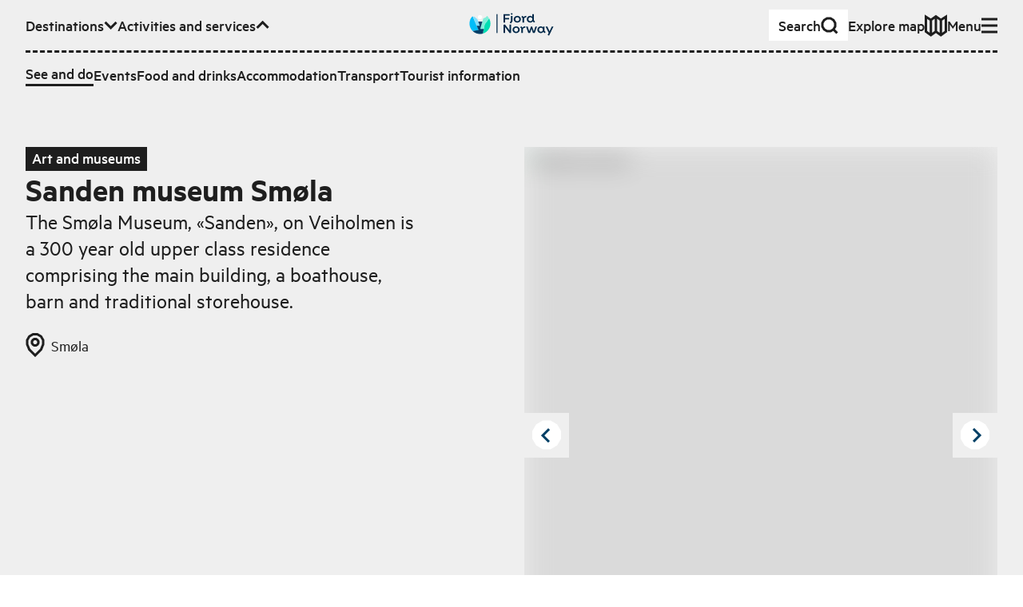

--- FILE ---
content_type: text/html; charset=utf-8
request_url: https://www.fjordnorway.com/en/see-and-do/smola-museum
body_size: 15201
content:
<!DOCTYPE html><html><head><meta charSet="utf-8" data-next-head=""/><meta name="viewport" content="width=device-width" data-next-head=""/><link rel="alternate" href="https://www.fjordnorway.com/no/se-og-gjore/sanden-avd-nordmore-museum" hrefLang="no" data-next-head=""/><link rel="alternate" href="https://www.fjordnorway.com/en/see-and-do/smola-museum" hrefLang="en" data-next-head=""/><link rel="alternate" href="https://www.fjordnorway.com/de/sehen-und-erleben/sanden-avd-nordmore-museum" hrefLang="de" data-next-head=""/><meta name="siteimprove-page-type" content="product" data-next-head=""/><meta name="siteimprove-page-variation" content="activity" data-next-head=""/><meta name="siteimprove-region-id" content="ac360348-5de5-47fa-ae82-bd5d6c117ec0" data-next-head=""/><meta name="siteimprove-region-title" content="Northwest - EN" data-next-head=""/><meta property="og:type" content="website" data-next-head=""/><meta property="og:title" content="Sanden museum Smøla - Fjord Norway" data-next-head=""/><meta property="og:description" content="The Smøla Museum, «Sanden», on Veiholmen is a 300 year old upper class residence comprising the main building, a boathouse, barn and traditional storehouse...." data-next-head=""/><meta property="og:image" content="https://res.cloudinary.com/djew0njor/image/upload/w_1200,h_630,c_fill/17oyPIYbxxRKsk0ph4U5h.jpeg" data-next-head=""/><meta property="og:url" content="https://fjordnorway.com/en/see-and-do/smola-museum" data-next-head=""/><meta name="twitter:card" content="summary_large_image" data-next-head=""/><meta property="twitter:title" content="Sanden museum Smøla - Fjord Norway" data-next-head=""/><meta name="twitter:description" content="The Smøla Museum, «Sanden», on Veiholmen is a 300 year old upper class residence comprising the main building, a boathouse, barn and traditional storehouse...." data-next-head=""/><meta name="twitter:image" content="https://res.cloudinary.com/djew0njor/image/upload/w_1200,h_630,c_fill/17oyPIYbxxRKsk0ph4U5h.jpeg" data-next-head=""/><meta name="twitter:url" content="https://fjordnorway.com/en/see-and-do/smola-museum" data-next-head=""/><title data-next-head="">Sanden museum Smøla - Fjord Norway</title><link rel="icon" href="/favicon.ico" data-next-head=""/><meta name="description" content="The Smøla Museum, «Sanden», on Veiholmen is a 300 year old upper class residence comprising the main building, a boathouse, barn and traditional storehouse...." data-next-head=""/><link rel="canonical" href="https://www.fjordnorway.com/en/see-and-do/smola-museum" data-next-head=""/><link rel="preconnect" href="https://res.cloudinary.com"/><link rel="dns-prefetch" href="https://res.cloudinary.com"/><link rel="apple-touch-icon" sizes="57x57" href="/favicons/apple-icon-57x57.png"/><link rel="apple-touch-icon" sizes="60x60" href="/favicons/apple-icon-60x60.png"/><link rel="apple-touch-icon" sizes="72x72" href="/favicons/apple-icon-72x72.png"/><link rel="apple-touch-icon" sizes="76x76" href="/favicons/apple-icon-76x76.png"/><link rel="apple-touch-icon" sizes="114x114" href="/favicons/apple-icon-114x114.png"/><link rel="apple-touch-icon" sizes="120x120" href="/favicons/apple-icon-120x120.png"/><link rel="apple-touch-icon" sizes="144x144" href="/favicons/apple-icon-144x144.png"/><link rel="apple-touch-icon" sizes="152x152" href="/favicons/apple-icon-152x152.png"/><link rel="apple-touch-icon" sizes="180x180" href="/favicons/apple-icon-180x180.png"/><link rel="icon" type="image/png" sizes="192x192" href="/favicons/android-icon-192x192.png"/><link rel="icon" type="image/png" sizes="32x32" href="/favicons/favicon-32x32.png"/><link rel="icon" type="image/png" sizes="96x96" href="/favicons/favicon-96x96.png"/><link rel="icon" type="image/png" sizes="16x16" href="/favicons/favicon-16x16.png"/><link rel="manifest" href="/favicons/manifest.json"/><meta name="msapplication-TileColor" content="#ffffff"/><meta name="msapplication-TileImage" content="/ms-icon-144x144.png"/><meta name="apple-mobile-web-app-title" content="Fjord Norway"/><meta name="theme-color" content="#ffffff"/><meta name="robots" content="index, follow"/><meta name="googlebot" content="index, follow"/><link data-next-font="size-adjust" rel="preconnect" href="/" crossorigin="anonymous"/><link rel="preload" href="/_next/static/css/c446be997710b45b.css" as="style"/><link rel="stylesheet" href="/_next/static/css/c446be997710b45b.css" data-n-g=""/><link rel="preload" href="/_next/static/css/cac862c5b2b12809.css" as="style"/><link rel="stylesheet" href="/_next/static/css/cac862c5b2b12809.css"/><link rel="preload" href="/_next/static/css/578021f012eeefc3.css" as="style"/><link rel="stylesheet" href="/_next/static/css/578021f012eeefc3.css" data-n-p=""/><noscript data-n-css=""></noscript><script defer="" nomodule="" src="/_next/static/chunks/polyfills-42372ed130431b0a.js"></script><script src="/_next/static/chunks/webpack-bf652ede2bf67375.js" defer=""></script><script src="/_next/static/chunks/framework-64c7e2851fb432f4.js" defer=""></script><script src="/_next/static/chunks/main-892057f11c99733a.js" defer=""></script><script src="/_next/static/chunks/pages/_app-f28e41177eefd6a8.js" defer=""></script><script src="/_next/static/chunks/29107295-a8ea5f5f7020727c.js" defer=""></script><script src="/_next/static/chunks/5c0b189e-ed4350fbd57b9f3a.js" defer=""></script><script src="/_next/static/chunks/2c796e83-2acfd1231270e56a.js" defer=""></script><script src="/_next/static/chunks/dd81a582-77dccf0ed826b463.js" defer=""></script><script src="/_next/static/chunks/1106-77f4f5eae761bce1.js" defer=""></script><script src="/_next/static/chunks/2465-a54fe883738432f1.js" defer=""></script><script src="/_next/static/chunks/5643-d1cf100b81cac05b.js" defer=""></script><script src="/_next/static/chunks/1515-c07ce4c866ed8c8d.js" defer=""></script><script src="/_next/static/chunks/5599-da4f893448d393dd.js" defer=""></script><script src="/_next/static/chunks/7774-2e918c802abb02d8.js" defer=""></script><script src="/_next/static/chunks/6460-4eb9e5cede70d180.js" defer=""></script><script src="/_next/static/chunks/5614-13516a94488c9261.js" defer=""></script><script src="/_next/static/chunks/1764-b21c559b2e52db80.js" defer=""></script><script src="/_next/static/chunks/9551-b5173c1944ef09eb.js" defer=""></script><script src="/_next/static/chunks/8476-03010abafc08cec2.js" defer=""></script><script src="/_next/static/chunks/3395-b4d9348ef0558991.js" defer=""></script><script src="/_next/static/chunks/8588-695685ad3ae02e73.js" defer=""></script><script src="/_next/static/chunks/9852-862c9ad938d8ca9c.js" defer=""></script><script src="/_next/static/chunks/3548-45d5f84b21dce0d0.js" defer=""></script><script src="/_next/static/chunks/8739-62db60fdd7e72927.js" defer=""></script><script src="/_next/static/chunks/7084-14d0be41c1cbaa89.js" defer=""></script><script src="/_next/static/chunks/7918-3c93193c0d7f30dc.js" defer=""></script><script src="/_next/static/chunks/3661-0cae6c2d8ba32f3b.js" defer=""></script><script src="/_next/static/chunks/3913-566c024fdc7ddd8b.js" defer=""></script><script src="/_next/static/chunks/9508-dcc61590053a4f11.js" defer=""></script><script src="/_next/static/chunks/3690-069eeb11ce6718e5.js" defer=""></script><script src="/_next/static/chunks/3676-1d96d2705e6188b8.js" defer=""></script><script src="/_next/static/chunks/7754-0c01db1df07420e1.js" defer=""></script><script src="/_next/static/chunks/pages/en/see-and-do/%5BproductOrCategorySlug%5D-a33fb0c356070e00.js" defer=""></script><script src="/_next/static/TQ4J2jYggH8WbPpsHiXc1/_buildManifest.js" defer=""></script><script src="/_next/static/TQ4J2jYggH8WbPpsHiXc1/_ssgManifest.js" defer=""></script></head><body><p></p><div id="__next"><div class="app"><!--$--><!--$--><div id="page" class="min-h-screen flex flex-col overflow-hidden"><!--$--><div class="z-80 relative"><div aria-live="assertive" class=" xs:left-auto xs:w-auto fixed top-0 left-0 right-0 w-full pt-4 pr-4 pl-4 "></div></div><header class="bg-grey-light"><a class="bg-green z-90 sr-only top-6 left-12 focus:not-sr-only focus:fixed focus:py-1.5 focus:px-3" href="#main-content">Skip to main content</a><div class="relative w-full max-w-screen-3xl mx-auto px-4 sm:px-8 xl:px-12 w-full py-3"><nav class="relative z-10 w-full"><ul class="flex flex-wrap items-center gap-x-4 xl:gap-x-6"><li class="mr-auto md:hidden"><a class="flex w-max origin-center items-center gap-1 font-medium transition-transform duration-100 ease-out hover:scale-110 sm:gap-2 px-2 sm:px-3 py-1 sm:py-1.5 sm:gap-4 bg-white" href="/en/search"><span class="">Search</span><svg class="stroke-current flex-none scale-75 sm:scale-100" fill="none" viewBox="0 0 22 22" width="22px" height="22px" xmlns="http://www.w3.org/2000/svg" xmlns:xlink="http://www.w3.org/1999/xlink" stroke-linejoin="miter" preserveAspectRatio="xMinYMin meet"><path d="M12.1647 2H7.83529L4.16471 4.16471L2 7.83529V12.1647L4.16471 15.8353L7.83529 18H12.1647L15.8353 15.8353L18 12.1647V7.83529L15.8353 4.16471L12.1647 2Z M16 16L20.5 20.5" class="lg:stroke-3 stroke-2"></path></svg></a></li><li class="hidden lg:contents" role="listitem"><button class="flex w-max origin-center items-center gap-1 font-medium transition-transform duration-100 ease-out hover:scale-110 sm:gap-2" aria-expanded="false" aria-hidden="true"><span>Destinations</span><svg class="stroke-current flex-none scale-75 sm:scale-100" fill="none" viewBox="0 0 17 12" width="17px" height="12px" xmlns="http://www.w3.org/2000/svg" xmlns:xlink="http://www.w3.org/1999/xlink" stroke-linejoin="miter" preserveAspectRatio="xMinYMin meet"><path d="M1.56958 1.92384L8.56958 8.92384L15.5696 1.92383" class="lg:stroke-3 stroke-2"></path></svg></button><div class="overflow-hidden order-last w-full flex-none !overflow-visible pointer-events-none invisible h-0" style="height:0px;opacity:0;margin-bottom:0px"><div class="relative"><div class="mt-3"><div class="r-border-t border-dashed pt-3"><div class="flex flex-col gap-4 sm:gap-4 md:gap-6"><ul class="flex flex-col flex-wrap gap-4 gap-y-3 sm:flex-row sm:items-center sm:gap-x-4 md:gap-x-6"><li class=""><a class="flex w-max origin-center items-center gap-1 font-medium transition-transform duration-100 ease-out hover:scale-110 sm:gap-2" title="Top menu - Destinations - Regions" handle="destinations" href="/en/destinations"><span class="">Regions</span></a></li><li class=""><a class="flex w-max origin-center items-center gap-1 font-medium transition-transform duration-100 ease-out hover:scale-110 sm:gap-2" title="Top menu - Destinations - Cities and places" handle="attractions" href="/en/attractions"><span class="">Cities and places</span></a></li></ul></div></div></div></div></div></li><li class="hidden md:contents" role="listitem"><button class="flex w-max origin-center items-center gap-1 font-medium transition-transform duration-100 ease-out hover:scale-110 sm:gap-2" aria-expanded="true" aria-hidden="false"><span>Activities and services</span><svg class="stroke-current flex-none scale-75 sm:scale-100" fill="none" viewBox="0 0 17 12" width="17px" height="12px" xmlns="http://www.w3.org/2000/svg" xmlns:xlink="http://www.w3.org/1999/xlink" stroke-linejoin="miter" preserveAspectRatio="xMinYMin meet"><path d="M15.5693 8.92382L8.56934 1.92382L1.56932 8.92383" class="lg:stroke-3 stroke-2"></path></svg></button><div class="overflow-hidden order-last w-full flex-none !overflow-visible" style="height:auto;opacity:1;margin-bottom:auto"><div class="relative"><div class="mt-3"><div class="r-border-t border-dashed pt-3"><div class="flex flex-col gap-4 sm:gap-4 md:gap-6"><ul class="flex flex-col flex-wrap gap-4 gap-y-3 sm:flex-row sm:items-center sm:gap-x-4 md:gap-x-6"><li class=""><a class="flex w-max origin-center items-center gap-1 font-medium transition-transform duration-100 ease-out hover:scale-110 sm:gap-2 r-border-b" title="Activities" handle="see-and-do" href="/en/see-and-do"><span class="">See and do</span></a></li><li class=""><a class="flex w-max origin-center items-center gap-1 font-medium transition-transform duration-100 ease-out hover:scale-110 sm:gap-2" title="Events" handle="events" href="/en/events"><span class="">Events</span></a></li><li class=""><a class="flex w-max origin-center items-center gap-1 font-medium transition-transform duration-100 ease-out hover:scale-110 sm:gap-2" title="category-foodAndDrinks" handle="food-and-drinks" href="/en/food-and-drink"><span class="">Food and drinks</span></a></li><li class=""><a class="flex w-max origin-center items-center gap-1 font-medium transition-transform duration-100 ease-out hover:scale-110 sm:gap-2" title="sleep" handle="sleep" href="/en/accommodation"><span class="">Accommodation</span></a></li><li class=""><a class="flex w-max origin-center items-center gap-1 font-medium transition-transform duration-100 ease-out hover:scale-110 sm:gap-2" title="transport-uppercase" handle="transport" href="/en/transport"><span class="">Transport</span></a></li><li class=""><a class="flex w-max origin-center items-center gap-1 font-medium transition-transform duration-100 ease-out hover:scale-110 sm:gap-2" title="Turistinformasjon" handle="tourist-information" href="/en/tourist-information"><span class="">Tourist information</span></a></li></ul></div></div></div></div></div></li><li class="hidden xl:block"><a class="flex w-max origin-center items-center gap-1 font-medium transition-transform duration-100 ease-out hover:scale-110 sm:gap-2" href="/en/inspiration"><span class="">Inspiration</span></a></li><li class="pointer-events-none absolute left-0 right-0 top-0 flex justify-center sm:top-1"><a class="pointer-events-auto block max-h-[32px] transition-transform hover:scale-110" title="Go to frontpage" href="/en"><div class="xs:hidden block w-max"><img alt="Fjord Norway logo" loading="lazy" width="72" height="32" decoding="async" data-nimg="1" style="color:transparent" src="/svg/branding/fn-logo-2023.svg"/></div><div class="xs:block hidden w-max"><img alt="Fjord Norway logo" loading="lazy" width="106" height="32" decoding="async" data-nimg="1" style="color:transparent" src="/svg/branding/fn-logo-2023.svg"/></div></a></li><div class="ml-auto flex flex-wrap items-center gap-x-4 xl:gap-x-6"><li class="hidden md:block"><a class="flex w-max origin-center items-center gap-1 font-medium transition-transform duration-100 ease-out hover:scale-110 sm:gap-2 px-3 py-1.5 md:gap-8 bg-white" href="/en/search"><span class="">Search</span><svg class="stroke-current flex-none scale-75 sm:scale-100" fill="none" viewBox="0 0 22 22" width="22px" height="22px" xmlns="http://www.w3.org/2000/svg" xmlns:xlink="http://www.w3.org/1999/xlink" stroke-linejoin="miter" preserveAspectRatio="xMinYMin meet"><path d="M12.1647 2H7.83529L4.16471 4.16471L2 7.83529V12.1647L4.16471 15.8353L7.83529 18H12.1647L15.8353 15.8353L18 12.1647V7.83529L15.8353 4.16471L12.1647 2Z M16 16L20.5 20.5" class="lg:stroke-3 stroke-2"></path></svg></a></li><li class="hidden lg:block"><a class="flex w-max origin-center items-center gap-1 font-medium transition-transform duration-100 ease-out hover:scale-110 sm:gap-2" href="/en/plan"><span class="flex items-center gap-2">Explore map</span><svg class="stroke-current flex-none scale-75 sm:scale-100" fill="none" viewBox="0 0 28 28" width="28px" height="28px" xmlns="http://www.w3.org/2000/svg" xmlns:xlink="http://www.w3.org/1999/xlink" stroke-linejoin="miter" preserveAspectRatio="xMinYMin meet"><path d="M1.5 21.5V3.00001L7.75 7L14 2.52789L20.25 7L26.4979 3.00001V21.5L20.25 26L14 21.5006L7.75 26L1.5 21.5Z M13.999 2.52789V21.5279 M20.25 7V26 M7.75 7V26" class="lg:stroke-3 stroke-2"></path></svg></a></li></div><li class="contents" role="listitem"><button class="flex w-max origin-center items-center gap-1 font-medium transition-transform duration-100 ease-out hover:scale-110 sm:gap-2" aria-expanded="false" aria-hidden="true"><span>Menu</span><svg class="stroke-current flex-none scale-75 sm:scale-100" fill="none" viewBox="0 0 20 20" width="20px" height="20px" xmlns="http://www.w3.org/2000/svg" xmlns:xlink="http://www.w3.org/1999/xlink" stroke-linejoin="miter" preserveAspectRatio="xMinYMin meet"><path d="M0 18H20 M0 10H20 M0 2H20" class="lg:stroke-3 stroke-2"></path></svg></button><div class="overflow-hidden order-last w-full flex-none !overflow-visible pointer-events-none invisible h-0" style="height:0px;opacity:0;margin-bottom:0px"><div class="relative"><div class="mt-3"><div class="r-border-t border-dashed pt-3"><div class="flex flex-col gap-4 sm:gap-4 md:gap-6"><ul class="xs:columns-2 3xl:max-w-lg max-w-md"><li class="mb-1 lg:mb-2"><a class="flex w-max origin-center items-center gap-1 font-medium transition-transform duration-100 ease-out hover:scale-110 sm:gap-2" title="Top menu - Destinations - Regions" handle="destinations" href="/en/destinations"><span class="">Regions</span></a></li><li class="mb-1 lg:mb-2"><a class="flex w-max origin-center items-center gap-1 font-medium transition-transform duration-100 ease-out hover:scale-110 sm:gap-2" title="Top menu - Destinations - Cities and places" handle="attractions" href="/en/attractions"><span class="">Cities and places</span></a></li><li class="lg:mb-1"><a class="flex w-max origin-center items-center gap-1 font-medium transition-transform duration-100 ease-out hover:scale-110 sm:gap-2 r-border-b" title="Activities" handle="see-and-do" href="/en/see-and-do"><span class="">See and do</span></a></li><li class="mb-1 lg:mb-2"><a class="flex w-max origin-center items-center gap-1 font-medium transition-transform duration-100 ease-out hover:scale-110 sm:gap-2" title="Events" handle="events" href="/en/events"><span class="">Events</span></a></li><li class="mb-1 lg:mb-2"><a class="flex w-max origin-center items-center gap-1 font-medium transition-transform duration-100 ease-out hover:scale-110 sm:gap-2" title="category-foodAndDrinks" handle="food-and-drinks" href="/en/food-and-drink"><span class="">Food and drinks</span></a></li><li class="mb-1 lg:mb-2"><a class="flex w-max origin-center items-center gap-1 font-medium transition-transform duration-100 ease-out hover:scale-110 sm:gap-2" title="sleep" handle="sleep" href="/en/accommodation"><span class="">Accommodation</span></a></li><li class="mb-1 lg:mb-2"><a class="flex w-max origin-center items-center gap-1 font-medium transition-transform duration-100 ease-out hover:scale-110 sm:gap-2" title="transport-uppercase" handle="transport" href="/en/transport"><span class="">Transport</span></a></li><li class="mb-1 lg:mb-2"><a class="flex w-max origin-center items-center gap-1 font-medium transition-transform duration-100 ease-out hover:scale-110 sm:gap-2" title="Turistinformasjon" handle="tourist-information" href="/en/tourist-information"><span class="">Tourist information</span></a></li><li class="mb-1 lg:mb-2"><a class="flex w-max origin-center items-center gap-1 font-medium transition-transform duration-100 ease-out hover:scale-110 sm:gap-2" title="Inspiration" handle="inspiration" href="/en/inspiration"><span class="">Inspiration</span></a></li></ul><div class="r-border-b border-dashed pb-3"><ul class="lg:border-t-3 items-center justify-end gap-5 border-t-2 border-dashed pt-3 sm:flex"><li class="lg:hidden"><a class="flex w-max origin-center items-center gap-1 font-medium transition-transform duration-100 ease-out hover:scale-110 sm:gap-2" href="/en/plan"><span class="flex items-center gap-2">Explore map</span><svg class="stroke-current flex-none scale-75 sm:scale-100" fill="none" viewBox="0 0 28 28" width="28px" height="28px" xmlns="http://www.w3.org/2000/svg" xmlns:xlink="http://www.w3.org/1999/xlink" stroke-linejoin="miter" preserveAspectRatio="xMinYMin meet"><path d="M1.5 21.5V3.00001L7.75 7L14 2.52789L20.25 7L26.4979 3.00001V21.5L20.25 26L14 21.5006L7.75 26L1.5 21.5Z M13.999 2.52789V21.5279 M20.25 7V26 M7.75 7V26" class="lg:stroke-3 stroke-2"></path></svg></a></li><li><div class="relative inline-flex gap-1 items-center group mr-4 lg:mr-6 leading-tighter font-medium origin-center transition-transform duration-100 ease-out hover:scale-110 !mr-0 translate-y-[1px]"><label class=" r-border-b block border-solid border-transparent py-1 " for="header-menu-language">Change language</label><select id="header-menu-language" name="header-menu-language" autoComplete="header-menu-language" class="form-select absolute inset-0 m-0 overflow-hidden border-none bg-transparent bg-none p-0 pr-2 text-transparent hover:cursor-pointer focus:border-blue-dark focus:outline-none focus-visible:shadow-outline-solid-blue-dark-2 lg:focus-visible:shadow-outline-solid-blue-dark-3 focus-visible:outline-green lg:focus-visible:outline-3 focus-visible:outline-dotted focus-visible:outline-2"><option value="no">Norsk</option><option value="en" selected="">English</option><option value="de">Deutsch</option></select><svg class="stroke-current flex-none scale-75 sm:scale-100" fill="none" viewBox="0 0 23 23" width="23px" height="23px" xmlns="http://www.w3.org/2000/svg" xmlns:xlink="http://www.w3.org/1999/xlink" stroke-linejoin="miter" preserveAspectRatio="xMinYMin meet"><path d="M2.40002 10.6073L21.4 10.6073M9.72695 1.55652L8.3698 9.31705V12.5283L9.72695 20.5564M14.3455 20.5565L15.7026 12.796V9.58473L14.3455 1.55659M14.4706 1.55652H9.32944L4.97061 4.09089L2.40002 8.38831V13.457L4.97061 17.7545L9.32944 20.2888H14.4706L18.8294 17.7545L21.4 13.457V8.38831L18.8294 4.09089L14.4706 1.55652Z" class="lg:stroke-3 stroke-2"></path></svg></div></li></ul></div></div></div></div></div></div></li></ul></nav></div></header><main data-content="main" id="main-content" class="relative transition-all duration-300 flex-1"><header id="page-header" class="relative mb-8 md:mb-16 lg:mb-24 pt-8 md:pt-12 lg:pt-16 2xl:pt-24 transition-colors duration-300 ease-in-out bg-grey-light pb-0 md:pb-4"><div class="relative w-full max-w-screen-3xl mx-auto px-4 sm:px-8 xl:px-12"><div class="grid gap-x-4 md:gap-x-6 lg:gap-x-8 gap-y-3 md:gap-y-4 lg:gap-y-6 grid-cols-12"><div class=" col-span-12 col-start-1 md:col-span-11 md:col-start-2 lg:col-span-5 lg:col-start-1 xl:col-start-2 "><span class="relative inline-block px-2 pb-[0.15em] font-medium bg-black text-white">Art and museums</span><h1 class="relative r-text-xl leading-tighter mb-2 md:mb-3 lg:mb-4 font-sans font-semibold !mb-0">Sanden museum Smøla</h1><p class="relative r-text-md mb-2 leading-tight md:mb-4 lg:mb-6 line-clamp-8">The Smøla Museum, «Sanden», on Veiholmen is a 300 year old upper class residence comprising the main building, a boathouse, barn and traditional storehouse.</p><div></div><div class="flex flex-wrap"><a class="hover:underline" href="/en/attractions/smola"><span class="flex items-center mr-4 mb-4 md:mr-8 transform-gpu"><svg class="stroke-current mr-2" fill="none" viewBox="0 0 24 30" width="24px" height="30px" xmlns="http://www.w3.org/2000/svg" xmlns:xlink="http://www.w3.org/1999/xlink" stroke-linejoin="miter" preserveAspectRatio="xMinYMin meet"><path d="M19.2968 4.2L21.9968 8.8V14.2L19.2968 20.8L11.9968 28L4.69676 20.8L1.99677 14.2V8.8L4.69676 4.2L9.29677 1.5H14.6968L19.2968 4.2Z M13.0968 7.5H10.8968L9.09677 8.6L7.99677 10.4V12.6L9.09677 14.4L10.8968 15.5H13.0968L14.8968 14.4L15.9968 12.6V10.4L14.8968 8.6L13.0968 7.5Z" class="lg:stroke-3 stroke-2"></path></svg><span>Smøla</span></span></a></div></div><div class="relative col-span-12 lg:col-span-6 lg:col-start-7"><div><div class="flex justify-between"><button aria-label="Previous image" class="group block absolute top-1/2 left-0 z-20 -translate-y-3/4 p-2"><svg class="stroke-blue-dark absolute top-1/2 left-1/2 -translate-x-2 -translate-y-1/2" fill="none" viewBox="0 0 13 18" width="13px" height="18px" xmlns="http://www.w3.org/2000/svg" xmlns:xlink="http://www.w3.org/1999/xlink" stroke-linejoin="miter" preserveAspectRatio="xMinYMin meet"><path d="M11 17.25L2.99999 9.25L11 1.25" class="lg:stroke-3 stroke-2"></path></svg><svg class="group-hover:fill-green fill-white" fill="none" viewBox="0 0 40 40" width="40px" height="40px" xmlns="http://www.w3.org/2000/svg" xmlns:xlink="http://www.w3.org/1999/xlink" stroke-linejoin="miter" preserveAspectRatio="xMinYMin meet"><path d="M24.8706 1.5H15.1294L6.87059 6.37059L2 14.6294V24.3706L6.87059 32.6294L15.1294 37.5H24.8706L33.1294 32.6294L38 24.3706C38 20.5664 38 18.4336 38 14.6294L33.1294 6.37059L24.8706 1.5Z" class="lg:stroke-3 stroke-2"></path></svg></button><button aria-label="Next image" class="group block absolute top-1/2 right-0 z-20 -translate-y-3/4 p-2"><svg class="stroke-blue-dark absolute top-1/2 left-1/2 -translate-x-1 -translate-y-1/2" fill="none" viewBox="0 0 13 20" width="13px" height="20px" xmlns="http://www.w3.org/2000/svg" xmlns:xlink="http://www.w3.org/1999/xlink" stroke-linejoin="miter" preserveAspectRatio="xMinYMin meet"><path d="M2.00001 17.9819L10 9.98193L2 1.98193" class="lg:stroke-3 stroke-2"></path></svg><svg class="group-hover:fill-green fill-white" fill="none" viewBox="0 0 40 40" width="40px" height="40px" xmlns="http://www.w3.org/2000/svg" xmlns:xlink="http://www.w3.org/1999/xlink" stroke-linejoin="miter" preserveAspectRatio="xMinYMin meet"><path d="M24.8706 1.5H15.1294L6.87059 6.37059L2 14.6294V24.3706L6.87059 32.6294L15.1294 37.5H24.8706L33.1294 32.6294L38 24.3706C38 20.5664 38 18.4336 38 14.6294L33.1294 6.37059L24.8706 1.5Z" class="lg:stroke-3 stroke-2"></path></svg></button></div><div class="flex justify-center"><div class="relative flex h-[300px] w-full overflow-hidden bg-gray-700 md:h-[650px] xl:h-[500px]"><div class="absolute h-[300px] w-full md:h-[650px] xl:h-[500px]" style="transform:none"><img width="750" height="500" src="https://res.cloudinary.com/djew0njor/image/upload/c_fill,h_27,w_40/q_auto/f_avif/dpr_1.0/NGQ_dTqaExLgOSGihcsER" alt="Smøla museum" loading="lazy" class="bg-grey/50 h-full w-full object-cover blur-lg"/></div></div></div><div class="text-end"><span class="r-text-xs -0 text-end z-20  px-2 text-black">© Smøla museum</span></div><div class="relative touch-pan-y"><div class="mt-2 overflow-hidden overflow-x-auto whitespace-nowrap"><div class="transition-all" style="transition:all 300ms ease-out 0s;transform:translate3d(0px, 0px, 0px)"><button class="hover:border-blue-dark border-3 relative h-16 w-24 border border-transparent border-blue-dark"><div class="relative h-full w-full"><img width="75" height="50" src="https://res.cloudinary.com/djew0njor/image/upload/c_fill,h_27,w_40/q_auto/f_avif/dpr_1.0/NGQ_dTqaExLgOSGihcsER" alt="Smøla museum" loading="lazy" decoding="async" class="bg-grey/50 transition-filter h-full object-cover h-full w-full blur-sm"/></div></button><button class="hover:border-blue-dark border-3 relative h-16 w-24 border border-transparent false"><div class="relative h-full w-full"><img width="75" height="50" src="https://res.cloudinary.com/djew0njor/image/upload/c_fill,h_27,w_40/q_auto/f_avif/dpr_1.0/17oyPIYbxxRKsk0ph4U5h" alt="Smøla museum" loading="lazy" decoding="async" class="bg-grey/50 transition-filter h-full object-cover h-full w-full blur-sm"/></div></button><button class="hover:border-blue-dark border-3 relative h-16 w-24 border border-transparent false"><div class="relative h-full w-full"><img width="75" height="50" src="https://res.cloudinary.com/djew0njor/image/upload/c_fill,h_27,w_40/q_auto/f_avif/dpr_1.0/hWWEC-K2QDQGsCT2kOvB9" alt="Smøla museum" loading="lazy" decoding="async" class="bg-grey/50 transition-filter h-full object-cover h-full w-full blur-sm"/></div></button></div></div></div></div></div></div></div><div class=" absolute left-0 top-full z-0 h-16 w-full md:h-24 "><div disabled="" class="Plx  absolute inset-0 pointer-events-none"><svg width="100%" height="100%" viewBox="0 0 100 100" preserveAspectRatio="none"><polygon points="" fill="#EFEFEF" class="duration-300 ease-in-out"></polygon></svg></div></div></header><section class="relative mb-12 md:mb-20 lg:mb-32"><div class="relative w-full max-w-screen-3xl mx-auto px-4 sm:px-8 xl:px-12"><div class="grid gap-x-4 md:gap-x-6 lg:gap-x-8 gap-y-3 md:gap-y-4 lg:gap-y-6 grid-cols-12"><div class=" col-span-12 col-start-1 md:col-span-11 md:col-start-2 "><div class="mb-4 flex gap-4 md:mb-8 lg:mb-16"><button class="group relative inline-flex items-center r-border border-solid outline-none leading-tight transform-gpu bg-green !text-blue-dark hover:text-blue-dark border-green hover:border-blue-dark hover:bg-white py-2 px-4 font-medium hover:bg-white " title="Add to my plan"><svg class="stroke-current mr-2" fill="none" viewBox="0 0 20 20" width="20px" height="20px" xmlns="http://www.w3.org/2000/svg" xmlns:xlink="http://www.w3.org/1999/xlink" stroke-linejoin="miter" preserveAspectRatio="xMinYMin meet"><path d="M20 10H0 M10 0L10 20" class="lg:stroke-3 stroke-2"></path></svg><span class="">Add to my plan</span></button></div></div><div class=" col-span-12 col-start-1 mb-8 md:col-span-8 md:col-start-2 md:mb-0 lg:col-span-5 lg:col-start-2 "><div class="mb-4 md:mb-8"><div class="body-text"><p>The Smøla Museum, «Sanden», on Veiholmen is a 300 year old upper class residence comprising the main building, a boathouse, barn and traditional storehouse.</p></div></div></div><div class="col-span-12 lg:col-span-4 lg:col-start-8"><h2 class="relative r-text-md mb-1 leading-tight md:mb-2 font-sans font-semibold r-border-b !mb-4 pb-4">Nordmørsmusea</h2><p class="mb-8"><a href="/en/provider/nordmorsmusea">See everything Nordmørsmusea has to offer</a></p><h2 class="relative r-text-md mb-1 leading-tight md:mb-2 font-sans font-semibold r-border-b !mb-4 pb-4">Schedule</h2><div class="mb-6"><div class="rdp-root border-0" data-mode="single" data-required="true"><div class="rdp-months"><nav class="rdp-nav" aria-label="Navigation bar"><button type="button" class="rdp-button_previous" tabindex="-1" aria-disabled="true" aria-label="Go to the Previous Month"><svg class="rdp-chevron" width="24" height="24" viewBox="0 0 24 24"><polygon points="16 18.112 9.81111111 12 16 5.87733333 14.0888889 4 6 12 14.0888889 20"></polygon></svg></button><button type="button" class="rdp-button_next" aria-label="Go to the Next Month"><svg class="rdp-chevron" width="24" height="24" viewBox="0 0 24 24"><polygon points="8 18.112 14.18888889 12 8 5.87733333 9.91111111 4 18 12 9.91111111 20"></polygon></svg></button></nav><div class="rdp-month"><div class="rdp-month_caption"><div class="rdp-dropdowns"><span data-disabled="false" class="rdp-dropdown_root"><select class="rdp-dropdown rdp-months_dropdown" aria-label="Choose the Month"><option value="0" selected="">January</option><option value="1">February</option><option value="2">March</option><option value="3">April</option><option value="4">May</option><option value="5">June</option><option value="6">July</option><option value="7">August</option><option value="8">September</option><option value="9">October</option><option value="10">November</option><option value="11">December</option></select><span class="rdp-caption_label" aria-hidden="true">January<svg class="rdp-chevron" width="18" height="18" viewBox="0 0 24 24"><polygon points="6.77 8 12.5 13.57 18.24 8 20 9.72 12.5 17 5 9.72"></polygon></svg></span></span><span data-disabled="false" class="rdp-dropdown_root"><select class="rdp-dropdown rdp-years_dropdown" aria-label="Choose the Year"><option value="2026" selected="">2026</option><option value="2027">2027</option><option value="2028">2028</option></select><span class="rdp-caption_label" aria-hidden="true">2026<svg class="rdp-chevron" width="18" height="18" viewBox="0 0 24 24"><polygon points="6.77 8 12.5 13.57 18.24 8 20 9.72 12.5 17 5 9.72"></polygon></svg></span></span><span role="status" aria-live="polite" style="border:0;clip:rect(0 0 0 0);height:1px;margin:-1px;overflow:hidden;padding:0;position:absolute;width:1px;white-space:nowrap;word-wrap:normal">January 2026</span></div></div><table role="grid" aria-multiselectable="false" aria-label="January 2026" class="rdp-month_grid"><thead aria-hidden="true"><tr class="rdp-weekdays"><th aria-label="Monday" class="rdp-weekday" scope="col">Mo</th><th aria-label="Tuesday" class="rdp-weekday" scope="col">Tu</th><th aria-label="Wednesday" class="rdp-weekday" scope="col">We</th><th aria-label="Thursday" class="rdp-weekday" scope="col">Th</th><th aria-label="Friday" class="rdp-weekday" scope="col">Fr</th><th aria-label="Saturday" class="rdp-weekday" scope="col">Sa</th><th aria-label="Sunday" class="rdp-weekday" scope="col">Su</th></tr></thead><tbody class="rdp-weeks"><tr class="rdp-week"><td class="rdp-day rdp-disabled rdp-hidden rdp-outside" role="gridcell" data-day="2025-12-29" data-month="2025-12" data-disabled="true" data-hidden="true" data-outside="true"></td><td class="rdp-day rdp-disabled rdp-hidden rdp-outside" role="gridcell" data-day="2025-12-30" data-month="2025-12" data-disabled="true" data-hidden="true" data-outside="true"></td><td class="rdp-day rdp-disabled rdp-hidden rdp-outside" role="gridcell" data-day="2025-12-31" data-month="2025-12" data-disabled="true" data-hidden="true" data-outside="true"></td><td class="rdp-day rdp-disabled" role="gridcell" data-day="2026-01-01" data-disabled="true"><button class="rdp-day_button" type="button" disabled="" tabindex="-1" aria-label="Thursday, 1 January 2026">1</button></td><td class="rdp-day rdp-disabled" role="gridcell" data-day="2026-01-02" data-disabled="true"><button class="rdp-day_button" type="button" disabled="" tabindex="-1" aria-label="Friday, 2 January 2026">2</button></td><td class="rdp-day rdp-disabled" role="gridcell" data-day="2026-01-03" data-disabled="true"><button class="rdp-day_button" type="button" disabled="" tabindex="-1" aria-label="Saturday, 3 January 2026">3</button></td><td class="rdp-day rdp-disabled" role="gridcell" data-day="2026-01-04" data-disabled="true"><button class="rdp-day_button" type="button" disabled="" tabindex="-1" aria-label="Sunday, 4 January 2026">4</button></td></tr><tr class="rdp-week"><td class="rdp-day rdp-disabled" role="gridcell" data-day="2026-01-05" data-disabled="true"><button class="rdp-day_button" type="button" disabled="" tabindex="-1" aria-label="Monday, 5 January 2026">5</button></td><td class="rdp-day rdp-disabled" role="gridcell" data-day="2026-01-06" data-disabled="true"><button class="rdp-day_button" type="button" disabled="" tabindex="-1" aria-label="Tuesday, 6 January 2026">6</button></td><td class="rdp-day rdp-disabled" role="gridcell" data-day="2026-01-07" data-disabled="true"><button class="rdp-day_button" type="button" disabled="" tabindex="-1" aria-label="Wednesday, 7 January 2026">7</button></td><td class="rdp-day rdp-disabled" role="gridcell" data-day="2026-01-08" data-disabled="true"><button class="rdp-day_button" type="button" disabled="" tabindex="-1" aria-label="Thursday, 8 January 2026">8</button></td><td class="rdp-day rdp-disabled" role="gridcell" data-day="2026-01-09" data-disabled="true"><button class="rdp-day_button" type="button" disabled="" tabindex="-1" aria-label="Friday, 9 January 2026">9</button></td><td class="rdp-day rdp-disabled" role="gridcell" data-day="2026-01-10" data-disabled="true"><button class="rdp-day_button" type="button" disabled="" tabindex="-1" aria-label="Saturday, 10 January 2026">10</button></td><td class="rdp-day rdp-disabled" role="gridcell" data-day="2026-01-11" data-disabled="true"><button class="rdp-day_button" type="button" disabled="" tabindex="-1" aria-label="Sunday, 11 January 2026">11</button></td></tr><tr class="rdp-week"><td class="rdp-day rdp-disabled" role="gridcell" data-day="2026-01-12" data-disabled="true"><button class="rdp-day_button" type="button" disabled="" tabindex="-1" aria-label="Monday, 12 January 2026">12</button></td><td class="rdp-day rdp-disabled" role="gridcell" data-day="2026-01-13" data-disabled="true"><button class="rdp-day_button" type="button" disabled="" tabindex="-1" aria-label="Tuesday, 13 January 2026">13</button></td><td class="rdp-day rdp-disabled" role="gridcell" data-day="2026-01-14" data-disabled="true"><button class="rdp-day_button" type="button" disabled="" tabindex="-1" aria-label="Wednesday, 14 January 2026">14</button></td><td class="rdp-day rdp-disabled" role="gridcell" data-day="2026-01-15" data-disabled="true"><button class="rdp-day_button" type="button" disabled="" tabindex="-1" aria-label="Thursday, 15 January 2026">15</button></td><td class="rdp-day rdp-disabled" role="gridcell" data-day="2026-01-16" data-disabled="true"><button class="rdp-day_button" type="button" disabled="" tabindex="-1" aria-label="Friday, 16 January 2026">16</button></td><td class="rdp-day rdp-disabled" role="gridcell" data-day="2026-01-17" data-disabled="true"><button class="rdp-day_button" type="button" disabled="" tabindex="-1" aria-label="Saturday, 17 January 2026">17</button></td><td class="rdp-day rdp-disabled" role="gridcell" data-day="2026-01-18" data-disabled="true"><button class="rdp-day_button" type="button" disabled="" tabindex="-1" aria-label="Sunday, 18 January 2026">18</button></td></tr><tr class="rdp-week"><td class="rdp-day rdp-disabled" role="gridcell" data-day="2026-01-19" data-disabled="true"><button class="rdp-day_button" type="button" disabled="" tabindex="-1" aria-label="Monday, 19 January 2026">19</button></td><td class="rdp-day rdp-disabled rdp-today rdp-selected" role="gridcell" aria-selected="true" data-day="2026-01-20" data-selected="true" data-disabled="true" data-today="true"><button class="rdp-day_button" type="button" disabled="" tabindex="-1" aria-label="Today, Tuesday, 20 January 2026, selected">20</button></td><td class="rdp-day rdp-disabled" role="gridcell" data-day="2026-01-21" data-disabled="true"><button class="rdp-day_button" type="button" disabled="" tabindex="-1" aria-label="Wednesday, 21 January 2026">21</button></td><td class="rdp-day rdp-disabled" role="gridcell" data-day="2026-01-22" data-disabled="true"><button class="rdp-day_button" type="button" disabled="" tabindex="-1" aria-label="Thursday, 22 January 2026">22</button></td><td class="rdp-day rdp-disabled" role="gridcell" data-day="2026-01-23" data-disabled="true"><button class="rdp-day_button" type="button" disabled="" tabindex="-1" aria-label="Friday, 23 January 2026">23</button></td><td class="rdp-day rdp-disabled" role="gridcell" data-day="2026-01-24" data-disabled="true"><button class="rdp-day_button" type="button" disabled="" tabindex="-1" aria-label="Saturday, 24 January 2026">24</button></td><td class="rdp-day rdp-disabled" role="gridcell" data-day="2026-01-25" data-disabled="true"><button class="rdp-day_button" type="button" disabled="" tabindex="-1" aria-label="Sunday, 25 January 2026">25</button></td></tr><tr class="rdp-week"><td class="rdp-day rdp-disabled" role="gridcell" data-day="2026-01-26" data-disabled="true"><button class="rdp-day_button" type="button" disabled="" tabindex="-1" aria-label="Monday, 26 January 2026">26</button></td><td class="rdp-day rdp-disabled" role="gridcell" data-day="2026-01-27" data-disabled="true"><button class="rdp-day_button" type="button" disabled="" tabindex="-1" aria-label="Tuesday, 27 January 2026">27</button></td><td class="rdp-day rdp-disabled" role="gridcell" data-day="2026-01-28" data-disabled="true"><button class="rdp-day_button" type="button" disabled="" tabindex="-1" aria-label="Wednesday, 28 January 2026">28</button></td><td class="rdp-day rdp-disabled" role="gridcell" data-day="2026-01-29" data-disabled="true"><button class="rdp-day_button" type="button" disabled="" tabindex="-1" aria-label="Thursday, 29 January 2026">29</button></td><td class="rdp-day rdp-disabled" role="gridcell" data-day="2026-01-30" data-disabled="true"><button class="rdp-day_button" type="button" disabled="" tabindex="-1" aria-label="Friday, 30 January 2026">30</button></td><td class="rdp-day rdp-disabled" role="gridcell" data-day="2026-01-31" data-disabled="true"><button class="rdp-day_button" type="button" disabled="" tabindex="-1" aria-label="Saturday, 31 January 2026">31</button></td><td class="rdp-day rdp-disabled rdp-hidden rdp-outside" role="gridcell" data-day="2026-02-01" data-month="2026-02" data-disabled="true" data-hidden="true" data-outside="true"></td></tr><tr class="rdp-week"><td class="rdp-day rdp-disabled rdp-hidden rdp-outside" role="gridcell" data-day="2026-02-02" data-month="2026-02" data-disabled="true" data-hidden="true" data-outside="true"></td><td class="rdp-day rdp-disabled rdp-hidden rdp-outside" role="gridcell" data-day="2026-02-03" data-month="2026-02" data-disabled="true" data-hidden="true" data-outside="true"></td><td class="rdp-day rdp-disabled rdp-hidden rdp-outside" role="gridcell" data-day="2026-02-04" data-month="2026-02" data-disabled="true" data-hidden="true" data-outside="true"></td><td class="rdp-day rdp-disabled rdp-hidden rdp-outside" role="gridcell" data-day="2026-02-05" data-month="2026-02" data-disabled="true" data-hidden="true" data-outside="true"></td><td class="rdp-day rdp-disabled rdp-hidden rdp-outside" role="gridcell" data-day="2026-02-06" data-month="2026-02" data-disabled="true" data-hidden="true" data-outside="true"></td><td class="rdp-day rdp-disabled rdp-hidden rdp-outside" role="gridcell" data-day="2026-02-07" data-month="2026-02" data-disabled="true" data-hidden="true" data-outside="true"></td><td class="rdp-day rdp-disabled rdp-hidden rdp-outside" role="gridcell" data-day="2026-02-08" data-month="2026-02" data-disabled="true" data-hidden="true" data-outside="true"></td></tr></tbody></table></div></div></div><div class="w-full"><h3 class="mb-2 text-base font-bold">January 20</h3><div class="border-t-3 border-dashed border-gray-300 pt-6"></div></div></div><h2 class="relative r-text-md mb-1 leading-tight md:mb-2 font-sans font-semibold r-border-b !mb-4 pb-4">Prices</h2><dl class="mb-8 flex w-full flex-wrap"><dt class="mb-4 w-1/2 font-medium">Children<!-- -->:</dt><dd class="mb-4 w-1/2 "><span>Free</span></dd><dt class="mb-4 w-1/2 font-medium">Adult<!-- -->:</dt><dd class="mb-4 w-1/2 "><span>NOK 75</span></dd></dl><h2 class="relative r-text-md mb-1 leading-tight md:mb-2 font-sans font-semibold r-border-b !mb-4 pb-4">Contact</h2><dl class="mb-8 flex w-full flex-wrap"><dt class="mb-4 w-1/2 font-medium">Address<!-- -->:</dt><dd class="mb-4 w-1/2 "><ul><li class="block"><span>Veiholmen</span></li><li class="block"><span>6570 SMØLA</span></li><li class="block"><span></span></li></ul></dd><dt class="mb-4 w-1/2 font-medium">Phone<!-- -->:</dt><dd class="mb-4 w-1/2 "><a class="hover:text-blue-dark hover:shadow-highlight-green break-all underline" href="tel: +47 47 32 07 70" title=" +47 47 32 07 70" target="_blank"> +47 47 32 07 70</a></dd><dt class="mb-4 w-1/2 font-medium">Email<!-- -->:</dt><dd class="mb-4 w-1/2 "><a class="hover:text-blue-dark hover:shadow-highlight-green break-all underline" href="mailto:silje.gulstad@nordmorsmusea.no" title="silje.gulstad@nordmorsmusea.no" target="_blank">silje.gulstad@nordmorsmusea.no</a></dd><dt class="mb-4 w-1/2 font-medium">Website<!-- -->:</dt><dd class="mb-4 w-1/2 "><a class="hover:text-blue-dark hover:shadow-highlight-green break-all underline" href="https://nordmorsmusea.no" title="https://nordmorsmusea.no" target="_blank">nordmorsmusea.no</a></dd></dl><h2 class="relative r-text-md mb-1 leading-tight md:mb-2 font-sans font-semibold r-border-b !mb-4 pb-4">Facilities</h2><dl class="mb-8 flex w-full flex-wrap"><dt class="mb-4 w-1/2 font-medium">Season<!-- -->:</dt><dd class="mb-4 w-1/2 flex"><ul><li class="block"><span>Summer</span></li></ul></dd><dt class="mb-4 w-1/2 font-medium">Guide available<!-- -->:</dt><dd class="mb-4 w-1/2 flex"><svg class="stroke-current" fill="none" viewBox="0 0 23 17" width="23px" height="17px" xmlns="http://www.w3.org/2000/svg" xmlns:xlink="http://www.w3.org/1999/xlink" stroke-linejoin="miter" preserveAspectRatio="xMinYMin meet"><path d="M1.6264 7.79383L8.31448 14.4819L21.4299 1.36649" class="lg:stroke-3 stroke-2"></path></svg></dd><dt class="mb-4 w-1/2 font-medium">Parking<!-- -->:</dt><dd class="mb-4 w-1/2 flex"><svg class="stroke-current" fill="none" viewBox="0 0 23 17" width="23px" height="17px" xmlns="http://www.w3.org/2000/svg" xmlns:xlink="http://www.w3.org/1999/xlink" stroke-linejoin="miter" preserveAspectRatio="xMinYMin meet"><path d="M1.6264 7.79383L8.31448 14.4819L21.4299 1.36649" class="lg:stroke-3 stroke-2"></path></svg></dd></dl></div></div></div></section><section class="relative mb-12 md:mb-20 lg:mb-32"><div class="relative w-full max-w-screen-3xl mx-auto px-4 sm:px-8 xl:px-12"><div class="grid gap-x-4 md:gap-x-6 lg:gap-x-8 gap-y-3 md:gap-y-4 lg:gap-y-6 grid-cols-12"><div class="col-span-12"><h2 class="relative r-text-lg leading-tighter mb-1 md:mb-2 font-sans font-semibold py-6">Where is<!-- --> <!-- -->Sanden museum Smøla</h2><div class="bg-blue h-72 shadow-md md:h-96 lg:h-[500px]"><div class="relative h-full w-full"><div class="h-full w-full"><div style="position:relative;width:100%;height:100%"></div></div></div></div></div></div></div></section></main><footer class="relative pt-[35%] sm:pt-[25%] md:pt-[20%] lg:pt-[15%] pb-8 text-white pointer-events-none"><div class="Plx  absolute inset-0 origin-bottom -mt-12" style="visibility:hidden"><svg width="100%" height="100%" viewBox="0 0 100 100" preserveAspectRatio="none"><polygon points="" fill="#12D9B5" class="duration-300 ease-in-out"></polygon></svg></div><div class="Plx  absolute inset-0 origin-bottom -mt-8" style="visibility:hidden"><svg width="100%" height="100%" viewBox="0 0 100 100" preserveAspectRatio="none"><polygon points="" fill="#0DBBF2" class="duration-300 ease-in-out"></polygon></svg></div><div class="Plx  absolute inset-0 origin-bottom" style="visibility:hidden"><svg width="100%" height="100%" viewBox="0 0 100 100" preserveAspectRatio="none"><polygon points="" fill="#003F65" class="duration-300 ease-in-out"></polygon></svg></div><div class="relative w-full max-w-screen-3xl mx-auto px-4 sm:px-8 xl:px-12"><div class=" pointer-events-auto mb-8 flex w-full flex-wrap items-center justify-center md:justify-between "><nav class=" flex-no-wrap flex w-full justify-start py-4 sm:w-1/3 "><ul class="flex w-full flex-col items-center sm:items-start"><div class="relative inline-flex gap-1 items-center group mr-4 lg:mr-6 leading-tighter font-medium origin-center transition-transform duration-100 ease-out hover:scale-110"><label class=" r-border-b block border-solid border-transparent py-1 " for="footer-language">Change language</label><select id="footer-language" name="footer-language" autoComplete="footer-language" class="form-select absolute inset-0 m-0 overflow-hidden border-none bg-transparent bg-none p-0 pr-2 text-transparent hover:cursor-pointer focus:border-blue-dark focus:outline-none focus-visible:shadow-outline-solid-blue-dark-2 lg:focus-visible:shadow-outline-solid-blue-dark-3 focus-visible:outline-green lg:focus-visible:outline-3 focus-visible:outline-dotted focus-visible:outline-2"><option value="no">Norsk</option><option value="en" selected="">English</option><option value="de">Deutsch</option></select><svg class="stroke-current flex-none scale-75 sm:scale-100" fill="none" viewBox="0 0 23 23" width="23px" height="23px" xmlns="http://www.w3.org/2000/svg" xmlns:xlink="http://www.w3.org/1999/xlink" stroke-linejoin="miter" preserveAspectRatio="xMinYMin meet"><path d="M2.40002 10.6073L21.4 10.6073M9.72695 1.55652L8.3698 9.31705V12.5283L9.72695 20.5564M14.3455 20.5565L15.7026 12.796V9.58473L14.3455 1.55659M14.4706 1.55652H9.32944L4.97061 4.09089L2.40002 8.38831V13.457L4.97061 17.7545L9.32944 20.2888H14.4706L18.8294 17.7545L21.4 13.457V8.38831L18.8294 4.09089L14.4706 1.55652Z" class="lg:stroke-3 stroke-2"></path></svg></div><div><div style="opacity:0"><svg class="animate-spin stroke-black" width="22" height="22" viewBox="0 0 22 22" fill="none" xmlns="http://www.w3.org/2000/svg"><path d="M3.21765 6.5L4.4353 4.43529L8.56471 2H13.4353L17.5647 4.43529L20 8.56471C20 10.4668 20 11.5332 20 13.4353L17.5647 17.5647L13.4353 20H8.56471L4.4353 17.5647L3.21765 15.5" stroke-width="3" stroke-miterlimit="10"></path></svg></div></div><li><a title="Image shop" class="flex items-center gap-2 mr-4 last:mr-0 xl:mr-6 leading-tighter font-medium text-inherit stroke-inherit transition-transform duration-100 ease-out hover:scale-110" role="link" tabindex="0" href="/en/imageshop"><span class="inline-block py-1">Image shop</span></a></li><li><a title="Meetings and conference" class="flex items-center gap-2 mr-4 last:mr-0 xl:mr-6 leading-tighter font-medium text-inherit stroke-inherit transition-transform duration-100 ease-out hover:scale-110" role="link" tabindex="0" href="/en/meetings-and-conference"><span class="inline-block py-1">Meetings and conference</span></a></li></ul></nav><a class="flex justify-center order-last sm:order-none w-full sm:w-1/3 pt-8 sm:pt-0 hover:scale-110 transition-transform duration-150 ease-out" title="Frontpage" href="/en"><img alt="Fjord Norway&#x27;s secondary logo" class="w-16 md:w-24 lg:w-32" src="/svg/branding/fn-logo-secondary-inverse-2023.svg"/></a><nav class=" flex w-full flex-col items-center sm:w-1/3 sm:items-end "><a title="About Fjord Norway" class="flex items-center gap-2 mr-4 last:mr-0 xl:mr-6 leading-tighter font-medium text-inherit stroke-inherit transition-transform duration-100 ease-out hover:scale-110 !mb-0 !mr-0 text-right" role="link" tabindex="0" href="/en/about-fjord-norway"><span class="inline-block py-1">About Fjord Norway</span></a><a title="Frequently asked questions" class="flex items-center gap-2 mr-4 last:mr-0 xl:mr-6 leading-tighter font-medium text-inherit stroke-inherit transition-transform duration-100 ease-out hover:scale-110 !mb-0 !mr-0 text-right" role="link" tabindex="0" href="/en/frequently-asked-questions"><span class="inline-block py-1">Frequently asked questions</span></a><a title="Data protection" class="flex items-center gap-2 mr-4 last:mr-0 xl:mr-6 leading-tighter font-medium text-inherit stroke-inherit transition-transform duration-100 ease-out hover:scale-110 !mb-0 !mr-0 text-right" role="link" tabindex="0" href="/en/data-protection"><span class="inline-block py-1">Data protection</span></a></nav></div></div></footer><!--/$--></div><nav class="fixed top-0 right-0 left-0 p-2 md:p-4 transform-gpu backdrop-blur-sm bg-grey-light bg-opacity-90 shadow-md z-10" style="opacity:0;transform:translateY(-100%)"><div class="flex items-center justify-end"><div class="flex gap-4"><button class="group relative inline-flex items-center r-border border-solid outline-none leading-tight transform-gpu bg-green !text-blue-dark hover:text-blue-dark border-green hover:border-blue-dark hover:bg-white py-2 px-4 font-medium hover:bg-white " title="Add to my plan"><svg class="stroke-current mr-2" fill="none" viewBox="0 0 20 20" width="20px" height="20px" xmlns="http://www.w3.org/2000/svg" xmlns:xlink="http://www.w3.org/1999/xlink" stroke-linejoin="miter" preserveAspectRatio="xMinYMin meet"><path d="M20 10H0 M10 0L10 20" class="lg:stroke-3 stroke-2"></path></svg><span class="">Add to my plan</span></button></div></div></nav><!--/$--><!--/$--></div></div><script id="__NEXT_DATA__" type="application/json">{"props":{"pageProps":{"isCategoryPage":false,"item":{"_id":"59a4f18e-76bf-4945-81e3-ab1271e48437","_type":"Activity","address":{"postalAddress":{"addressLocality":"","addressRegion":"SMØLA","postalCode":"6570","streetAddress":"Veiholmen"}},"category":{"_id":"1631fffe-fde1-4273-98f3-726995e5e974","locTitle":{"_type":"LocaleString","de":"Kultur","en":"Culture","no":"Kultur"},"title":"Kultur"},"certificates":{"_type":"GreenCertificat"},"cloudinaryImages":[{"image":{"context":{"custom":{"alt":"Smøla museum","created":"2017-09-07T10:07:14","credit":"Smøla museum"}},"public_id":"17oyPIYbxxRKsk0ph4U5h","secure_url":"https://res.cloudinary.com/djew0njor/image/upload/v1624441997/17oyPIYbxxRKsk0ph4U5h.jpg"},"locDescription":null,"mainImage":false},{"image":{"context":{"custom":{"alt":"Smøla museum","created":"2014-03-19T15:01:39","credit":"Smøla museum"}},"public_id":"NGQ_dTqaExLgOSGihcsER","secure_url":"https://res.cloudinary.com/djew0njor/image/upload/v1624441997/NGQ_dTqaExLgOSGihcsER.jpg"},"locDescription":null,"mainImage":true},{"image":{"context":{"custom":{"alt":"Norsk Myrmuseum på Smøla","created":"2017-09-07T10:07:14","credit":"Smøla museum"}},"public_id":"hWWEC-K2QDQGsCT2kOvB9","secure_url":"https://res.cloudinary.com/djew0njor/image/upload/v1624442016/hWWEC-K2QDQGsCT2kOvB9.jpg"},"locDescription":null,"mainImage":false}],"contactPoint":{"_type":"ContactPoint","bookingUrl":"","email":"silje.gulstad@nordmorsmusea.no","locBookingUrl":{"de":"","en":"","no":""},"locWebUrl":{"en":"https://nordmorsmusea.no","no":"https://nordmorsmusea.no"},"telephone":" +47 47 32 07 70","webURL":"www.nordmore.museum.no"},"expired":null,"externalSystems":[],"facilities":[{"facility":{"_id":"5d6cba4c-1b3d-498d-ba37-1db924b07329","facilityType":"season","locShortDescription":null,"locTitle":{"_type":"LocaleString","de":"Jahreszeit","en":"Season","no":"Sesong"},"subCategories":[{"_id":"0aaaa291-5a1d-4487-ad0b-a45d3f9a9f13","locSlug":{"_type":"LocaleSlug","de":{"_type":"slug","current":"bars-und-kneipen"},"en":{"_type":"slug","current":"bars-and-pubs"},"no":{"_type":"slug","current":"bar-og-pub"}},"locTitle":{"_type":"LocaleString","de":"Bars und Kneipen","en":"Bars and pubs","no":"Bar og pub"},"slug":{"current":"bar-og-pub"},"title":"Bar og pub"},{"_id":"26ce1515-6c43-4627-93f5-90778b079b25","locSlug":{"_type":"LocaleSlug","de":{"_type":"slug","current":"flugreisen"},"en":{"_type":"slug","current":"air-travel"},"no":{"_type":"slug","current":"fly"}},"locTitle":{"_type":"LocaleString","de":"Flugreisen","en":"Air travel","no":"Fly"},"slug":{"current":"fly"},"title":"Fly"},{"_id":"2784d756-40ce-410c-b057-f77ba42b732c","locSlug":{"_type":"LocaleSlug","de":{"_type":"slug","current":"auf-eigene-faust"},"en":{"_type":"slug","current":"on-your-own"},"no":{"_type":"slug","current":"pa-egen-hand"}},"locTitle":{"_type":"LocaleString","de":"Auf eigene Faust","en":"On your own","no":"På egen hånd"},"slug":{"current":"pa-egen-hand"},"title":"På egen hånd"},{"_id":"2a618168-644b-459f-8f71-7414db4e3da5","locSlug":{"_type":"LocaleSlug","de":{"_type":"slug","current":"geschafte-und-einkaufszentren"},"en":{"_type":"slug","current":"retail"},"no":{"_type":"slug","current":"butikk-og-kjopesenter"}},"locTitle":{"_type":"LocaleString","de":"Geschäfte und Einkaufszentren","en":"Retail","no":"Butikk og kjøpesenter"},"slug":{"current":"butikk-og-kjøpesenter"},"title":"Butikk og kjøpesenter"},{"_id":"2f7f6003-f3e6-4e04-835c-79c12a567b18","locSlug":{"_type":"LocaleSlug","de":{"_type":"slug","current":"restaurant"},"en":{"_type":"slug","current":"restaurant"},"no":{"_type":"slug","current":"restaurant"}},"locTitle":{"_type":"LocaleString","de":"Restaurant","en":"Restaurant","no":"Restaurant"},"slug":{"current":"restaurant"},"title":"Restaurant"},{"_id":"338fbcec-8064-4dda-a95a-3b84baf26bff","locSlug":{"_type":"LocaleSlug","de":{"_type":"slug","current":"stadtbesichtigung"},"en":{"_type":"slug","current":"city-sightseeing"},"no":{"_type":"slug","current":"by-sightseeing"}},"locTitle":{"_type":"LocaleString","de":"Stadtbesichtigung","en":"City sightseeing","no":"By-sightseeing"},"slug":{"current":"by-sightseeing"},"title":"By-sightseeing"},{"_id":"369be4a7-707e-46ff-9915-3114f88800fa","locSlug":{"_type":"LocaleSlug","de":{"_type":"slug","current":"cafes-und-gaststatten"},"en":{"_type":"slug","current":"cafes-and-bakeries"},"no":{"_type":"slug","current":"kafe-og-bakeri"}},"locTitle":{"de":"Cafés und Gaststätten","en":"Cafés and bakeries","no":"Kafé og bakeri"},"slug":{"current":"kafe-og-bakeri"},"title":"Kafé og bakeri"},{"_id":"3746623f-53d6-4d84-9e3c-d28468f5e5f5","locSlug":{"_type":"LocaleSlug","de":{"_type":"slug","current":"angeln"},"en":{"_type":"slug","current":"fishing"},"no":{"_type":"slug","current":"fiske"}},"locTitle":{"_type":"LocaleString","de":"Angeln","en":"Fishing","no":"Fiske"},"slug":{"current":"fiske"},"title":"Fiske"},{"_id":"4176bbff-2d3d-4755-b1a1-434db9dea783","locSlug":{"_type":"LocaleSlug","de":{"_type":"slug","current":"gastehafen"},"en":{"_type":"slug","current":"guest-harbors"},"no":{"_type":"slug","current":"gjestehavner"}},"locTitle":{"_type":"LocaleString","de":"Gästehäfen","en":"Guest harbours","no":"Gjestehavner"},"slug":{"current":"Gjestehavner"},"title":"Gjestehavner"},{"_id":"46b678e8-8d2a-407c-99d1-071b099973e8","locSlug":{"_type":"LocaleSlug","de":{"_type":"slug","current":"jugendherbergen"},"en":{"_type":"slug","current":"hostels"},"no":{"_type":"slug","current":"vandrehjem-og-gjestehus-gjestgiveri"}},"locTitle":{"_type":"LocaleString","de":"Jugendherbergen und Pensionen","en":"Hostels and guest houses","no":"Vandrerhjem og gjestgiveri"},"slug":{"current":"vandrerhjem-og-gjestgiveri"},"title":"Vandrerhjem og gjestgiveri"},{"_id":"4bd882b6-892f-4c33-af86-38972e5fd6cc","locSlug":{"_type":"LocaleSlug","de":{"_type":"slug","current":"campingplatz"},"en":{"_type":"slug","current":"camping"},"no":{"_type":"slug","current":"camping"}},"locTitle":{"_type":"LocaleString","de":"Campingplatz","en":"Camping","no":"Camping"},"slug":{"current":"camping"},"title":"Camping"},{"_id":"4d4e682e-2535-4f03-a8ad-f322ac66069a","locSlug":{"_type":"LocaleSlug","de":{"_type":"slug","current":"hotel"},"en":{"_type":"slug","current":"hotel"},"no":{"_type":"slug","current":"hotell"}},"locTitle":{"_type":"LocaleString","de":"Hotel","en":"Hotel","no":"Hotell"},"slug":{"current":"hotell"},"title":"Hotell"},{"_id":"4dc2df9a-d4ab-4047-af98-e1ba76c2cf2c","locSlug":{"_type":"LocaleSlug","de":{"_type":"slug","current":"lokales-essen"},"en":{"_type":"slug","current":"local-food"},"no":{"_type":"slug","current":"lokalmat"}},"locTitle":{"_type":"LocaleString","de":"Lokales Essen","en":"Local food","no":"Lokalmat"},"slug":{"current":"lokalmat"},"title":"Lokalmat"},{"_id":"634c3702-fa1d-448f-8150-c9e7c493f10a","locSlug":{"_type":"LocaleSlug","de":{"_type":"slug","current":"vergnugungsparks"},"en":{"_type":"slug","current":"amusement-parks"},"no":{"_type":"slug","current":"fornoyelsesparker"}},"locTitle":{"_type":"LocaleString","de":"Vergnügungsparks","en":"Amusement parks","no":"Fornøyelsesparker"},"slug":{"_type":"slug","current":"fornøyelsesparker"},"title":"Fornøyelsesparker"},{"_id":"64baacc4-6ddd-4be4-90cd-8ab6ed6232dc","locSlug":{"_type":"LocaleSlug","de":{"_type":"slug","current":"der-norwegische-wanderverein"},"en":{"_type":"slug","current":"norwegian-trekking-association"},"no":{"_type":"slug","current":"dnt-og-fjellstuer"}},"locTitle":{"_type":"LocaleString","de":"Der Norwegische Wanderverein","en":"Norwegian Trekking Association","no":"DNT og fjellstuer"},"slug":{"current":"dnt-og-fjellstuer"},"title":"DNT og fjellstuer"},{"_id":"76287093-a89c-4ef7-ab7e-a66033aadfbb","locSlug":{"_type":"LocaleSlug","de":{"_type":"slug","current":"fastfood-und-street-food"},"en":{"_type":"slug","current":"fastfood-and-street-food"},"no":{"_type":"slug","current":"fast-food-og-gatekjokken"}},"locTitle":{"_type":"LocaleString","de":"Fast Food und Street Food","en":"Fastfood and street food","no":"Fast food og gatekjøkken"},"slug":{"current":"fast-food-og-gatekjokken"},"title":"Fast food og gatekjøkken"},{"_id":"772d137a-af42-424e-b91f-4d658b35deba","locSlug":{"_type":"LocaleSlug","de":{"_type":"slug","current":"architektur-und-kulturerbe"},"en":{"_type":"slug","current":"architecture-and-heritage"},"no":{"_type":"slug","current":"arkitektur-og-kulturarv"}},"locTitle":{"_type":"LocaleString","de":"Architektur und Kulturerbe","en":"Architecture and heritage","no":"Arkitektur og kulturarv"},"slug":{"current":"arkitektur-og-kulturarv"},"title":"Arkitektur og kulturarv"},{"_id":"7be098d9-186b-42ae-ad09-ef5dd7996ebb","locSlug":{"_type":"LocaleSlug","de":{"_type":"slug","current":"skifahren"},"en":{"_type":"slug","current":"skiing"},"no":{"_type":"slug","current":"ski"}},"locTitle":{"_type":"LocaleString","de":"Skifahren","en":"Skiing","no":"Ski"},"slug":{"current":"ski"},"title":"Ski"},{"_id":"862eebfb-e229-4d1b-8131-cdc73650e618","locSlug":{"_type":"LocaleSlug","de":{"_type":"slug","current":"bootsfahrten-und-fjordkreuzfahrten"},"en":{"_type":"slug","current":"boat-trips-and-fjord-cruises"},"no":{"_type":"slug","current":"batturer-og-fjordcruise"}},"locTitle":{"_type":"LocaleString","de":"Bootsfahrten und Fjordkreuzfahrten","en":"Boat trips and fjord cruises","no":"Båtturer og fjordcruise"},"slug":{"current":"batturer-og-fjordcruise"},"title":"Båtturer og fjordcruise"},{"_id":"91fa21ce-699a-474c-ad50-4812a0df3e00","locSlug":{"_type":"LocaleSlug","de":{"_type":"slug","current":"kunst-und-museen"},"en":{"_type":"slug","current":"art-and-museums"},"no":{"_type":"slug","current":"kunst-og-museum"}},"locTitle":{"_type":"LocaleString","de":"Kunst und Museen","en":"Art and museums","no":"Kunst og museum"},"slug":{"current":"kunst-og-museum"},"title":"Kunst og museum"},{"_id":"92114ab8-2633-4462-b194-652d7b2f9f67","locSlug":{"_type":"LocaleSlug","de":{"_type":"slug","current":"fahre-und-expressschiff"},"en":{"_type":"slug","current":"ferry-and-boat"},"no":{"_type":"slug","current":"bat-og-ferge"}},"locTitle":{"_type":"LocaleString","de":"Fähre und Expressschiff","en":"Ferry and boat","no":"Båt og ferge"},"slug":{"current":"bat-og-ferge"},"title":"Båt og ferge"},{"_id":"9684c7b5-ca96-47a4-8193-b95be6dae36f","locSlug":{"_type":"LocaleSlug","de":{"_type":"slug","current":"auto"},"en":{"_type":"slug","current":"car"},"no":{"_type":"slug","current":"bil"}},"locTitle":{"_type":"LocaleString","de":"Auto","en":"Car","no":"Bil"},"slug":{"current":"bil"},"title":"Bil"},{"_id":"9e181cae-223d-425a-9bdd-1426b5f3db77","locSlug":{"_type":"LocaleSlug","de":{"_type":"slug","current":"sport"},"en":{"_type":"slug","current":"sport"},"no":{"_type":"slug","current":"sport"}},"locTitle":{"_type":"LocaleString","de":"Sport","en":"Sport","no":"Sport"},"slug":{"current":"sport"},"title":"Sport"},{"_id":"9fab1a72-7141-4f37-aee6-c73e753501e1","locSlug":{"_type":"LocaleSlug","de":{"_type":"slug","current":"musik"},"en":{"_type":"slug","current":"music"},"no":{"_type":"slug","current":"musikk"}},"locTitle":{"_type":"LocaleString","de":"Musik","en":"Music","no":"Musikk"},"slug":{"current":"musikk"},"title":"Musikk"},{"_id":"a4b8432e-f685-4f6e-9f4e-e9fd30051d96","locSlug":{"_type":"LocaleSlug","de":{"_type":"slug","current":"gebirgswanderungen-und-wanderungen"},"en":{"_type":"slug","current":"mountain-hikes-and-walks"},"no":{"_type":"slug","current":"fjellturer-og-vandring"}},"locTitle":{"_type":"LocaleString","de":"Gebirgswanderungen und Wanderungen","en":"Mountain hikes and walks","no":"Fjellturer og vandring"},"slug":{"current":"fjellturer-og-vandring"},"title":"Fjellturer og vandring"},{"_id":"b59ba11b-c189-4627-b51b-895e94c1e81e","locSlug":{"_type":"LocaleSlug","de":{"_type":"slug","current":"aquarium-tierpark"},"en":{"_type":"slug","current":"aquarium-zoo"},"no":{"_type":"slug","current":"akvarium-og-dyreparker"}},"locTitle":{"_type":"LocaleString","de":"Aquarium \u0026 Tierpark","en":"Aquarium \u0026 Zoo","no":"Akvarium og dyreparker"},"slug":{"current":"akvarium-og-dyrepark"},"title":"Akvarium og dyreparker"},{"_id":"b61eff08-d4d6-4c7b-b322-c23a4943eabc","locSlug":{"_type":"LocaleSlug","de":{"_type":"slug","current":"kompletttouren"},"en":{"_type":"slug","current":"package-tours"},"no":{"_type":"slug","current":"pakketurer"}},"locTitle":{"_type":"LocaleString","de":"Kompletttouren","en":"Package tours","no":"Pakketurer"},"slug":{"current":"pakketurer"},"title":"Pakketurer"},{"_id":"b657c1a0-eb03-4333-a71f-98d3d6aea25b","locSlug":{"_type":"LocaleSlug","de":{"_type":"slug","current":"spa-und-sauna"},"en":{"_type":"slug","current":"spa-and-sauna"},"no":{"_type":"slug","current":"spa-og-sauna"}},"locTitle":{"_type":"LocaleString","de":"Spa und Sauna","en":"Spa and sauna","no":"Spa og sauna"},"slug":{"current":"spa-og-sauna"},"title":"Spa og sauna"},{"_id":"b7c66234-3a55-467d-bf91-e8745a58c397","locSlug":{"_type":"LocaleSlug","de":{"_type":"slug","current":"hutten-und-ferienhauser"},"en":{"_type":"slug","current":"cabin-holiday-homes"},"no":{"_type":"slug","current":"hytter-og-feriehus"}},"locTitle":{"_type":"LocaleString","de":"Hütten und Ferienhäuser","en":"Cabin and holiday homes","no":"Hytter og feriehus"},"slug":{"current":"hytter-og-feriehus"},"title":"Hytter og feriehus"},{"_id":"d3babd28-2332-4596-ba4b-82b81652cc5e","locSlug":{"_type":"LocaleSlug","de":{"_type":"slug","current":"touristeninformation"},"en":{"_type":"slug","current":"tourist-information"},"no":{"_type":"slug","current":"turistinformasjon"}},"locTitle":{"_type":"LocaleString","de":"Touristeninformation","en":"Tourist information","no":"Turistinformasjon"},"slug":{"current":"turistinformasjon"},"title":"Turistinformasjon"},{"_id":"eb215304-5eeb-43ff-b9f2-c51d6c101eac","locSlug":{"_type":"LocaleSlug","de":{"_type":"slug","current":"theater-und-buhnenkunst"},"en":{"_type":"slug","current":"theatre-and-dramatic-arts"},"no":{"_type":"slug","current":"teater-og-scenekunst"}},"locTitle":{"_type":"LocaleString","de":"Theater und Bühnenkunst","en":"Theatre and dramatic arts","no":"Teater og scenekunst"},"slug":{"current":"teater-og-scenekunst"},"title":"Teater og scenekunst"},{"_id":"ef63d3c7-48d4-4ec4-8c77-96fbebfce886","locSlug":{"_type":"LocaleSlug","de":{"_type":"slug","current":"aktivitats--und-familienparks"},"en":{"_type":"slug","current":"adventure-parks-and-family-parks"},"no":{"_type":"slug","current":"aktivitets-og-familieparker"}},"locTitle":{"_type":"LocaleString","de":"Aktivitäts- und Familienparks","en":"Adventure parks and family parks","no":"Aktivitets- og familieparker"},"slug":{"current":"aktivitets-og-familieparker"},"title":"Aktivitets- og familieparker"},{"_id":"f14e5763-cfad-4c57-943d-5546f1a03731","locSlug":{"_type":"LocaleSlug","de":{"_type":"slug","current":"strande-und-badeplatze"},"en":{"_type":"slug","current":"beaches"},"no":{"_type":"slug","current":"strender-og-badeplasser"}},"locTitle":{"_type":"LocaleString","de":"Strände und Badeplätze","en":"Beaches","no":"Strender og badeplasser"},"slug":{"current":"strender-og-badeplasser"},"title":"Strender og badeplasser"},{"_id":"f3e56423-2769-4dd6-9a1d-831f5aa2124a","locSlug":{"_type":"LocaleSlug","de":{"_type":"slug","current":"busreisen"},"en":{"_type":"slug","current":"bus"},"no":{"_type":"slug","current":"buss"}},"locTitle":{"_type":"LocaleString","de":"Busreisen und Bahn","en":"Bus and train","no":"Buss og tog"},"slug":{"current":"buss"},"title":"Buss og tog"},{"_id":"fa70baad-cdb7-4bf6-8d1e-346840c6dc2e","locSlug":{"_type":"LocaleSlug","de":{"_type":"slug","current":"feste"},"en":{"_type":"slug","current":"festivals"},"no":{"_type":"slug","current":"festivaler"}},"locTitle":{"_type":"LocaleString","de":"Feste","en":"Festivals","no":"Festivaler"},"slug":{"current":"festivaler"},"title":"Festivaler"},{"_id":"b07f2d06-d638-44be-bbec-95569e2223a3","locSlug":{"_type":"LocaleSlug","de":{"_type":"slug","current":"klettern-abseilen-und-zipline"},"en":{"_type":"slug","current":"climbing-canyoning-and-zip-wire"},"no":{"_type":"slug","current":"klatring-juving-og-zipline"}},"locTitle":{"_type":"LocaleString","de":"Klettern, Abseilen und Zipline","en":"Climbing, canyoning and zip wire","no":"Klatring, juving og zipline"},"slug":{"current":"klatring-juving-og-zipline"},"title":"Klatring, juving og zipline"},{"_id":"734a6c5c-a3fd-4ffc-a6fb-ac663473d660","locSlug":{"_type":"LocaleSlug","de":{"_type":"slug","current":"wassersport-und-paddeln"},"en":{"_type":"slug","current":"water-sport-and-kayaking"},"no":{"_type":"slug","current":"vannsport-og-padling"}},"locTitle":{"_type":"LocaleString","de":"Wassersport und Paddeln","en":"Water sport and kayaking","no":"Vannsport og padling"},"slug":{"current":"vannsport-og-padling"},"title":"Vannsport og padling"},{"_id":"14431ea5-cabd-4b55-861b-f578aad424f6","locSlug":{"_type":"LocaleSlug","de":{"_type":"slug","current":"badeparks-und-schwimmhallen"},"en":{"_type":"slug","current":"water-parks-and-swimming-pools"},"no":{"_type":"slug","current":"badeland-og-svommehaller"}},"locTitle":{"_type":"LocaleString","de":"Badeparks und Schwimmhallen","en":"Water parks and swimming pools","no":"Badeland og svømmehaller"},"slug":{"current":"badeland-og-svommehaller"},"title":"Badeland og svømmehaller"},{"_id":"dcc8dfa8-cad8-4901-933a-9e57d23c9da7","locSlug":{"_type":"LocaleSlug","de":{"_type":"slug","current":"radfahren"},"en":{"_type":"slug","current":"cycling"},"no":{"_type":"slug","current":"sykling"}},"locTitle":{"_type":"LocaleString","de":"Radfahren","en":"Cycling","no":"Sykling"},"slug":{"current":"sykling"},"title":"Sykling"},{"_id":"6a731d88-bc3f-4902-ad3a-129abce99244","locSlug":{"_type":"LocaleSlug","de":{"_type":"slug","current":"schneeschuhwandern-und-rodeln"},"en":{"_type":"slug","current":"snow-shoe-walks-and-sledging"},"no":{"_type":"slug","current":"trugeturer-og-aking"}},"locTitle":{"_type":"LocaleString","de":"Schneeschuhwandern und Rodeln","en":"Snow shoe walks and sledging","no":"Trugeturer og aking"},"slug":{"current":"trugeturer-og-aking"},"title":"Trugeturer og aking"}]},"facilityAscent":null,"facilityDifficulty":null,"facilityDistance":null,"facilityDuration":null,"facilityFishing":null,"facilityNumber":null,"facilitySeason":{"_type":"FacilitySeason","facilitySeasonSummer":true},"facilitySkiing":null,"facilitySurface":null,"facilityTerrain":null,"facilityText":null,"facilityType":"season"},{"facility":{"_id":"99b400ef-ccc8-4c26-a738-4c50bdfda4d8","facilityType":"boolean","locShortDescription":null,"locTitle":{"_type":"LocaleString","de":"Führung möglich","en":"Guide available","no":"Guiding tilgjengelig"},"subCategories":[{"_id":"772d137a-af42-424e-b91f-4d658b35deba","locSlug":{"_type":"LocaleSlug","de":{"_type":"slug","current":"architektur-und-kulturerbe"},"en":{"_type":"slug","current":"architecture-and-heritage"},"no":{"_type":"slug","current":"arkitektur-og-kulturarv"}},"locTitle":{"_type":"LocaleString","de":"Architektur und Kulturerbe","en":"Architecture and heritage","no":"Arkitektur og kulturarv"},"slug":{"current":"arkitektur-og-kulturarv"},"title":"Arkitektur og kulturarv"},{"_id":"91fa21ce-699a-474c-ad50-4812a0df3e00","locSlug":{"_type":"LocaleSlug","de":{"_type":"slug","current":"kunst-und-museen"},"en":{"_type":"slug","current":"art-and-museums"},"no":{"_type":"slug","current":"kunst-og-museum"}},"locTitle":{"_type":"LocaleString","de":"Kunst und Museen","en":"Art and museums","no":"Kunst og museum"},"slug":{"current":"kunst-og-museum"},"title":"Kunst og museum"},{"_id":"2784d756-40ce-410c-b057-f77ba42b732c","locSlug":{"_type":"LocaleSlug","de":{"_type":"slug","current":"auf-eigene-faust"},"en":{"_type":"slug","current":"on-your-own"},"no":{"_type":"slug","current":"pa-egen-hand"}},"locTitle":{"_type":"LocaleString","de":"Auf eigene Faust","en":"On your own","no":"På egen hånd"},"slug":{"current":"pa-egen-hand"},"title":"På egen hånd"},{"_id":"b59ba11b-c189-4627-b51b-895e94c1e81e","locSlug":{"_type":"LocaleSlug","de":{"_type":"slug","current":"aquarium-tierpark"},"en":{"_type":"slug","current":"aquarium-zoo"},"no":{"_type":"slug","current":"akvarium-og-dyreparker"}},"locTitle":{"_type":"LocaleString","de":"Aquarium \u0026 Tierpark","en":"Aquarium \u0026 Zoo","no":"Akvarium og dyreparker"},"slug":{"current":"akvarium-og-dyrepark"},"title":"Akvarium og dyreparker"},{"_id":"634c3702-fa1d-448f-8150-c9e7c493f10a","locSlug":{"_type":"LocaleSlug","de":{"_type":"slug","current":"vergnugungsparks"},"en":{"_type":"slug","current":"amusement-parks"},"no":{"_type":"slug","current":"fornoyelsesparker"}},"locTitle":{"_type":"LocaleString","de":"Vergnügungsparks","en":"Amusement parks","no":"Fornøyelsesparker"},"slug":{"_type":"slug","current":"fornøyelsesparker"},"title":"Fornøyelsesparker"},{"_id":"ef63d3c7-48d4-4ec4-8c77-96fbebfce886","locSlug":{"_type":"LocaleSlug","de":{"_type":"slug","current":"aktivitats--und-familienparks"},"en":{"_type":"slug","current":"adventure-parks-and-family-parks"},"no":{"_type":"slug","current":"aktivitets-og-familieparker"}},"locTitle":{"_type":"LocaleString","de":"Aktivitäts- und Familienparks","en":"Adventure parks and family parks","no":"Aktivitets- og familieparker"},"slug":{"current":"aktivitets-og-familieparker"},"title":"Aktivitets- og familieparker"},{"_id":"862eebfb-e229-4d1b-8131-cdc73650e618","locSlug":{"_type":"LocaleSlug","de":{"_type":"slug","current":"bootsfahrten-und-fjordkreuzfahrten"},"en":{"_type":"slug","current":"boat-trips-and-fjord-cruises"},"no":{"_type":"slug","current":"batturer-og-fjordcruise"}},"locTitle":{"_type":"LocaleString","de":"Bootsfahrten und Fjordkreuzfahrten","en":"Boat trips and fjord cruises","no":"Båtturer og fjordcruise"},"slug":{"current":"batturer-og-fjordcruise"},"title":"Båtturer og fjordcruise"},{"_id":"b61eff08-d4d6-4c7b-b322-c23a4943eabc","locSlug":{"_type":"LocaleSlug","de":{"_type":"slug","current":"kompletttouren"},"en":{"_type":"slug","current":"package-tours"},"no":{"_type":"slug","current":"pakketurer"}},"locTitle":{"_type":"LocaleString","de":"Kompletttouren","en":"Package tours","no":"Pakketurer"},"slug":{"current":"pakketurer"},"title":"Pakketurer"},{"_id":"338fbcec-8064-4dda-a95a-3b84baf26bff","locSlug":{"_type":"LocaleSlug","de":{"_type":"slug","current":"stadtbesichtigung"},"en":{"_type":"slug","current":"city-sightseeing"},"no":{"_type":"slug","current":"by-sightseeing"}},"locTitle":{"_type":"LocaleString","de":"Stadtbesichtigung","en":"City sightseeing","no":"By-sightseeing"},"slug":{"current":"by-sightseeing"},"title":"By-sightseeing"},{"_id":"7d6b7b59-7228-48cf-950b-c40acb91b931","locSlug":{"_type":"LocaleSlug","de":{"_type":"slug","current":"busausfluge"},"en":{"_type":"slug","current":"bus-tours"},"no":{"_type":"slug","current":"bussturer"}},"locTitle":{"_type":"LocaleString","de":"Busausflüge","en":"Bus tours","no":"Bussturer"},"slug":{"current":"bussturer"},"title":"Bussturer"},{"_id":"204f47f1-a064-4f39-94ab-fbdafc945348","locSlug":{"_type":"LocaleSlug","de":{"_type":"slug","current":"reiten-und-hundeschlittentouren"},"en":{"_type":"slug","current":"horse-riding-and-dog-sledding"},"no":{"_type":"slug","current":"ridning-og-hundekjoring"}},"locTitle":{"_type":"LocaleString","de":"Reiten und Hundeschlittentouren","en":"Horse riding and dog sledding","no":"Ridning og hundekjøring"},"slug":{"current":"ridning-og-hundekjoring"},"title":"Ridning og hundekjøring"},{"_id":"6a731d88-bc3f-4902-ad3a-129abce99244","locSlug":{"_type":"LocaleSlug","de":{"_type":"slug","current":"schneeschuhwandern-und-rodeln"},"en":{"_type":"slug","current":"snow-shoe-walks-and-sledging"},"no":{"_type":"slug","current":"trugeturer-og-aking"}},"locTitle":{"_type":"LocaleString","de":"Schneeschuhwandern und Rodeln","en":"Snow shoe walks and sledging","no":"Trugeturer og aking"},"slug":{"current":"trugeturer-og-aking"},"title":"Trugeturer og aking"},{"_id":"734a6c5c-a3fd-4ffc-a6fb-ac663473d660","locSlug":{"_type":"LocaleSlug","de":{"_type":"slug","current":"wassersport-und-paddeln"},"en":{"_type":"slug","current":"water-sport-and-kayaking"},"no":{"_type":"slug","current":"vannsport-og-padling"}},"locTitle":{"_type":"LocaleString","de":"Wassersport und Paddeln","en":"Water sport and kayaking","no":"Vannsport og padling"},"slug":{"current":"vannsport-og-padling"},"title":"Vannsport og padling"},{"_id":"7be098d9-186b-42ae-ad09-ef5dd7996ebb","locSlug":{"_type":"LocaleSlug","de":{"_type":"slug","current":"skifahren"},"en":{"_type":"slug","current":"skiing"},"no":{"_type":"slug","current":"ski"}},"locTitle":{"_type":"LocaleString","de":"Skifahren","en":"Skiing","no":"Ski"},"slug":{"current":"ski"},"title":"Ski"},{"_id":"a4b8432e-f685-4f6e-9f4e-e9fd30051d96","locSlug":{"_type":"LocaleSlug","de":{"_type":"slug","current":"gebirgswanderungen-und-wanderungen"},"en":{"_type":"slug","current":"mountain-hikes-and-walks"},"no":{"_type":"slug","current":"fjellturer-og-vandring"}},"locTitle":{"_type":"LocaleString","de":"Gebirgswanderungen und Wanderungen","en":"Mountain hikes and walks","no":"Fjellturer og vandring"},"slug":{"current":"fjellturer-og-vandring"},"title":"Fjellturer og vandring"},{"_id":"b07f2d06-d638-44be-bbec-95569e2223a3","locSlug":{"_type":"LocaleSlug","de":{"_type":"slug","current":"klettern-abseilen-und-zipline"},"en":{"_type":"slug","current":"climbing-canyoning-and-zip-wire"},"no":{"_type":"slug","current":"klatring-juving-og-zipline"}},"locTitle":{"_type":"LocaleString","de":"Klettern, Abseilen und Zipline","en":"Climbing, canyoning and zip wire","no":"Klatring, juving og zipline"},"slug":{"current":"klatring-juving-og-zipline"},"title":"Klatring, juving og zipline"},{"_id":"dcc8dfa8-cad8-4901-933a-9e57d23c9da7","locSlug":{"_type":"LocaleSlug","de":{"_type":"slug","current":"radfahren"},"en":{"_type":"slug","current":"cycling"},"no":{"_type":"slug","current":"sykling"}},"locTitle":{"_type":"LocaleString","de":"Radfahren","en":"Cycling","no":"Sykling"},"slug":{"current":"sykling"},"title":"Sykling"}]},"facilityAscent":null,"facilityDifficulty":null,"facilityDistance":null,"facilityDuration":null,"facilityFishing":null,"facilityNumber":null,"facilitySeason":null,"facilitySkiing":null,"facilitySurface":null,"facilityTerrain":null,"facilityText":null,"facilityType":"boolean"},{"facility":{"_id":"c50d682f-4c81-4003-b275-e742e1da7d3a","facilityType":"boolean","locShortDescription":null,"locTitle":{"_type":"LocaleString","de":"Parkplätze","en":"Parking","no":"Parkering"},"subCategories":[{"_id":"4d4e682e-2535-4f03-a8ad-f322ac66069a","locSlug":{"_type":"LocaleSlug","de":{"_type":"slug","current":"hotel"},"en":{"_type":"slug","current":"hotel"},"no":{"_type":"slug","current":"hotell"}},"locTitle":{"_type":"LocaleString","de":"Hotel","en":"Hotel","no":"Hotell"},"slug":{"current":"hotell"},"title":"Hotell"},{"_id":"46b678e8-8d2a-407c-99d1-071b099973e8","locSlug":{"_type":"LocaleSlug","de":{"_type":"slug","current":"jugendherbergen"},"en":{"_type":"slug","current":"hostels"},"no":{"_type":"slug","current":"vandrehjem-og-gjestehus-gjestgiveri"}},"locTitle":{"_type":"LocaleString","de":"Jugendherbergen und Pensionen","en":"Hostels and guest houses","no":"Vandrerhjem og gjestgiveri"},"slug":{"current":"vandrerhjem-og-gjestgiveri"},"title":"Vandrerhjem og gjestgiveri"},{"_id":"9fab1a72-7141-4f37-aee6-c73e753501e1","locSlug":{"_type":"LocaleSlug","de":{"_type":"slug","current":"musik"},"en":{"_type":"slug","current":"music"},"no":{"_type":"slug","current":"musikk"}},"locTitle":{"_type":"LocaleString","de":"Musik","en":"Music","no":"Musikk"},"slug":{"current":"musikk"},"title":"Musikk"},{"_id":"eb215304-5eeb-43ff-b9f2-c51d6c101eac","locSlug":{"_type":"LocaleSlug","de":{"_type":"slug","current":"theater-und-buhnenkunst"},"en":{"_type":"slug","current":"theatre-and-dramatic-arts"},"no":{"_type":"slug","current":"teater-og-scenekunst"}},"locTitle":{"_type":"LocaleString","de":"Theater und Bühnenkunst","en":"Theatre and dramatic arts","no":"Teater og scenekunst"},"slug":{"current":"teater-og-scenekunst"},"title":"Teater og scenekunst"},{"_id":"772d137a-af42-424e-b91f-4d658b35deba","locSlug":{"_type":"LocaleSlug","de":{"_type":"slug","current":"architektur-und-kulturerbe"},"en":{"_type":"slug","current":"architecture-and-heritage"},"no":{"_type":"slug","current":"arkitektur-og-kulturarv"}},"locTitle":{"_type":"LocaleString","de":"Architektur und Kulturerbe","en":"Architecture and heritage","no":"Arkitektur og kulturarv"},"slug":{"current":"arkitektur-og-kulturarv"},"title":"Arkitektur og kulturarv"},{"_id":"91fa21ce-699a-474c-ad50-4812a0df3e00","locSlug":{"_type":"LocaleSlug","de":{"_type":"slug","current":"kunst-und-museen"},"en":{"_type":"slug","current":"art-and-museums"},"no":{"_type":"slug","current":"kunst-og-museum"}},"locTitle":{"_type":"LocaleString","de":"Kunst und Museen","en":"Art and museums","no":"Kunst og museum"},"slug":{"current":"kunst-og-museum"},"title":"Kunst og museum"},{"_id":"fa70baad-cdb7-4bf6-8d1e-346840c6dc2e","locSlug":{"_type":"LocaleSlug","de":{"_type":"slug","current":"feste"},"en":{"_type":"slug","current":"festivals"},"no":{"_type":"slug","current":"festivaler"}},"locTitle":{"_type":"LocaleString","de":"Feste","en":"Festivals","no":"Festivaler"},"slug":{"current":"festivaler"},"title":"Festivaler"},{"_id":"b59ba11b-c189-4627-b51b-895e94c1e81e","locSlug":{"_type":"LocaleSlug","de":{"_type":"slug","current":"aquarium-tierpark"},"en":{"_type":"slug","current":"aquarium-zoo"},"no":{"_type":"slug","current":"akvarium-og-dyreparker"}},"locTitle":{"_type":"LocaleString","de":"Aquarium \u0026 Tierpark","en":"Aquarium \u0026 Zoo","no":"Akvarium og dyreparker"},"slug":{"current":"akvarium-og-dyrepark"},"title":"Akvarium og dyreparker"},{"_id":"b7c66234-3a55-467d-bf91-e8745a58c397","locSlug":{"_type":"LocaleSlug","de":{"_type":"slug","current":"hutten-und-ferienhauser"},"en":{"_type":"slug","current":"cabin-holiday-homes"},"no":{"_type":"slug","current":"hytter-og-feriehus"}},"locTitle":{"_type":"LocaleString","de":"Hütten und Ferienhäuser","en":"Cabin and holiday homes","no":"Hytter og feriehus"},"slug":{"current":"hytter-og-feriehus"},"title":"Hytter og feriehus"},{"_id":"d3babd28-2332-4596-ba4b-82b81652cc5e","locSlug":{"_type":"LocaleSlug","de":{"_type":"slug","current":"touristeninformation"},"en":{"_type":"slug","current":"tourist-information"},"no":{"_type":"slug","current":"turistinformasjon"}},"locTitle":{"_type":"LocaleString","de":"Touristeninformation","en":"Tourist information","no":"Turistinformasjon"},"slug":{"current":"turistinformasjon"},"title":"Turistinformasjon"},{"_id":"ef63d3c7-48d4-4ec4-8c77-96fbebfce886","locSlug":{"_type":"LocaleSlug","de":{"_type":"slug","current":"aktivitats--und-familienparks"},"en":{"_type":"slug","current":"adventure-parks-and-family-parks"},"no":{"_type":"slug","current":"aktivitets-og-familieparker"}},"locTitle":{"_type":"LocaleString","de":"Aktivitäts- und Familienparks","en":"Adventure parks and family parks","no":"Aktivitets- og familieparker"},"slug":{"current":"aktivitets-og-familieparker"},"title":"Aktivitets- og familieparker"},{"_id":"f14e5763-cfad-4c57-943d-5546f1a03731","locSlug":{"_type":"LocaleSlug","de":{"_type":"slug","current":"strande-und-badeplatze"},"en":{"_type":"slug","current":"beaches"},"no":{"_type":"slug","current":"strender-og-badeplasser"}},"locTitle":{"_type":"LocaleString","de":"Strände und Badeplätze","en":"Beaches","no":"Strender og badeplasser"},"slug":{"current":"strender-og-badeplasser"},"title":"Strender og badeplasser"},{"_id":"b657c1a0-eb03-4333-a71f-98d3d6aea25b","locSlug":{"_type":"LocaleSlug","de":{"_type":"slug","current":"spa-und-sauna"},"en":{"_type":"slug","current":"spa-and-sauna"},"no":{"_type":"slug","current":"spa-og-sauna"}},"locTitle":{"_type":"LocaleString","de":"Spa und Sauna","en":"Spa and sauna","no":"Spa og sauna"},"slug":{"current":"spa-og-sauna"},"title":"Spa og sauna"},{"_id":"2784d756-40ce-410c-b057-f77ba42b732c","locSlug":{"_type":"LocaleSlug","de":{"_type":"slug","current":"auf-eigene-faust"},"en":{"_type":"slug","current":"on-your-own"},"no":{"_type":"slug","current":"pa-egen-hand"}},"locTitle":{"_type":"LocaleString","de":"Auf eigene Faust","en":"On your own","no":"På egen hånd"},"slug":{"current":"pa-egen-hand"},"title":"På egen hånd"},{"_id":"634c3702-fa1d-448f-8150-c9e7c493f10a","locSlug":{"_type":"LocaleSlug","de":{"_type":"slug","current":"vergnugungsparks"},"en":{"_type":"slug","current":"amusement-parks"},"no":{"_type":"slug","current":"fornoyelsesparker"}},"locTitle":{"_type":"LocaleString","de":"Vergnügungsparks","en":"Amusement parks","no":"Fornøyelsesparker"},"slug":{"_type":"slug","current":"fornøyelsesparker"},"title":"Fornøyelsesparker"},{"_id":"4dc2df9a-d4ab-4047-af98-e1ba76c2cf2c","locSlug":{"_type":"LocaleSlug","de":{"_type":"slug","current":"lokales-essen"},"en":{"_type":"slug","current":"local-food"},"no":{"_type":"slug","current":"lokalmat"}},"locTitle":{"_type":"LocaleString","de":"Lokales Essen","en":"Local food","no":"Lokalmat"},"slug":{"current":"lokalmat"},"title":"Lokalmat"},{"_id":"2a618168-644b-459f-8f71-7414db4e3da5","locSlug":{"_type":"LocaleSlug","de":{"_type":"slug","current":"geschafte-und-einkaufszentren"},"en":{"_type":"slug","current":"retail"},"no":{"_type":"slug","current":"butikk-og-kjopesenter"}},"locTitle":{"_type":"LocaleString","de":"Geschäfte und Einkaufszentren","en":"Retail","no":"Butikk og kjøpesenter"},"slug":{"current":"butikk-og-kjøpesenter"},"title":"Butikk og kjøpesenter"},{"_id":"8bc6aea1-2b0e-4865-88cb-afb647352362","locSlug":{"_type":"LocaleSlug","de":{"_type":"slug","current":"gesellschaftsraume"},"en":{"_type":"slug","current":"function-rooms"},"no":{"_type":"slug","current":"selskapslokaler"}},"locTitle":{"_type":"LocaleString","de":"Gesellschaftsräume","en":"Function rooms","no":"Selskapslokaler"},"slug":{"current":"selskapslokaler"},"title":"Selskapslokaler"}]},"facilityAscent":null,"facilityDifficulty":null,"facilityDistance":null,"facilityDuration":null,"facilityFishing":null,"facilityNumber":null,"facilitySeason":null,"facilitySkiing":null,"facilitySurface":null,"facilityTerrain":null,"facilityText":null,"facilityType":"boolean"}],"fromPrice":null,"geopoint":{"_type":"geopoint","lat":63.5184,"lng":7.9529},"highlightedProducts":null,"locDescription":{"de":[{"_key":"a088dcaf6556","_type":"block","children":[{"_key":"d659408e72e0","_type":"span","marks":[],"text":"Das Smøla Museum «Sanden» in Veiholmen ist ein 300 Jahre altes\r\nAnwesen reicher Leute mit Haupthaus, Anleger, Boots- und Netzehaus, Stall und Speicher."}],"markDefs":[],"style":"normal"}],"en":[{"_key":"a088dcaf6556","_type":"block","children":[{"_key":"d659408e72e0","_type":"span","marks":[],"text":"The Smøla Museum, «Sanden», on Veiholmen is a 300 year old upper class residence comprising the main building, a boathouse, barn and traditional storehouse."}],"markDefs":[],"style":"normal"}],"no":[{"_key":"a088dcaf6556","_type":"block","children":[{"_key":"d659408e72e0","_type":"span","marks":[],"text":"Alt er bevart slik det var da siste eier bodde her. Eiendommen på Veiholmen består av fem bygninger, der alt er bevart slik det var da siste eier bodde her. Sanden forteller historien om handel, fiske, væreiersystemet, utvandring til Amerika og ikke minst dagliglivet ytterst på Nordmørskysten for hundre år siden.\r\n\r\n  Sanden har tilhørt Eckhoff-familien fra 1795 til 1984 da Smøla museum kjøpte eiendommene. Anders og Berndine Eckhoff  ble gift i 1875 og fikk ni barn. Seks av disse barna emigrerte til Amerika. Den yngste i flokken, Astrid, ble født 01. november i 1987. Hun levde nesten hele livet sitt i Sanden. De siste årene bodde hun alene i huset. I dag står alle husene i Sanden slik Astrid forlot dem da hun døde i 1983.\r\n\r\n  Sanden skildrer på en enestående måte hvordan livet var for en familie som drev med handel, fiske, jordbruk og innlosjering av fiskere på 1800- og 1900-tallet.\r\n\r\n  Nordmøre museum har i tillegg tre andre museumsavdelinger på Smøla; Norsk Myrmuseum, Rangnes gamle skole og Rosvoll prestegard.\r\n\r\n   "}],"markDefs":[],"style":"normal"}]},"locShortDescription":{"de":"Das Smøla Museum «Sanden» in Veiholmen ist ein 300 Jahre altes\r\nAnwesen reicher Leute mit Haupthaus, Anleger, Boots- und Netzehaus, Stall und Speicher.","en":"The Smøla Museum, «Sanden», on Veiholmen is a 300 year old upper class residence comprising the main building, a boathouse, barn and traditional storehouse.","no":"Sanden på Veiholmen er en av perlene i Nordmøre museums samlinger. Her får du oppleve et autentisk anlegg, både ute og inne. Eiendommen består av fem bygninger."},"locSlug":{"de":{"_type":"slug","current":"sanden-avd-nordmore-museum"},"en":{"_type":"slug","current":"smola-museum"},"no":{"_type":"slug","current":"sanden-avd-nordmore-museum"}},"locTitle":{"_type":"LocaleString","de":"Sanden Museum Smøla","en":"Sanden museum Smøla","no":"Sanden bygdemuseum Smøla"},"openingHours":{"exceptions":null,"recurring":[{"_key":"27deee7e5f3d","friday":[{"_key":"aa14692eda1c","_type":"OpeningHoursSelection","fromTime":null,"status":"closed","toTime":null}],"fromDate":"2024-06-06","locTitle":{"_type":"LocaleString","en":"Opening hours summer July 6-28 (On request Wednesday-Friday)","no":"Åpningstider sommer 6-28. juli (På forespørsel onsdag-fredag)"},"monday":[{"_key":"71d574fe00e3","_type":"OpeningHoursSelection","fromTime":null,"status":"closed","toTime":null}],"saturday":[{"_key":"f81f7794d360","_type":"OpeningHoursSelection","fromTime":"11:00","status":"open","toTime":"16:00"}],"sunday":[{"_key":"197811297edb","_type":"OpeningHoursSelection","fromTime":"11:00","status":"open","toTime":"16:00"}],"thursday":[{"_key":"c81dc70214ca","_type":"OpeningHoursSelection","fromTime":null,"status":"closed","toTime":null}],"toDate":"2024-07-28","tuesday":[{"_key":"f41d4d32e07d","_type":"OpeningHoursSelection","fromTime":null,"status":"closed","toTime":null}],"wednesday":[{"_key":"2c282237870a","_type":"OpeningHoursSelection","fromTime":null,"status":"closed","toTime":null}]}]},"place":{"_id":"6f872296-8603-4b04-8579-fbd27c0bf6d2","geopoint":{"_type":"geopoint","lat":63.3843027956435,"lng":8.001928866622197},"important":true,"locSlug":{"_type":"LocaleSlug","de":{"_type":"slug","current":"smola"},"en":{"_type":"slug","current":"smola"},"no":{"_type":"slug","current":"smola"}},"locTitle":{"_type":"LocaleString","de":"Smøla","en":"Smøla","no":"Smøla"},"noLandingPage":null,"region":{"_id":"ac360348-5de5-47fa-ae82-bd5d6c117ec0"},"slug":{"_type":"slug","current":"smola"},"title":"Smøla"},"prices":[{"_key":"ba12c639ad29","_type":"Price","locPriceCategory":{"_type":"LocaleString","en":"Children","no":"Barn"},"priceValue":0},{"_key":"7322802f4f15","_type":"Price","locPriceCategory":{"_type":"LocaleString","en":"Adult","no":"Voksen"},"priceValue":75}],"provider":{"locSlug":{"_type":"LocaleSlug","de":{"_type":"slug","current":"nordmorsmusea"},"en":{"_type":"slug","current":"nordmorsmusea"},"no":{"_type":"slug","current":"nordmorsmusea"}},"locTitle":{"_type":"LocaleString","de":"Nordmørsmusea","en":"Nordmørsmusea","no":"Nordmørsmusea"}},"region":{"_id":"ac360348-5de5-47fa-ae82-bd5d6c117ec0","locShortDescription":{"_type":"LocaleText","de":"Erlebe die Atlantikstraße, Trollstigen und den Romsdalseggen-Kamm. Entdecke die lebendigen Städte Kristiansund, Molde und Åndalsnes. Wo das Meer auf die Berge trifft, findest du eine Landschaft voller Kontraste – von windgepeitschten Inseln bis zu geschützten Fjorden, von lebhaften urbanen Szenen bis zu unberührter Wildnis in Nordmøre und Romsdal.","en":"Experience the Atlantic Road, Trollstigen, and the Romsdalseggen ridge. Discover the vibrant towns of Kristiansund, Molde, and Åndalsnes. Where the sea meets the mountains, you’ll find a landscape full of contrasts – from windswept islands to sheltered fjords, and from lively urban scenes to untouched wilderness in Nordmøre and Romsdal.","no":"Opplev Atlanterhavsvegen, Trollstigen og Romsdalseggen. Her møtes hav og fjell i et landskap av kontraster - fra værbitte øyer til beskyttede fjordarmer, fra pulserende byliv til urørt villmark i Nordmøre og Romsdal."},"locSlug":{"_type":"LocaleSlug","de":{"_type":"slug","current":"nordwest"},"en":{"_type":"slug","current":"northwest"},"no":{"_type":"slug","current":"nordvest"}},"locTitle":{"_type":"LocaleString","de":"Nordwest","en":"Northwest","no":"Nordvest"},"slug":null,"title":null},"slug":null,"subCategory":{"_id":"91fa21ce-699a-474c-ad50-4812a0df3e00","locTitle":{"_type":"LocaleString","de":"Kunst und Museen","en":"Art and museums","no":"Kunst og museum"},"title":"Kunst og museum"},"title":null},"siteSettings":{"0":{"footerLinks":[{"__typename":"Page","_id":"4b15e032-52a4-49fe-9f68-6efd4c8dd2ac","locSlug":{"_type":"LocaleSlug","de":{"_type":"slug","current":"uber-uns"},"en":{"_type":"slug","current":"about-fjord-norway"},"no":{"_type":"slug","current":"om-fjord-norge"}},"locTitle":{"_type":"LocaleString","de":"Über uns","en":"About Fjord Norway","no":"Om Fjord Norge"},"slug":{"_type":"slug","current":"om-oss"},"title":"Om Fjord Norge"},{"__typename":"Page","_id":"ff1ad33f-f117-40bd-9537-c46502f40887","locSlug":{"_type":"LocaleSlug","de":{"_type":"slug","current":"faq--haufige-gestellte-fragen"},"en":{"_type":"slug","current":"frequently-asked-questions"},"no":{"_type":"slug","current":"ofte-stilte-sporsmal"}},"locTitle":{"_type":"LocaleString","de":"FAQ – Häufige gestellte Fragen","en":"Frequently asked questions","no":"Ofte stilte spørsmål"},"slug":{"_type":"slug","current":"ofte-stilte-sporsmal"},"title":"Ofte stilte spørsmål"},{"__typename":"Page","_id":"5f080dd2-5c29-4c80-9d32-bcc7e8142e67","locSlug":{"_type":"LocaleSlug","de":{"_type":"slug","current":"datenschutz"},"en":{"_type":"slug","current":"data-protection"},"no":{"_type":"slug","current":"personvern"}},"locTitle":{"_type":"LocaleString","de":"Datenschutz","en":"Data protection","no":"Personvern"},"slug":{"_type":"slug","current":"personvern"},"title":"Personvern"},{"__typename":"Register","_id":"90ddf567-d8a4-4838-80da-0a709e481e67","locSlug":{"_type":"LocaleSlug","no":{"_type":"slug","current":"arrangement"}},"locTitle":{"_type":"LocaleString","no":"Registrer arrangement"},"slug":null,"title":null}],"footerLinksLeft":[{"__typename":"Page","_id":"7482148b-a6e7-4d2f-91f2-dc2c64b97281","locSlug":{"_type":"LocaleSlug","de":{"_type":"slug","current":"imageshop"},"en":{"_type":"slug","current":"imageshop"},"no":{"_type":"slug","current":"bildebank"}},"locTitle":{"_type":"LocaleString","de":"Imageshop","en":"Image shop","no":"Bildebank"},"slug":{"_type":"slug","current":"imageshop"},"title":"Imageshop"},{"__typename":"Page","_id":"62b4897d-917a-486a-aecb-aa08eeae81db","locSlug":{"_type":"LocaleSlug","en":{"_type":"slug","current":"meetings-and-conference"},"no":{"_type":"slug","current":"kurs-og-konferanse"}},"locTitle":{"_type":"LocaleString","en":"Meetings and conference","no":"Kurs og konferanse"},"slug":{"_type":"slug","current":"kurs-og-konferanse"},"title":"Kurs og konferanse"},{"__typename":"Page","_id":"e6f012c1-1fc3-486c-897a-2c32ea32e4cd","locSlug":{"_type":"LocaleSlug","no":{"_type":"slug","current":"bransje"}},"locTitle":{"_type":"LocaleString","en":"Travel trade","no":"Bransje"},"slug":{"_type":"slug","current":"bransje"},"title":"Bransje"}],"googleGTM":true}},"altRoutes":{"no":"/no/se-og-gjore/sanden-avd-nordmore-museum","en":"/en/see-and-do/smola-museum","de":"/de/sehen-und-erleben/sanden-avd-nordmore-museum"}},"__N_SSP":true},"page":"/en/see-and-do/[productOrCategorySlug]","query":{"productOrCategorySlug":"smola-museum"},"buildId":"TQ4J2jYggH8WbPpsHiXc1","isFallback":false,"isExperimentalCompile":false,"gssp":true,"scriptLoader":[]}</script></body></html>

--- FILE ---
content_type: text/css; charset=utf-8
request_url: https://www.fjordnorway.com/_next/static/css/c446be997710b45b.css
body_size: 15719
content:
@font-face{font-family:Metric;src:url(/_next/static/media/metric-web-regular.253db746.woff2) format("woff2"),url(/_next/static/media/metric-web-regular.4c9b085c.woff) format("woff");font-weight:400;font-style:normal;font-display:swap}@font-face{font-family:Metric;src:url(/_next/static/media/metric-web-regular-italic.8c1a261a.woff2) format("woff2"),url(/_next/static/media/metric-web-regular-italic.4ec60049.woff) format("woff");font-weight:400;font-style:italic;font-display:swap}@font-face{font-family:Metric;src:url(/_next/static/media/MetricWeb-Medium.aafd0757.woff2) format("woff2"),url(/_next/static/media/MetricWeb-Medium.9999228b.woff) format("woff");font-weight:500;font-style:normal;font-display:swap}@font-face{font-family:Metric;src:url(/_next/static/media/metric-web-medium-italic.ca60d784.woff2) format("woff2"),url(/_next/static/media/metric-web-medium-italic.4fda3d8d.woff) format("woff");font-weight:500;font-style:italic;font-display:swap}@font-face{font-family:Metric;src:url(/_next/static/media/metric-web-semibold.2419fd46.woff2) format("woff2"),url(/_next/static/media/metric-web-semibold.46f7c69e.woff) format("woff");font-weight:600;font-style:normal;font-display:swap}@font-face{font-family:Metric;src:url(/_next/static/media/metric-web-semibold-italic.5f48fce8.woff2) format("woff2"),url(/_next/static/media/metric-web-semibold-italic.216c61fe.woff) format("woff");font-weight:600;font-style:italic;font-display:swap}@font-face{font-family:TiemposHeadline;src:url(/_next/static/media/TiemposHeadlineWeb-Medium.d99971b0.woff2) format("woff2"),url(/_next/static/media/TiemposHeadlineWeb-Medium.763bcb4d.woff) format("woff");font-weight:500;font-style:normal;font-display:swap}@font-face{font-family:ArdelaEdge;src:url(/_next/static/media/ArdelaEdgeVariableX03.b5487742.woff2) format("woff2"),url(/_next/static/media/ArdelaEdgeVariableX03.078117cf.woff) format("woff");font-display:swap}.mapboxgl-ctrl-group{box-shadow:0 5px 10px #00000040!important;display:flex;flex-direction:column;border-radius:0!important}.mapboxgl-ctrl-group button:last-child{border-radius:0!important;border:none!important}.mapboxgl-ctrl-top-right{z-index:unset!important}.mapboxgl-ctrl-icon[type=button]{position:relative;display:block;margin:0!important;padding:1em;border:none}@media screen and (min-width:1060px){.mapboxgl-ctrl-icon[type=button]{border:3px solid #003f65}}.mapboxgl-ctrl-icon[type=button]:last-child{border-bottom:none}@media screen and (min-width:1060px){.mapboxgl-ctrl-icon[type=button]:last-child{border-bottom:none}}.mapboxgl-ctrl-icon{display:block;background-image:none!important}.mapboxgl-ctrl-zoom-in,.mapboxgl-ctrl-zoom-out{border-bottom:2px solid var(--blue-dark)!important;width:40px!important;height:40px!important}@media screen and (min-width:1060px){.mapboxgl-ctrl-zoom-in{border-bottom:3px solid var(--blue-dark)!important}}.mapboxgl-ctrl-zoom-in:after,.mapboxgl-ctrl-zoom-in:before,.mapboxgl-ctrl-zoom-out:before{content:"";display:block;position:absolute;left:50%;transform:translate(-50%,-50%);width:14px;height:2px;background-color:var(--blue-dark)}.mapboxgl-ctrl-zoom-out:before{top:75%}.mapboxgl-ctrl-zoom-in:after,.mapboxgl-ctrl-zoom-in:before{top:25%}@media screen and (min-width:1060px){.mapboxgl-ctrl-zoom-in:before,.mapboxgl-ctrl-zoom-out:before{height:3px}}.mapboxgl-ctrl-zoom-in:after{width:2px;height:14px}@media screen and (min-width:1060px){.mapboxgl-ctrl-zoom-in:after{width:3px}}.rdp{--rdp-accent-color:#1e3a5f;--rdp-background-color:#1e3a5f;margin:0}.rdp-root{width:100%;--rdp-nav-height:4rem!important}.rdp-month_caption{display:flex;justify-content:space-between;align-items:center;position:relative;margin-bottom:1rem;background-color:#efefef;padding:2rem 0}.rdp-caption_label{font-weight:600;font-size:1.125rem;text-align:center;justify-content:center;flex:1}.rdp-chevron{fill:#1e1e1e!important}.rdp-button_next:hover,.rdp-button_previous:hover{background-color:initial!important}.rdp-nav{position:absolute;width:100%;display:flex;justify-content:space-between;align-items:center}.rdp-button_next,.rdp-button_previous{background-color:#1e1e1e;color:#fff;border:none;padding:.5rem;cursor:pointer;border-radius:0;width:2.5rem;height:2.5rem;display:flex;align-items:center;justify-content:center;z-index:10}.rdp-button_next:hover,.rdp-button_previous:hover{background-color:#2d5073}.rdp-month{width:100%}.rdp-dropdowns{width:100%;justify-content:center}.rdp-dropdown_root{text-transform:capitalize}.rdp-weekdays{display:grid;grid-template-columns:repeat(7,1fr);margin-bottom:.5rem}.rdp-months{max-width:unset!important}.rdp-month_grid{width:100%!important}.rdp-weekday{font-weight:400!important;font-size:.875rem;text-align:center;padding:.5rem 0}.rdp-week{display:grid;grid-template-columns:repeat(7,1fr);gap:.25rem}.rdp-day{width:100%;aspect-ratio:1;border-radius:0;display:flex;align-items:center;justify-content:center}.rdp-today:not(.rdp-outside){color:#777!important;background-color:#c6c6c6}.rdp-disabled{text-decoration:line-through}.rdp-day_button{border:none;background:#0000;cursor:pointer;width:100%;height:100%;display:flex;align-items:center;justify-content:center;font-size:.875rem;border-radius:0!important}.rdp-day_button:hover:not(.rdp-disabled):not(.rdp-selected){background-color:#f3f4f6}.rdp-selected .rdp-day_button{background-color:#1e3a5f!important;color:#fff!important;font-weight:700;border:none!important}.rdp-disabled{color:#d1d5db}.rdp-disabled,.rdp-disabled .rdp-day_button{cursor:not-allowed}.rdp-disabled .rdp-day_button:hover{background-color:initial}.font-bold .rdp-day_button{font-weight:400}.rdp-outside{opacity:.3}.SingleDatePicker{width:100%}.SingleDatePicker_picker{overflow:hidden!important}.DayPicker__horizontal{background:none!important}.DayPicker__withBorder{border-radius:0!important;box-shadow:none!important;border-width:2px!important;border-style:solid}@media screen and (min-width:1060px){.DayPicker__withBorder{border-width:3px!important}}.CalendarMonthGrid{background-color:initial!important}.CalendarDay__selected_span{border:1px solid red!important}.CalendarDay__selected{background:blue;color:#fff}.CalendarDay__selected:hover{background:orange;color:#fff}.SingleDatePickerInput{position:relative!important;width:100%;border-color:inherit!important;border-radius:0!important;border-width:2px!important}@media screen and (min-width:1060px){.SingleDatePickerInput{border-width:3px!important}}.SingleDatePickerInput_calendarIcon.SingleDatePickerInput_calendarIcon_1{position:absolute!important;top:50%!important;right:0!important;transform:translateY(-50%)!important;padding:0;pointer-events:none}.SingleDatePickerInput__withBorder{border:none!important}.DateInput{width:100%!important}.DateInput_input{border:2px solid!important;border-color:inherit!important;font-weight:400!important;font-size:inherit!important;line-height:1.25!important;color:inherit!important;padding:.5rem 1rem!important}@media screen and (min-width:1060px){.DateInput_input{border-width:3px!important}}.DateInput_input:hover:not(:focus){border-color:var(--green)!important}.DateInput_input.focus-visible{outline:2px dotted var(--green)!important;box-shadow:0 0 0 2px var(--blue-dark)!important}.DateInput_input:focus-visible{outline:2px dotted var(--green)!important;box-shadow:0 0 0 2px var(--blue-dark)!important}@media screen and (min-width:1060px){.DateInput_input.focus-visible{outline:3px dotted var(--green)!important;box-shadow:0 0 0 3px var(--blue-dark)!important}.DateInput_input:focus-visible{outline:3px dotted var(--green)!important;box-shadow:0 0 0 3px var(--blue-dark)!important}}.DateInput_fang.DateInput_fang_1{top:58px!important}@media screen and (min-width:1060px){.DateInput_fang.DateInput_fang_1{top:59px!important}}.DateInput_fangStroke{stroke:var(--blue-dark)!important;stroke-width:2px;stroke-linejoin:miter!important}@media screen and (min-width:1060px){.DateInput_fangStroke{stroke-width:3px}}.CalendarDay__default{border-width:2px!important}@media screen and (min-width:1060px){.CalendarDay__default{border-width:3px!important}}.DayPickerNavigation_button__default{border-radius:0!important;border-width:2px!important}@media screen and (min-width:1060px){.DayPickerNavigation_button__default{border-width:3px!important}}.CalendarDay__selected,.CalendarDay__selected:active,.CalendarDay__selected:hover{position:relative;background-color:var(--green)!important;border:2px solid var(--green)!important;color:var(--blue-dark)!important}@media screen and (min-width:1060px){.CalendarDay__selected,.CalendarDay__selected:active,.CalendarDay__selected:hover{border:3px solid var(--green)!important}}.CalendarDay__selected:before{width:3px;height:calc(100% + 6px)}.CalendarDay__selected:after,.CalendarDay__selected:before{position:absolute;top:-3px;left:-3px;content:"";background-color:var(--green)}.CalendarDay__selected:after{height:3px;width:calc(100% + 6px)}
/* ! tailwindcss v3.4.19 | MIT License | https://tailwindcss.com */.body-text h2{margin-bottom:.25rem;font-weight:600;line-height:1.125;font-size:1.75rem}@media (min-width:640px){.body-text h2{font-size:2rem}}@media (min-width:1060px){.body-text h2{font-size:2.25rem}}@media (min-width:1320px){.body-text h2{font-size:2.5rem}}@media (min-width:1620px){.body-text h2{font-size:2.875rem}}@media (min-width:768px){.body-text h2{margin-bottom:.5rem}}.body-text h3{margin-bottom:.25rem;font-weight:600;line-height:1.25;font-size:1.3125rem}@media (min-width:640px){.body-text h3{font-size:1.5rem}}@media (min-width:1060px){.body-text h3{font-size:1.6875rem}}@media (min-width:1320px){.body-text h3{font-size:1.875rem}}@media (min-width:1620px){.body-text h3{font-size:2.0265rem}}@media (min-width:768px){.body-text h3{margin-bottom:.5rem}}.body-text h4{font-weight:600}.body-text ol,.body-text p,.body-text ul{margin-bottom:1rem}.body-text li:before{margin-right:.5rem;display:inline-block}.body-text li{margin-bottom:.75rem;padding-left:1rem;text-indent:-.5rem}.body-text ul li:before{content:"•"}.body-text ol{counter-reset:step-counter}.body-text ol li:before{counter-increment:step-counter;content:counter(step-counter) ".";font-weight:600}.body-text ol+h2,.body-text ol+h3,.body-text ol+h4,.body-text p+h2,.body-text p+h3,.body-text p+h4,.body-text ul+h2,.body-text ul+h3,.body-text ul+h4{padding-top:2rem}.body-text strong{font-weight:600}.body-text em{font-style:italic}.body-text a{-webkit-text-decoration-line:underline;text-decoration-line:underline}.body-text a:hover{--tw-text-opacity:1;color:rgb(0 63 101/var(--tw-text-opacity,1));--tw-shadow:0 0 0 5px #12d9b5,inset 0 0 0 100px #12d9b5;--tw-shadow-colored:0 0 0 5px var(--tw-shadow-color),inset 0 0 0 100px var(--tw-shadow-color);box-shadow:var(--tw-ring-offset-shadow,0 0 #0000),var(--tw-ring-shadow,0 0 #0000),var(--tw-shadow)}*,:after,:before{--tw-border-spacing-x:0;--tw-border-spacing-y:0;--tw-translate-x:0;--tw-translate-y:0;--tw-rotate:0;--tw-skew-x:0;--tw-skew-y:0;--tw-scale-x:1;--tw-scale-y:1;--tw-pan-x: ;--tw-pan-y: ;--tw-pinch-zoom: ;--tw-scroll-snap-strictness:proximity;--tw-gradient-from-position: ;--tw-gradient-via-position: ;--tw-gradient-to-position: ;--tw-ordinal: ;--tw-slashed-zero: ;--tw-numeric-figure: ;--tw-numeric-spacing: ;--tw-numeric-fraction: ;--tw-ring-inset: ;--tw-ring-offset-width:0px;--tw-ring-offset-color:#fff;--tw-ring-color:#3b82f680;--tw-ring-offset-shadow:0 0 #0000;--tw-ring-shadow:0 0 #0000;--tw-shadow:0 0 #0000;--tw-shadow-colored:0 0 #0000;--tw-blur: ;--tw-brightness: ;--tw-contrast: ;--tw-grayscale: ;--tw-hue-rotate: ;--tw-invert: ;--tw-saturate: ;--tw-sepia: ;--tw-drop-shadow: ;--tw-backdrop-blur: ;--tw-backdrop-brightness: ;--tw-backdrop-contrast: ;--tw-backdrop-grayscale: ;--tw-backdrop-hue-rotate: ;--tw-backdrop-invert: ;--tw-backdrop-opacity: ;--tw-backdrop-saturate: ;--tw-backdrop-sepia: ;--tw-contain-size: ;--tw-contain-layout: ;--tw-contain-paint: ;--tw-contain-style: }::backdrop{--tw-border-spacing-x:0;--tw-border-spacing-y:0;--tw-translate-x:0;--tw-translate-y:0;--tw-rotate:0;--tw-skew-x:0;--tw-skew-y:0;--tw-scale-x:1;--tw-scale-y:1;--tw-pan-x: ;--tw-pan-y: ;--tw-pinch-zoom: ;--tw-scroll-snap-strictness:proximity;--tw-gradient-from-position: ;--tw-gradient-via-position: ;--tw-gradient-to-position: ;--tw-ordinal: ;--tw-slashed-zero: ;--tw-numeric-figure: ;--tw-numeric-spacing: ;--tw-numeric-fraction: ;--tw-ring-inset: ;--tw-ring-offset-width:0px;--tw-ring-offset-color:#fff;--tw-ring-color:#3b82f680;--tw-ring-offset-shadow:0 0 #0000;--tw-ring-shadow:0 0 #0000;--tw-shadow:0 0 #0000;--tw-shadow-colored:0 0 #0000;--tw-blur: ;--tw-brightness: ;--tw-contrast: ;--tw-grayscale: ;--tw-hue-rotate: ;--tw-invert: ;--tw-saturate: ;--tw-sepia: ;--tw-drop-shadow: ;--tw-backdrop-blur: ;--tw-backdrop-brightness: ;--tw-backdrop-contrast: ;--tw-backdrop-grayscale: ;--tw-backdrop-hue-rotate: ;--tw-backdrop-invert: ;--tw-backdrop-opacity: ;--tw-backdrop-saturate: ;--tw-backdrop-sepia: ;--tw-contain-size: ;--tw-contain-layout: ;--tw-contain-paint: ;--tw-contain-style: }

/* ! tailwindcss v3.4.19 | MIT License | https://tailwindcss.com */*,:after,:before{box-sizing:border-box;border:0 solid}:after,:before{--tw-content:""}:host,html{line-height:1.5;-webkit-text-size-adjust:100%;tab-size:4;font-family:Metric,Helvetica,sans-serif;font-feature-settings:normal;font-variation-settings:normal;-webkit-tap-highlight-color:transparent}body{margin:0;line-height:inherit}hr{height:0;color:inherit;border-top-width:1px}abbr:where([title]){-webkit-text-decoration:underline dotted;text-decoration:underline dotted}h1,h2,h3,h4,h5,h6{font-size:inherit;font-weight:inherit}a{color:inherit;text-decoration:inherit}b,strong{font-weight:bolder}code,kbd,pre,samp{font-family:ui-monospace,SFMono-Regular,Menlo,Monaco,Consolas,Liberation Mono,Courier New,monospace;font-feature-settings:normal;font-variation-settings:normal;font-size:1em}small{font-size:80%}sub,sup{font-size:75%;line-height:0;position:relative;vertical-align:initial}sub{bottom:-.25em}sup{top:-.5em}table{text-indent:0;border-color:inherit;border-collapse:collapse}button,input,optgroup,select,textarea{font-family:inherit;font-feature-settings:inherit;font-variation-settings:inherit;font-size:100%;font-weight:inherit;line-height:inherit;letter-spacing:inherit;color:inherit;margin:0;padding:0}button,select{text-transform:none}button,input:where([type=button]),input:where([type=reset]),input:where([type=submit]){-webkit-appearance:button;background-color:initial;background-image:none}:-moz-focusring{outline:auto}:-moz-ui-invalid{box-shadow:none}progress{vertical-align:initial}::-webkit-inner-spin-button,::-webkit-outer-spin-button{height:auto}[type=search]{-webkit-appearance:textfield;outline-offset:-2px}::-webkit-search-decoration{-webkit-appearance:none}::-webkit-file-upload-button{-webkit-appearance:button;font:inherit}summary{display:list-item}blockquote,dd,dl,figure,h1,h2,h3,h4,h5,h6,hr,p,pre{margin:0}fieldset{margin:0}fieldset,legend{padding:0}menu,ol,ul{list-style:none;margin:0;padding:0}dialog{padding:0}textarea{resize:vertical}input::placeholder,textarea::placeholder{opacity:1;color:#9ca3af}[role=button],button{cursor:pointer}:disabled{cursor:default}audio,canvas,embed,iframe,img,object,svg,video{display:block;vertical-align:middle}img,video{max-width:100%;height:auto}[hidden]:where(:not([hidden=until-found])){display:none}*,:after,:before{--animation-duration:1s;--animation-iteration-count:infinite}:root{--black:#1e1e1e;--green:#12d9b5;--blue:#0dbbf2;--blue-dark:#003f65;--grey:#c6c6c6;--grey-light:#efefef}body{line-height:1.375;--tw-text-opacity:1;color:rgb(30 30 30/var(--tw-text-opacity,1));font-size:1rem}@media (min-width:640px){body{font-size:1.125rem}}@media (min-width:1060px){body{font-size:1.25rem}}@media (min-width:1320px){body{font-size:1.375rem}}@media (min-width:1620px){body{font-size:1.5rem}}a:focus,button:focus{outline:2px solid #0000;outline-offset:2px}a.focus-visible,button.focus-visible{--tw-shadow:0 0 0 2px #003f65;--tw-shadow-colored:0 0 0 2px var(--tw-shadow-color);box-shadow:var(--tw-ring-offset-shadow,0 0 #0000),var(--tw-ring-shadow,0 0 #0000),var(--tw-shadow);outline-style:dotted;outline-width:2px;outline-color:#12d9b5}a:focus-visible,button:focus-visible{--tw-shadow:0 0 0 2px #003f65;--tw-shadow-colored:0 0 0 2px var(--tw-shadow-color);box-shadow:var(--tw-ring-offset-shadow,0 0 #0000),var(--tw-ring-shadow,0 0 #0000),var(--tw-shadow);outline-style:dotted;outline-width:2px;outline-color:#12d9b5}@media (min-width:1060px){a.focus-visible,button.focus-visible{--tw-shadow:0 0 0 3px #003f65;--tw-shadow-colored:0 0 0 3px var(--tw-shadow-color);box-shadow:var(--tw-ring-offset-shadow,0 0 #0000),var(--tw-ring-shadow,0 0 #0000),var(--tw-shadow);outline-width:3}a:focus-visible,button:focus-visible{--tw-shadow:0 0 0 3px #003f65;--tw-shadow-colored:0 0 0 3px var(--tw-shadow-color);box-shadow:var(--tw-ring-offset-shadow,0 0 #0000),var(--tw-ring-shadow,0 0 #0000),var(--tw-shadow);outline-width:3}}p a:not(.group){-webkit-text-decoration-line:underline;text-decoration-line:underline}p a:not(.group):hover{--tw-text-opacity:1;color:rgb(0 63 101/var(--tw-text-opacity,1));--tw-shadow:0 0 0 5px #12d9b5,inset 0 0 0 100px #12d9b5;--tw-shadow-colored:0 0 0 5px var(--tw-shadow-color),inset 0 0 0 100px var(--tw-shadow-color);box-shadow:var(--tw-ring-offset-shadow,0 0 #0000),var(--tw-ring-shadow,0 0 #0000),var(--tw-shadow)}.focus-visible:focus,.js-focus-visible:focus,[data-js-focus-visible]:focus{outline:2px solid #0000;outline-offset:2px}.focus-visible.focus-visible,.js-focus-visible.focus-visible,[data-js-focus-visible].focus-visible{--tw-shadow:0 0 0 2px #003f65;--tw-shadow-colored:0 0 0 2px var(--tw-shadow-color);box-shadow:var(--tw-ring-offset-shadow,0 0 #0000),var(--tw-ring-shadow,0 0 #0000),var(--tw-shadow);outline-style:dotted;outline-width:2px;outline-color:#12d9b5}.focus-visible:focus-visible,.js-focus-visible:focus-visible,[data-js-focus-visible]:focus-visible{--tw-shadow:0 0 0 2px #003f65;--tw-shadow-colored:0 0 0 2px var(--tw-shadow-color);box-shadow:var(--tw-ring-offset-shadow,0 0 #0000),var(--tw-ring-shadow,0 0 #0000),var(--tw-shadow);outline-style:dotted;outline-width:2px;outline-color:#12d9b5}@media (min-width:1060px){.focus-visible.focus-visible,.js-focus-visible.focus-visible,[data-js-focus-visible].focus-visible{--tw-shadow:0 0 0 3px #003f65;--tw-shadow-colored:0 0 0 3px var(--tw-shadow-color);box-shadow:var(--tw-ring-offset-shadow,0 0 #0000),var(--tw-ring-shadow,0 0 #0000),var(--tw-shadow);outline-width:3}.focus-visible:focus-visible,.js-focus-visible:focus-visible,[data-js-focus-visible]:focus-visible{--tw-shadow:0 0 0 3px #003f65;--tw-shadow-colored:0 0 0 3px var(--tw-shadow-color);box-shadow:var(--tw-ring-offset-shadow,0 0 #0000),var(--tw-ring-shadow,0 0 #0000),var(--tw-shadow);outline-width:3}}::selection{background:#1e1e1e;color:#12d9b5}option{color:var(--black);background-color:var(--white)}body:has(.lock-scroll){overflow:hidden}.container{width:100%}@media (min-width:321px){.container{max-width:321px}}@media (min-width:430px){.container{max-width:430px}}@media (min-width:640px){.container{max-width:640px}}@media (min-width:768px){.container{max-width:768px}}@media (min-width:1060px){.container{max-width:1060px}}@media (min-width:1320px){.container{max-width:1320px}}@media (min-width:1480px){.container{max-width:1480px}}@media (min-width:1620px){.container{max-width:1620px}}@media (min-width:1920px){.container{max-width:1920px}}.form-input,.form-multiselect,.form-select,.form-textarea{-webkit-appearance:none;appearance:none;background-color:#fff;border-color:#6b7280;border-width:1px;border-radius:0;padding:.5rem .75rem;font-size:1rem;line-height:1.5rem;--tw-shadow:0 0 #0000}.form-input:focus,.form-multiselect:focus,.form-select:focus,.form-textarea:focus{outline:2px solid #0000;outline-offset:2px;--tw-ring-inset:var(--tw-empty,/*!*/ /*!*/);--tw-ring-offset-width:0px;--tw-ring-offset-color:#fff;--tw-ring-color:#2563eb;--tw-ring-offset-shadow:var(--tw-ring-inset) 0 0 0 var(--tw-ring-offset-width) var(--tw-ring-offset-color);--tw-ring-shadow:var(--tw-ring-inset) 0 0 0 calc(1px + var(--tw-ring-offset-width)) var(--tw-ring-color);box-shadow:var(--tw-ring-offset-shadow),var(--tw-ring-shadow),var(--tw-shadow);border-color:#2563eb}.form-input::placeholder,.form-textarea::placeholder{color:#6b7280;opacity:1}.form-input::-webkit-datetime-edit-fields-wrapper{padding:0}.form-input::-webkit-date-and-time-value{min-height:1.5em;text-align:inherit}.form-input::-webkit-datetime-edit{display:inline-flex}.form-input::-webkit-datetime-edit,.form-input::-webkit-datetime-edit-day-field,.form-input::-webkit-datetime-edit-hour-field,.form-input::-webkit-datetime-edit-meridiem-field,.form-input::-webkit-datetime-edit-millisecond-field,.form-input::-webkit-datetime-edit-minute-field,.form-input::-webkit-datetime-edit-month-field,.form-input::-webkit-datetime-edit-second-field,.form-input::-webkit-datetime-edit-year-field{padding-top:0;padding-bottom:0}.form-select{background-image:url("data:image/svg+xml,%3csvg xmlns='http://www.w3.org/2000/svg' fill='none' viewBox='0 0 20 20'%3e%3cpath stroke='%236b7280' stroke-linecap='round' stroke-linejoin='round' stroke-width='1.5' d='M6 8l4 4 4-4'/%3e%3c/svg%3e");background-position:right .5rem center;background-repeat:no-repeat;background-size:1.5em 1.5em;padding-right:2.5rem;-webkit-print-color-adjust:exact;print-color-adjust:exact}.form-select:where([size]:not([size="1"])){background-image:none;background-position:0 0;background-repeat:unset;background-size:initial;padding-right:.75rem;-webkit-print-color-adjust:unset;print-color-adjust:unset}.aspect-h-1{--tw-aspect-h:1}.aspect-h-9{--tw-aspect-h:9}.aspect-w-1{position:relative;padding-bottom:calc(var(--tw-aspect-h) / var(--tw-aspect-w) * 100%);--tw-aspect-w:1}.aspect-w-1>*{position:absolute;height:100%;width:100%;top:0;right:0;bottom:0;left:0}.aspect-w-16{position:relative;padding-bottom:calc(var(--tw-aspect-h) / var(--tw-aspect-w) * 100%);--tw-aspect-w:16}.aspect-w-16>*{position:absolute;height:100%;width:100%;top:0;right:0;bottom:0;left:0}.sr-only{position:absolute;width:1px;height:1px;padding:0;margin:-1px;overflow:hidden;clip:rect(0,0,0,0);white-space:nowrap;border-width:0}.pointer-events-none{pointer-events:none}.pointer-events-auto{pointer-events:auto}.visible{visibility:visible}.invisible{visibility:hidden}.static{position:static}.fixed{position:fixed}.\!absolute{position:absolute!important}.absolute{position:absolute}.relative{position:relative}.sticky{position:-webkit-sticky;position:sticky}.inset-0{inset:0}.-bottom-12{bottom:-3rem}.-bottom-px{bottom:-1px}.-right-1{right:-.25rem}.-right-3{right:-.75rem}.-right-px{right:-1px}.-top-1{top:-.25rem}.bottom-0{bottom:0}.bottom-2{bottom:.5rem}.bottom-20{bottom:5rem}.bottom-4{bottom:1rem}.bottom-6{bottom:1.5rem}.bottom-\[-80px\]{bottom:-80px}.bottom-auto{bottom:auto}.left-0{left:0}.left-1\/2{left:50%}.left-12{left:3rem}.left-8{left:2rem}.left-\[1\.9rem\]{left:1.9rem}.left-auto{left:auto}.right-0{right:0}.right-1{right:.25rem}.right-2{right:.5rem}.right-3{right:.75rem}.right-4{right:1rem}.right-6{right:1.5rem}.right-\[55\%\]{right:55%}.right-auto{right:auto}.top-0{top:0}.top-1\/2{top:50%}.top-3{top:.75rem}.top-4{top:1rem}.top-6{top:1.5rem}.top-\[19\%\]{top:19%}.top-\[22px\]{top:22px}.top-\[40\%\]{top:40%}.top-\[calc\(100\%\+theme\(space\.2\)\)\]{top:calc(100% + .5rem)}.top-auto{top:auto}.top-full{top:100%}.isolate{isolation:isolate}.z-0{z-index:0}.z-10{z-index:10}.z-100{z-index:100}.z-110{z-index:110}.z-20{z-index:20}.z-30{z-index:30}.z-40{z-index:40}.z-50{z-index:50}.z-60{z-index:60}.z-80{z-index:80}.z-90{z-index:90}.z-\[-1\]{z-index:-1}.z-auto{z-index:auto}.order-2{order:2}.order-3{order:3}.order-4{order:4}.order-5{order:5}.order-first{order:-9999}.order-last{order:9999}.col-span-1{grid-column:span 1/span 1}.col-span-10{grid-column:span 10/span 10}.col-span-11{grid-column:span 11/span 11}.col-span-12{grid-column:span 12/span 12}.col-span-2{grid-column:span 2/span 2}.col-span-3{grid-column:span 3/span 3}.col-span-4{grid-column:span 4/span 4}.col-span-5{grid-column:span 5/span 5}.col-span-6{grid-column:span 6/span 6}.col-span-8{grid-column:span 8/span 8}.col-span-9{grid-column:span 9/span 9}.col-span-full{grid-column:1/-1}.col-start-1{grid-column-start:1}.col-start-2{grid-column-start:2}.col-start-3{grid-column-start:3}.col-start-4{grid-column-start:4}.row-span-1{grid-row:span 1/span 1}.row-span-2{grid-row:span 2/span 2}.m-0{margin:0}.m-auto{margin:auto}.mx-2{margin-left:.5rem;margin-right:.5rem}.mx-6{margin-left:1.5rem;margin-right:1.5rem}.mx-auto{margin-left:auto;margin-right:auto}.my-2{margin-top:.5rem;margin-bottom:.5rem}.my-3{margin-top:.75rem;margin-bottom:.75rem}.my-4{margin-top:1rem;margin-bottom:1rem}.my-5{margin-top:1.25rem;margin-bottom:1.25rem}.my-6{margin-top:1.5rem;margin-bottom:1.5rem}.my-8{margin-top:2rem;margin-bottom:2rem}.my-auto{margin-top:auto;margin-bottom:auto}.\!mb-0{margin-bottom:0!important}.\!mb-3{margin-bottom:.75rem!important}.\!mb-4{margin-bottom:1rem!important}.\!mb-8{margin-bottom:2rem!important}.\!mr-0{margin-right:0!important}.\!mr-4{margin-right:1rem!important}.-mb-4{margin-bottom:-1rem}.-ml-4{margin-left:-1rem}.-ml-8{margin-left:-2rem}.-mt-1{margin-top:-.25rem}.-mt-12{margin-top:-3rem}.-mt-2{margin-top:-.5rem}.-mt-8{margin-top:-2rem}.mb-0{margin-bottom:0}.mb-0\.5{margin-bottom:.125rem}.mb-1{margin-bottom:.25rem}.mb-1\.5{margin-bottom:.375rem}.mb-10{margin-bottom:2.5rem}.mb-12{margin-bottom:3rem}.mb-16{margin-bottom:4rem}.mb-2{margin-bottom:.5rem}.mb-24{margin-bottom:6rem}.mb-28{margin-bottom:7rem}.mb-3{margin-bottom:.75rem}.mb-30{margin-bottom:7.5rem}.mb-32{margin-bottom:8rem}.mb-4{margin-bottom:1rem}.mb-5{margin-bottom:1.25rem}.mb-6{margin-bottom:1.5rem}.mb-8{margin-bottom:2rem}.mb-\[-5\%\]{margin-bottom:-5%}.ml-1{margin-left:.25rem}.ml-2{margin-left:.5rem}.ml-3{margin-left:.75rem}.ml-6{margin-left:1.5rem}.ml-8{margin-left:2rem}.ml-auto{margin-left:auto}.mr-0{margin-right:0}.mr-10{margin-right:2.5rem}.mr-2{margin-right:.5rem}.mr-4{margin-right:1rem}.mr-5{margin-right:1.25rem}.mr-6{margin-right:1.5rem}.mr-8{margin-right:2rem}.mr-\[33\.33\%\]{margin-right:33.33%}.mr-auto{margin-right:auto}.mt-0{margin-top:0}.mt-1{margin-top:.25rem}.mt-10{margin-top:2.5rem}.mt-12{margin-top:3rem}.mt-14{margin-top:3.5rem}.mt-16{margin-top:4rem}.mt-2{margin-top:.5rem}.mt-3{margin-top:.75rem}.mt-4{margin-top:1rem}.mt-40{margin-top:10rem}.mt-48{margin-top:12rem}.mt-5{margin-top:1.25rem}.mt-6{margin-top:1.5rem}.mt-8{margin-top:2rem}.line-clamp-1{-webkit-line-clamp:1}.line-clamp-1,.line-clamp-2{overflow:hidden;display:-webkit-box;-webkit-box-orient:vertical}.line-clamp-2{-webkit-line-clamp:2}.line-clamp-3{-webkit-line-clamp:3}.line-clamp-3,.line-clamp-5{overflow:hidden;display:-webkit-box;-webkit-box-orient:vertical}.line-clamp-5{-webkit-line-clamp:5}.line-clamp-8{overflow:hidden;display:-webkit-box;-webkit-box-orient:vertical;-webkit-line-clamp:8}.block{display:block}.inline-block{display:inline-block}.inline{display:inline}.flex{display:flex}.inline-flex{display:inline-flex}.grid{display:grid}.inline-grid{display:inline-grid}.contents{display:contents}.hidden{display:none}.aspect-\[16\/9\]{aspect-ratio:16/9}.aspect-\[3\/2\]{aspect-ratio:3/2}.h-0{height:0}.h-1{height:.25rem}.h-1\/3{height:33.333333%}.h-11{height:2.75rem}.h-12{height:3rem}.h-14{height:3.5rem}.h-16{height:4rem}.h-2{height:.5rem}.h-2\/3{height:66.666667%}.h-3{height:.75rem}.h-3\/4{height:75%}.h-4{height:1rem}.h-48{height:12rem}.h-5{height:1.25rem}.h-6{height:1.5rem}.h-7{height:1.75rem}.h-72{height:18rem}.h-8{height:2rem}.h-9{height:2.25rem}.h-\[300px\]{height:300px}.h-\[350px\]{height:350px}.h-\[40vh\]{height:40vh}.h-\[60px\]{height:60px}.h-\[70vh\]{height:70vh}.h-\[calc\(100vh-1\.5em\)\]{height:calc(100vh - 1.5em)}.h-auto{height:auto}.h-full{height:100%}.h-screen{height:100vh}.max-h-\[32px\]{max-height:32px}.max-h-\[40vh\]{max-height:40vh}.max-h-\[80vh\]{max-height:80vh}.min-h-14{min-height:3.5rem}.min-h-16{min-height:4rem}.min-h-60{min-height:15rem}.min-h-9{min-height:2.25rem}.min-h-\[60vh\]{min-height:60vh}.min-h-full{min-height:100%}.min-h-screen{min-height:100vh}.w-1\/2{width:50%}.w-1\/3{width:33.333333%}.w-1\/4{width:25%}.w-1\/5{width:20%}.w-10{width:2.5rem}.w-11{width:2.75rem}.w-12{width:3rem}.w-14{width:3.5rem}.w-16{width:4rem}.w-2{width:.5rem}.w-2\/3{width:66.666667%}.w-20{width:5rem}.w-24{width:6rem}.w-3{width:.75rem}.w-3\/4{width:75%}.w-3\/5{width:60%}.w-32{width:8rem}.w-4{width:1rem}.w-48{width:12rem}.w-5{width:1.25rem}.w-52{width:13rem}.w-56{width:14rem}.w-6{width:1.5rem}.w-64{width:16rem}.w-7{width:1.75rem}.w-8{width:2rem}.w-9{width:2.25rem}.w-\[2px\]{width:2px}.w-\[36px\]{width:36px}.w-\[60px\]{width:60px}.w-\[90vw\]{width:90vw}.w-\[calc\(100\%\)\]{width:calc(100%)}.w-\[calc\(50\%-8px\)\]{width:calc(50% - 8px)}.w-auto{width:auto}.w-full{width:100%}.w-max{width:-webkit-max-content;width:max-content}.w-screen{width:100vw}.min-w-36{min-width:9rem}.min-w-56{min-width:14rem}.min-w-full{min-width:100%}.min-w-max{min-width:-webkit-max-content;min-width:max-content}.max-w-2xl{max-width:42rem}.max-w-32{max-width:8rem}.max-w-3xl{max-width:48rem}.max-w-4xl{max-width:56rem}.max-w-5xl{max-width:64rem}.max-w-6xl{max-width:72rem}.max-w-\[40ch\]{max-width:40ch}.max-w-\[85\%\]{max-width:85%}.max-w-\[calc\(100vw-4em\)\]{max-width:calc(100vw - 4em)}.max-w-full{max-width:100%}.max-w-lg{max-width:32rem}.max-w-max{max-width:-webkit-max-content;max-width:max-content}.max-w-md{max-width:28rem}.max-w-screen-3xl{max-width:1620px}.max-w-screen-4xl{max-width:1920px}.flex-1{flex:1 1 0%}.flex-none{flex:none}.shrink-0{flex-shrink:0}.grow{flex-grow:1}.origin-bottom{transform-origin:bottom}.origin-bottom-left{transform-origin:bottom left}.origin-bottom-right{transform-origin:bottom right}.origin-center{transform-origin:center}.origin-left{transform-origin:left}.origin-right{transform-origin:right}.origin-top{transform-origin:top}.origin-top-left{transform-origin:top left}.origin-top-right{transform-origin:top right}.-translate-x-1{--tw-translate-x:-0.25rem}.-translate-x-1,.-translate-x-1\/2{transform:translate(var(--tw-translate-x),var(--tw-translate-y)) rotate(var(--tw-rotate)) skewX(var(--tw-skew-x)) skewY(var(--tw-skew-y)) scaleX(var(--tw-scale-x)) scaleY(var(--tw-scale-y))}.-translate-x-1\/2{--tw-translate-x:-50%}.-translate-x-2{--tw-translate-x:-0.5rem}.-translate-x-2,.-translate-x-4{transform:translate(var(--tw-translate-x),var(--tw-translate-y)) rotate(var(--tw-rotate)) skewX(var(--tw-skew-x)) skewY(var(--tw-skew-y)) scaleX(var(--tw-scale-x)) scaleY(var(--tw-scale-y))}.-translate-x-4{--tw-translate-x:-1rem}.-translate-y-1\/2{--tw-translate-y:-50%}.-translate-y-1\/2,.-translate-y-3\/4{transform:translate(var(--tw-translate-x),var(--tw-translate-y)) rotate(var(--tw-rotate)) skewX(var(--tw-skew-x)) skewY(var(--tw-skew-y)) scaleX(var(--tw-scale-x)) scaleY(var(--tw-scale-y))}.-translate-y-3\/4{--tw-translate-y:-75%}.translate-x-\[-0\.5em\]{--tw-translate-x:-0.5em}.translate-x-\[-0\.5em\],.translate-x-\[-25\%\]{transform:translate(var(--tw-translate-x),var(--tw-translate-y)) rotate(var(--tw-rotate)) skewX(var(--tw-skew-x)) skewY(var(--tw-skew-y)) scaleX(var(--tw-scale-x)) scaleY(var(--tw-scale-y))}.translate-x-\[-25\%\]{--tw-translate-x:-25%}.translate-x-\[-6\%\]{--tw-translate-x:-6%}.translate-x-\[-6\%\],.translate-x-\[18\%\]{transform:translate(var(--tw-translate-x),var(--tw-translate-y)) rotate(var(--tw-rotate)) skewX(var(--tw-skew-x)) skewY(var(--tw-skew-y)) scaleX(var(--tw-scale-x)) scaleY(var(--tw-scale-y))}.translate-x-\[18\%\]{--tw-translate-x:18%}.translate-y-0{--tw-translate-y:0px}.translate-y-0,.translate-y-2{transform:translate(var(--tw-translate-x),var(--tw-translate-y)) rotate(var(--tw-rotate)) skewX(var(--tw-skew-x)) skewY(var(--tw-skew-y)) scaleX(var(--tw-scale-x)) scaleY(var(--tw-scale-y))}.translate-y-2{--tw-translate-y:0.5rem}.translate-y-4{--tw-translate-y:1rem}.translate-y-4,.translate-y-\[18\%\]{transform:translate(var(--tw-translate-x),var(--tw-translate-y)) rotate(var(--tw-rotate)) skewX(var(--tw-skew-x)) skewY(var(--tw-skew-y)) scaleX(var(--tw-scale-x)) scaleY(var(--tw-scale-y))}.translate-y-\[18\%\]{--tw-translate-y:18%}.translate-y-\[1px\]{--tw-translate-y:1px}.translate-y-\[1px\],.translate-y-\[2px\]{transform:translate(var(--tw-translate-x),var(--tw-translate-y)) rotate(var(--tw-rotate)) skewX(var(--tw-skew-x)) skewY(var(--tw-skew-y)) scaleX(var(--tw-scale-x)) scaleY(var(--tw-scale-y))}.translate-y-\[2px\]{--tw-translate-y:2px}.-rotate-180{--tw-rotate:-180deg}.-rotate-180,.rotate-180{transform:translate(var(--tw-translate-x),var(--tw-translate-y)) rotate(var(--tw-rotate)) skewX(var(--tw-skew-x)) skewY(var(--tw-skew-y)) scaleX(var(--tw-scale-x)) scaleY(var(--tw-scale-y))}.rotate-180{--tw-rotate:180deg}.scale-100{--tw-scale-x:1;--tw-scale-y:1}.scale-100,.scale-125{transform:translate(var(--tw-translate-x),var(--tw-translate-y)) rotate(var(--tw-rotate)) skewX(var(--tw-skew-x)) skewY(var(--tw-skew-y)) scaleX(var(--tw-scale-x)) scaleY(var(--tw-scale-y))}.scale-125{--tw-scale-x:1.25;--tw-scale-y:1.25}.scale-200{--tw-scale-x:2;--tw-scale-y:2}.scale-200,.scale-50{transform:translate(var(--tw-translate-x),var(--tw-translate-y)) rotate(var(--tw-rotate)) skewX(var(--tw-skew-x)) skewY(var(--tw-skew-y)) scaleX(var(--tw-scale-x)) scaleY(var(--tw-scale-y))}.scale-50{--tw-scale-x:.5;--tw-scale-y:.5}.scale-75{--tw-scale-x:.75;--tw-scale-y:.75}.scale-75,.scale-90{transform:translate(var(--tw-translate-x),var(--tw-translate-y)) rotate(var(--tw-rotate)) skewX(var(--tw-skew-x)) skewY(var(--tw-skew-y)) scaleX(var(--tw-scale-x)) scaleY(var(--tw-scale-y))}.scale-90{--tw-scale-x:.9;--tw-scale-y:.9}.scale-\[1\.35\]{--tw-scale-x:1.35;--tw-scale-y:1.35}.scale-\[1\.35\],.scale-\[80\%\]{transform:translate(var(--tw-translate-x),var(--tw-translate-y)) rotate(var(--tw-rotate)) skewX(var(--tw-skew-x)) skewY(var(--tw-skew-y)) scaleX(var(--tw-scale-x)) scaleY(var(--tw-scale-y))}.scale-\[80\%\]{--tw-scale-x:80%;--tw-scale-y:80%}.scale-x-110{--tw-scale-x:1.1}.scale-x-110,.scale-x-200{transform:translate(var(--tw-translate-x),var(--tw-translate-y)) rotate(var(--tw-rotate)) skewX(var(--tw-skew-x)) skewY(var(--tw-skew-y)) scaleX(var(--tw-scale-x)) scaleY(var(--tw-scale-y))}.scale-x-200{--tw-scale-x:2}.transform{transform:translate(var(--tw-translate-x),var(--tw-translate-y)) rotate(var(--tw-rotate)) skewX(var(--tw-skew-x)) skewY(var(--tw-skew-y)) scaleX(var(--tw-scale-x)) scaleY(var(--tw-scale-y))}.transform-gpu{transform:translate3d(var(--tw-translate-x),var(--tw-translate-y),0) rotate(var(--tw-rotate)) skewX(var(--tw-skew-x)) skewY(var(--tw-skew-y)) scaleX(var(--tw-scale-x)) scaleY(var(--tw-scale-y))}@keyframes pulse{50%{opacity:.5}}.animate-pulse{animation:pulse 2s cubic-bezier(.4,0,.6,1) infinite}@keyframes spin{to{transform:rotate(1turn)}}.animate-spin{animation:spin 1s linear infinite}.cursor-default{cursor:default}.cursor-pointer{cursor:pointer}.touch-pan-y{--tw-pan-y:pan-y;touch-action:var(--tw-pan-x) var(--tw-pan-y) var(--tw-pinch-zoom)}.select-none{-webkit-user-select:none;user-select:none}.resize{resize:both}.list-decimal{list-style-type:decimal}.list-disc{list-style-type:disc}.appearance-none{-webkit-appearance:none;appearance:none}.grid-cols-10{grid-template-columns:repeat(10,minmax(0,1fr))}.grid-cols-11{grid-template-columns:repeat(11,minmax(0,1fr))}.grid-cols-12{grid-template-columns:repeat(12,minmax(0,1fr))}.grid-cols-2{grid-template-columns:repeat(2,minmax(0,1fr))}.grid-cols-3{grid-template-columns:repeat(3,minmax(0,1fr))}.grid-cols-4{grid-template-columns:repeat(4,minmax(0,1fr))}.grid-cols-5{grid-template-columns:repeat(5,minmax(0,1fr))}.grid-cols-6{grid-template-columns:repeat(6,minmax(0,1fr))}.grid-cols-7{grid-template-columns:repeat(7,minmax(0,1fr))}.grid-cols-8{grid-template-columns:repeat(8,minmax(0,1fr))}.grid-cols-9{grid-template-columns:repeat(9,minmax(0,1fr))}.flex-row-reverse{flex-direction:row-reverse}.flex-col{flex-direction:column}.flex-wrap{flex-wrap:wrap}.flex-wrap-reverse{flex-wrap:wrap-reverse}.flex-nowrap{flex-wrap:nowrap}.place-items-center{place-items:center}.content-start{align-content:flex-start}.items-start{align-items:flex-start}.items-end{align-items:flex-end}.items-center{align-items:center}.items-baseline{align-items:baseline}.items-stretch{align-items:stretch}.justify-start{justify-content:flex-start}.justify-end{justify-content:flex-end}.justify-center{justify-content:center}.justify-between{justify-content:space-between}.justify-around{justify-content:space-around}.gap-1{gap:.25rem}.gap-12{gap:3rem}.gap-2{gap:.5rem}.gap-3{gap:.75rem}.gap-4{gap:1rem}.gap-5{gap:1.25rem}.gap-6{gap:1.5rem}.gap-7{gap:1.75rem}.gap-8{gap:2rem}.gap-x-2{column-gap:.5rem}.gap-x-3{column-gap:.75rem}.gap-x-4{column-gap:1rem}.gap-x-5{column-gap:1.25rem}.gap-x-6{column-gap:1.5rem}.gap-x-8{column-gap:2rem}.gap-y-1{row-gap:.25rem}.gap-y-3{row-gap:.75rem}.gap-y-4{row-gap:1rem}.gap-y-6{row-gap:1.5rem}.space-x-1>:not([hidden])~:not([hidden]){--tw-space-x-reverse:0;margin-right:calc(.25rem * var(--tw-space-x-reverse));margin-left:calc(.25rem * calc(1 - var(--tw-space-x-reverse)))}.space-x-2>:not([hidden])~:not([hidden]){--tw-space-x-reverse:0;margin-right:calc(.5rem * var(--tw-space-x-reverse));margin-left:calc(.5rem * calc(1 - var(--tw-space-x-reverse)))}.space-x-4>:not([hidden])~:not([hidden]){--tw-space-x-reverse:0;margin-right:calc(1rem * var(--tw-space-x-reverse));margin-left:calc(1rem * calc(1 - var(--tw-space-x-reverse)))}.space-y-1>:not([hidden])~:not([hidden]){--tw-space-y-reverse:0;margin-top:calc(.25rem * calc(1 - var(--tw-space-y-reverse)));margin-bottom:calc(.25rem * var(--tw-space-y-reverse))}.space-y-10>:not([hidden])~:not([hidden]){--tw-space-y-reverse:0;margin-top:calc(2.5rem * calc(1 - var(--tw-space-y-reverse)));margin-bottom:calc(2.5rem * var(--tw-space-y-reverse))}.space-y-12>:not([hidden])~:not([hidden]){--tw-space-y-reverse:0;margin-top:calc(3rem * calc(1 - var(--tw-space-y-reverse)));margin-bottom:calc(3rem * var(--tw-space-y-reverse))}.space-y-16>:not([hidden])~:not([hidden]){--tw-space-y-reverse:0;margin-top:calc(4rem * calc(1 - var(--tw-space-y-reverse)));margin-bottom:calc(4rem * var(--tw-space-y-reverse))}.space-y-2>:not([hidden])~:not([hidden]){--tw-space-y-reverse:0;margin-top:calc(.5rem * calc(1 - var(--tw-space-y-reverse)));margin-bottom:calc(.5rem * var(--tw-space-y-reverse))}.space-y-20>:not([hidden])~:not([hidden]){--tw-space-y-reverse:0;margin-top:calc(5rem * calc(1 - var(--tw-space-y-reverse)));margin-bottom:calc(5rem * var(--tw-space-y-reverse))}.space-y-4>:not([hidden])~:not([hidden]){--tw-space-y-reverse:0;margin-top:calc(1rem * calc(1 - var(--tw-space-y-reverse)));margin-bottom:calc(1rem * var(--tw-space-y-reverse))}.space-y-5>:not([hidden])~:not([hidden]){--tw-space-y-reverse:0;margin-top:calc(1.25rem * calc(1 - var(--tw-space-y-reverse)));margin-bottom:calc(1.25rem * var(--tw-space-y-reverse))}.space-y-6>:not([hidden])~:not([hidden]){--tw-space-y-reverse:0;margin-top:calc(1.5rem * calc(1 - var(--tw-space-y-reverse)));margin-bottom:calc(1.5rem * var(--tw-space-y-reverse))}.space-y-8>:not([hidden])~:not([hidden]){--tw-space-y-reverse:0;margin-top:calc(2rem * calc(1 - var(--tw-space-y-reverse)));margin-bottom:calc(2rem * var(--tw-space-y-reverse))}.divide-y>:not([hidden])~:not([hidden]){--tw-divide-y-reverse:0;border-top-width:calc(1px * calc(1 - var(--tw-divide-y-reverse)));border-bottom-width:calc(1px * var(--tw-divide-y-reverse))}.divide-grey-light>:not([hidden])~:not([hidden]){--tw-divide-opacity:1;border-color:rgb(239 239 239/var(--tw-divide-opacity,1))}.overflow-hidden{overflow:hidden}.\!overflow-visible{overflow:visible!important}.overflow-x-auto{overflow-x:auto}.overflow-y-auto{overflow-y:auto}.overflow-x-clip{overflow-x:clip}.overflow-y-visible{overflow-y:visible}.truncate{overflow:hidden;text-overflow:ellipsis}.truncate,.whitespace-nowrap{white-space:nowrap}.break-words{overflow-wrap:break-word}.break-all{word-break:break-all}.rounded{border-radius:.25rem}.rounded-full{border-radius:9999px}.rounded-none{border-radius:0}.border{border-width:1px}.border-0{border-width:0}.border-2{border-width:2px}.border-3{border-width:3px}.border-4{border-width:4px}.border-b{border-bottom-width:1px}.border-b-0{border-bottom-width:0}.border-b-3{border-bottom-width:3px}.border-b-8{border-bottom-width:8px}.border-l-0{border-left-width:0}.border-r-0{border-right-width:0}.border-t{border-top-width:1px}.border-t-0{border-top-width:0}.border-t-2{border-top-width:2px}.border-t-3{border-top-width:3px}.border-solid{border-style:solid}.border-dashed{border-style:dashed}.border-none{border-style:none}.\!border-green{--tw-border-opacity:1!important;border-color:rgb(18 217 181/var(--tw-border-opacity,1))!important}.border-black{--tw-border-opacity:1;border-color:rgb(30 30 30/var(--tw-border-opacity,1))}.border-blue-dark{--tw-border-opacity:1;border-color:rgb(0 63 101/var(--tw-border-opacity,1))}.border-eonBlue{--tw-border-opacity:1;border-color:rgb(26 35 57/var(--tw-border-opacity,1))}.border-eonYellow{--tw-border-opacity:1;border-color:rgb(255 245 143/var(--tw-border-opacity,1))}.border-green{--tw-border-opacity:1;border-color:rgb(18 217 181/var(--tw-border-opacity,1))}.border-grey-light{--tw-border-opacity:1;border-color:rgb(239 239 239/var(--tw-border-opacity,1))}.border-inherit{border-color:inherit}.border-transparent{border-color:#0000}.border-white{--tw-border-opacity:1;border-color:rgb(255 255 255/var(--tw-border-opacity,1))}.border-opacity-10{--tw-border-opacity:0.1}.\!bg-green{--tw-bg-opacity:1!important;background-color:rgb(18 217 181/var(--tw-bg-opacity,1))!important}.bg-black{--tw-bg-opacity:1;background-color:rgb(30 30 30/var(--tw-bg-opacity,1))}.bg-black\/30{background-color:#1e1e1e4d}.bg-blue{--tw-bg-opacity:1;background-color:rgb(13 187 242/var(--tw-bg-opacity,1))}.bg-blue-dark{--tw-bg-opacity:1;background-color:rgb(0 63 101/var(--tw-bg-opacity,1))}.bg-eonBlue{--tw-bg-opacity:1;background-color:rgb(26 35 57/var(--tw-bg-opacity,1))}.bg-eonYellow{--tw-bg-opacity:1;background-color:rgb(255 245 143/var(--tw-bg-opacity,1))}.bg-eonYellow-300{--tw-bg-opacity:1;background-color:rgb(255 252 221/var(--tw-bg-opacity,1))}.bg-green{--tw-bg-opacity:1;background-color:rgb(18 217 181/var(--tw-bg-opacity,1))}.bg-grey-aa{--tw-bg-opacity:1;background-color:rgb(118 118 118/var(--tw-bg-opacity,1))}.bg-grey-light{--tw-bg-opacity:1;background-color:rgb(239 239 239/var(--tw-bg-opacity,1))}.bg-grey-light\/50{background-color:#efefef80}.bg-grey\/50{background-color:#c6c6c680}.bg-red{--tw-bg-opacity:1;background-color:rgb(255 65 54/var(--tw-bg-opacity,1))}.bg-transparent{background-color:initial}.bg-white{--tw-bg-opacity:1;background-color:rgb(255 255 255/var(--tw-bg-opacity,1))}.bg-yellow{--tw-bg-opacity:1;background-color:rgb(255 220 0/var(--tw-bg-opacity,1))}.bg-opacity-10{--tw-bg-opacity:0.1}.bg-opacity-20{--tw-bg-opacity:0.2}.bg-opacity-30{--tw-bg-opacity:0.3}.bg-opacity-5{--tw-bg-opacity:0.05}.bg-opacity-50{--tw-bg-opacity:0.5}.bg-opacity-80{--tw-bg-opacity:0.8}.bg-opacity-90{--tw-bg-opacity:0.9}.bg-gradient-to-l{background-image:linear-gradient(to left,var(--tw-gradient-stops))}.bg-none{background-image:none}.from-white{--tw-gradient-from:#fff var(--tw-gradient-from-position);--tw-gradient-to:#fff0 var(--tw-gradient-to-position);--tw-gradient-stops:var(--tw-gradient-from),var(--tw-gradient-to)}.to-transparent{--tw-gradient-to:#0000 var(--tw-gradient-to-position)}.bg-clip-border{background-clip:initial}.fill-black{fill:#1e1e1e}.fill-blue{fill:#0dbbf2}.fill-blue-dark{fill:#003f65}.fill-green{fill:#12d9b5}.fill-grey{fill:#c6c6c6}.fill-white{fill:#fff}.stroke-black{stroke:#1e1e1e}.stroke-blue{stroke:#0dbbf2}.stroke-blue-dark{stroke:#003f65}.stroke-current{stroke:currentColor}.stroke-green{stroke:#12d9b5}.stroke-grey{stroke:#c6c6c6}.stroke-grey-aa{stroke:#767676}.stroke-inherit{stroke:inherit}.stroke-transparent{stroke:#0000}.stroke-white{stroke:#fff}.stroke-2{stroke-width:2}.object-cover{object-fit:cover}.p-0{padding:0}.p-1{padding:.25rem}.p-10{padding:2.5rem}.p-12{padding:3rem}.p-2{padding:.5rem}.p-3{padding:.75rem}.p-4{padding:1rem}.p-5{padding:1.25rem}.p-6{padding:1.5rem}.p-8{padding:2rem}.px-1{padding-left:.25rem;padding-right:.25rem}.px-10{padding-left:2.5rem;padding-right:2.5rem}.px-2{padding-left:.5rem;padding-right:.5rem}.px-3{padding-left:.75rem;padding-right:.75rem}.px-4{padding-left:1rem;padding-right:1rem}.px-5{padding-left:1.25rem;padding-right:1.25rem}.px-6{padding-left:1.5rem;padding-right:1.5rem}.px-8{padding-left:2rem;padding-right:2rem}.py-0{padding-top:0;padding-bottom:0}.py-1{padding-top:.25rem;padding-bottom:.25rem}.py-1\.5{padding-top:.375rem;padding-bottom:.375rem}.py-10{padding-top:2.5rem;padding-bottom:2.5rem}.py-12{padding-top:3rem;padding-bottom:3rem}.py-16{padding-top:4rem;padding-bottom:4rem}.py-2{padding-top:.5rem;padding-bottom:.5rem}.py-24{padding-top:6rem;padding-bottom:6rem}.py-3{padding-top:.75rem;padding-bottom:.75rem}.py-32{padding-top:8rem;padding-bottom:8rem}.py-4{padding-top:1rem;padding-bottom:1rem}.py-5{padding-top:1.25rem;padding-bottom:1.25rem}.py-6{padding-top:1.5rem;padding-bottom:1.5rem}.py-8{padding-top:2rem;padding-bottom:2rem}.pb-0{padding-bottom:0}.pb-1{padding-bottom:.25rem}.pb-10{padding-bottom:2.5rem}.pb-12{padding-bottom:3rem}.pb-14{padding-bottom:3.5rem}.pb-16{padding-bottom:4rem}.pb-2{padding-bottom:.5rem}.pb-20{padding-bottom:5rem}.pb-24{padding-bottom:6rem}.pb-3{padding-bottom:.75rem}.pb-4{padding-bottom:1rem}.pb-56{padding-bottom:14rem}.pb-6{padding-bottom:1.5rem}.pb-8{padding-bottom:2rem}.pb-\[0\.15em\]{padding-bottom:.15em}.pb-\[10\%\]{padding-bottom:10%}.pb-\[100\%\]{padding-bottom:100%}.pl-0{padding-left:0}.pl-10{padding-left:2.5rem}.pl-16{padding-left:4rem}.pl-2{padding-left:.5rem}.pl-4{padding-left:1rem}.pl-6{padding-left:1.5rem}.pl-8{padding-left:2rem}.pr-10{padding-right:2.5rem}.pr-12{padding-right:3rem}.pr-14{padding-right:3.5rem}.pr-2{padding-right:.5rem}.pr-3{padding-right:.75rem}.pr-4{padding-right:1rem}.pr-6{padding-right:1.5rem}.pr-7{padding-right:1.75rem}.pr-8{padding-right:2rem}.pt-0{padding-top:0}.pt-1{padding-top:.25rem}.pt-10{padding-top:2.5rem}.pt-12{padding-top:3rem}.pt-14{padding-top:3.5rem}.pt-16{padding-top:4rem}.pt-2{padding-top:.5rem}.pt-20{padding-top:5rem}.pt-3{padding-top:.75rem}.pt-4{padding-top:1rem}.pt-5{padding-top:1.25rem}.pt-6{padding-top:1.5rem}.pt-8{padding-top:2rem}.pt-\[35\%\]{padding-top:35%}.text-left{text-align:left}.text-center{text-align:center}.text-right{text-align:right}.text-end{text-align:end}.align-top{vertical-align:top}.align-middle{vertical-align:middle}.font-ardela{font-family:ArdelaEdge}.font-sans{font-family:Metric,Helvetica,sans-serif}.font-serif{font-family:TiemposHeadline,Georgia,serif}.font-bold{font-weight:700}.font-medium{font-weight:500}.font-normal{font-weight:400}.font-semibold{font-weight:600}.font-thin{font-weight:100}.uppercase{text-transform:uppercase}.capitalize{text-transform:capitalize}.italic{font-style:italic}.not-italic{font-style:normal}.leading-6{line-height:1.5rem}.leading-none{line-height:1}.leading-snug{line-height:1.375}.leading-tight{line-height:1.25}.leading-tighter{line-height:1.125}.\!text-blue-dark{--tw-text-opacity:1!important;color:rgb(0 63 101/var(--tw-text-opacity,1))!important}.\!text-green{--tw-text-opacity:1!important;color:rgb(18 217 181/var(--tw-text-opacity,1))!important}.text-black{--tw-text-opacity:1;color:rgb(30 30 30/var(--tw-text-opacity,1))}.text-blue-dark{--tw-text-opacity:1;color:rgb(0 63 101/var(--tw-text-opacity,1))}.text-eonBlue{--tw-text-opacity:1;color:rgb(26 35 57/var(--tw-text-opacity,1))}.text-eonYellow{--tw-text-opacity:1;color:rgb(255 245 143/var(--tw-text-opacity,1))}.text-eonYellow-0\.4{color:#fff58f66}.text-green{--tw-text-opacity:1;color:rgb(18 217 181/var(--tw-text-opacity,1))}.text-grey-aa{--tw-text-opacity:1;color:rgb(118 118 118/var(--tw-text-opacity,1))}.text-grey-light{--tw-text-opacity:1;color:rgb(239 239 239/var(--tw-text-opacity,1))}.text-inherit{color:inherit}.text-red{--tw-text-opacity:1;color:rgb(255 65 54/var(--tw-text-opacity,1))}.text-transparent{color:#0000}.text-white{--tw-text-opacity:1;color:rgb(255 255 255/var(--tw-text-opacity,1))}.text-yellow{--tw-text-opacity:1;color:rgb(255 220 0/var(--tw-text-opacity,1))}.underline{-webkit-text-decoration-line:underline;text-decoration-line:underline}.placeholder-grey-aa::placeholder{--tw-placeholder-opacity:1;color:rgb(118 118 118/var(--tw-placeholder-opacity,1))}.opacity-0{opacity:0}.opacity-100{opacity:1}.opacity-25{opacity:.25}.opacity-30{opacity:.3}.opacity-50{opacity:.5}.opacity-75{opacity:.75}.\!shadow-none{--tw-shadow: !important;--tw-shadow-colored: !important;box-shadow:var(--tw-ring-offset-shadow,0 0 #0000),var(--tw-ring-shadow,0 0 #0000),var(--tw-shadow)!important}.shadow{--tw-shadow:0 5px 5px 0 #0003,0 1px 2px 0 #0006;--tw-shadow-colored:0 5px 5px 0 var(--tw-shadow-color),0 1px 2px 0 var(--tw-shadow-color)}.shadow,.shadow-lg{box-shadow:var(--tw-ring-offset-shadow,0 0 #0000),var(--tw-ring-shadow,0 0 #0000),var(--tw-shadow)}.shadow-lg{--tw-shadow:0 4px 24px -1px #00000026,0 2px 4px -1px #0000000d;--tw-shadow-colored:0 4px 24px -1px var(--tw-shadow-color),0 2px 4px -1px var(--tw-shadow-color)}.shadow-md{--tw-shadow:0 4px 6px -1px #0000000d,0 2px 4px -1px #0000000d;--tw-shadow-colored:0 4px 6px -1px var(--tw-shadow-color),0 2px 4px -1px var(--tw-shadow-color)}.shadow-md,.shadow-nested{box-shadow:var(--tw-ring-offset-shadow,0 0 #0000),var(--tw-ring-shadow,0 0 #0000),var(--tw-shadow)}.shadow-nested{--tw-shadow:0 -2px 8px #0000001a;--tw-shadow-colored:0 -2px 8px var(--tw-shadow-color)}.shadow-outline-solid-2{--tw-shadow:0 0 0 2px;--tw-shadow-colored:0 0 0 2px var(--tw-shadow-color);box-shadow:var(--tw-ring-offset-shadow,0 0 #0000),var(--tw-ring-shadow,0 0 #0000),var(--tw-shadow)}.\!outline-none{outline:2px solid #0000!important;outline-offset:2px!important}.outline-none{outline:2px solid #0000;outline-offset:2px}.outline-dotted{outline-style:dotted}.outline-2{outline-width:2px}.outline-offset-2{outline-offset:2px}.ring-2{--tw-ring-offset-shadow:var(--tw-ring-inset) 0 0 0 var(--tw-ring-offset-width) var(--tw-ring-offset-color);--tw-ring-shadow:var(--tw-ring-inset) 0 0 0 calc(2px + var(--tw-ring-offset-width)) var(--tw-ring-color);box-shadow:var(--tw-ring-offset-shadow),var(--tw-ring-shadow),var(--tw-shadow,0 0 #0000)}.ring-inset{--tw-ring-inset:inset}.ring-green{--tw-ring-opacity:1;--tw-ring-color:rgb(18 217 181/var(--tw-ring-opacity,1))}.ring-white{--tw-ring-opacity:1;--tw-ring-color:rgb(255 255 255/var(--tw-ring-opacity,1))}.blur{--tw-blur:blur(8px)}.blur,.blur-lg{filter:var(--tw-blur) var(--tw-brightness) var(--tw-contrast) var(--tw-grayscale) var(--tw-hue-rotate) var(--tw-invert) var(--tw-saturate) var(--tw-sepia) var(--tw-drop-shadow)}.blur-lg{--tw-blur:blur(16px)}.blur-md{--tw-blur:blur(12px)}.blur-md,.blur-none{filter:var(--tw-blur) var(--tw-brightness) var(--tw-contrast) var(--tw-grayscale) var(--tw-hue-rotate) var(--tw-invert) var(--tw-saturate) var(--tw-sepia) var(--tw-drop-shadow)}.blur-none{--tw-blur: }.blur-sm{--tw-blur:blur(4px)}.blur-sm,.drop-shadow-lg{filter:var(--tw-blur) var(--tw-brightness) var(--tw-contrast) var(--tw-grayscale) var(--tw-hue-rotate) var(--tw-invert) var(--tw-saturate) var(--tw-sepia) var(--tw-drop-shadow)}.drop-shadow-lg{--tw-drop-shadow:drop-shadow(0 8px 16px #0000001a)}.filter{filter:var(--tw-blur) var(--tw-brightness) var(--tw-contrast) var(--tw-grayscale) var(--tw-hue-rotate) var(--tw-invert) var(--tw-saturate) var(--tw-sepia) var(--tw-drop-shadow)}.backdrop-blur-lg{--tw-backdrop-blur:blur(16px)}.backdrop-blur-lg,.backdrop-blur-md{-webkit-backdrop-filter:var(--tw-backdrop-blur) var(--tw-backdrop-brightness) var(--tw-backdrop-contrast) var(--tw-backdrop-grayscale) var(--tw-backdrop-hue-rotate) var(--tw-backdrop-invert) var(--tw-backdrop-opacity) var(--tw-backdrop-saturate) var(--tw-backdrop-sepia);backdrop-filter:var(--tw-backdrop-blur) var(--tw-backdrop-brightness) var(--tw-backdrop-contrast) var(--tw-backdrop-grayscale) var(--tw-backdrop-hue-rotate) var(--tw-backdrop-invert) var(--tw-backdrop-opacity) var(--tw-backdrop-saturate) var(--tw-backdrop-sepia)}.backdrop-blur-md{--tw-backdrop-blur:blur(12px)}.backdrop-blur-sm{--tw-backdrop-blur:blur(4px)}.backdrop-blur-sm,.backdrop-blur-xs{-webkit-backdrop-filter:var(--tw-backdrop-blur) var(--tw-backdrop-brightness) var(--tw-backdrop-contrast) var(--tw-backdrop-grayscale) var(--tw-backdrop-hue-rotate) var(--tw-backdrop-invert) var(--tw-backdrop-opacity) var(--tw-backdrop-saturate) var(--tw-backdrop-sepia);backdrop-filter:var(--tw-backdrop-blur) var(--tw-backdrop-brightness) var(--tw-backdrop-contrast) var(--tw-backdrop-grayscale) var(--tw-backdrop-hue-rotate) var(--tw-backdrop-invert) var(--tw-backdrop-opacity) var(--tw-backdrop-saturate) var(--tw-backdrop-sepia)}.backdrop-blur-xs{--tw-backdrop-blur:blur(2px)}.backdrop-filter{-webkit-backdrop-filter:var(--tw-backdrop-blur) var(--tw-backdrop-brightness) var(--tw-backdrop-contrast) var(--tw-backdrop-grayscale) var(--tw-backdrop-hue-rotate) var(--tw-backdrop-invert) var(--tw-backdrop-opacity) var(--tw-backdrop-saturate) var(--tw-backdrop-sepia);backdrop-filter:var(--tw-backdrop-blur) var(--tw-backdrop-brightness) var(--tw-backdrop-contrast) var(--tw-backdrop-grayscale) var(--tw-backdrop-hue-rotate) var(--tw-backdrop-invert) var(--tw-backdrop-opacity) var(--tw-backdrop-saturate) var(--tw-backdrop-sepia)}.transition{transition-property:color,background-color,border-color,fill,stroke,opacity,box-shadow,transform,filter,-webkit-text-decoration-color,-webkit-backdrop-filter;transition-property:color,background-color,border-color,text-decoration-color,fill,stroke,opacity,box-shadow,transform,filter,backdrop-filter;transition-property:color,background-color,border-color,text-decoration-color,fill,stroke,opacity,box-shadow,transform,filter,backdrop-filter,-webkit-text-decoration-color,-webkit-backdrop-filter;transition-timing-function:cubic-bezier(.4,0,.2,1);transition-duration:.15s}.transition-all{transition-property:all;transition-timing-function:cubic-bezier(.4,0,.2,1);transition-duration:.15s}.transition-colors{transition-property:color,background-color,border-color,fill,stroke,-webkit-text-decoration-color;transition-property:color,background-color,border-color,text-decoration-color,fill,stroke;transition-property:color,background-color,border-color,text-decoration-color,fill,stroke,-webkit-text-decoration-color;transition-timing-function:cubic-bezier(.4,0,.2,1);transition-duration:.15s}.transition-opacity{transition-property:opacity;transition-timing-function:cubic-bezier(.4,0,.2,1);transition-duration:.15s}.transition-transform{transition-property:transform;transition-timing-function:cubic-bezier(.4,0,.2,1);transition-duration:.15s}.duration-100{transition-duration:.1s}.duration-150{transition-duration:.15s}.duration-200{transition-duration:.2s}.duration-300{transition-duration:.3s}.duration-50{transition-duration:50ms}.duration-500{transition-duration:.5s}.duration-700{transition-duration:.7s}.duration-\[500ms\]{transition-duration:.5s}.ease-in{transition-timing-function:cubic-bezier(.4,0,1,1)}.ease-in-out{transition-timing-function:cubic-bezier(.4,0,.2,1)}.ease-out{transition-timing-function:cubic-bezier(0,0,.2,1)}.col-count-\31{column-count:1}.col-gap-md{column-gap:1.5rem}.col-fill-balance-all{column-fill:balance-all}.animation-1s{--animation-duration:1s;animation-duration:1s;animation-duration:var(--animation-duration)}.\!r-text-xs{font-size:.875rem!important}.r-text-xs{font-size:.875rem}@media (min-width:640px){.\!r-text-xs{font-size:.9375rem!important}.r-text-xs{font-size:.9375rem}}@media (min-width:1060px){.\!r-text-xs{font-size:1rem!important}.r-text-xs{font-size:1rem}}@media (min-width:1320px){.\!r-text-xs{font-size:1.0625rem!important}.r-text-xs{font-size:1.0625rem}}@media (min-width:1620px){.\!r-text-xs{font-size:1.1875rem!important}.r-text-xs{font-size:1.1875rem}}.r-text-sm{font-size:1rem}@media (min-width:640px){.r-text-sm{font-size:1.125rem}}@media (min-width:1060px){.r-text-sm{font-size:1.25rem}}@media (min-width:1320px){.r-text-sm{font-size:1.375rem}}@media (min-width:1620px){.r-text-sm{font-size:1.5rem}}.r-text-md{font-size:1.3125rem}@media (min-width:640px){.r-text-md{font-size:1.5rem}}@media (min-width:1060px){.r-text-md{font-size:1.6875rem}}@media (min-width:1320px){.r-text-md{font-size:1.875rem}}@media (min-width:1620px){.r-text-md{font-size:2.0265rem}}.r-text-lg{font-size:1.75rem}@media (min-width:640px){.r-text-lg{font-size:2rem}}@media (min-width:1060px){.r-text-lg{font-size:2.25rem}}@media (min-width:1320px){.r-text-lg{font-size:2.5rem}}@media (min-width:1620px){.r-text-lg{font-size:2.875rem}}.r-text-xl{font-size:2rem}@media (min-width:640px){.r-text-xl{font-size:2.25rem}}@media (min-width:1060px){.r-text-xl{font-size:2.625rem}}@media (min-width:1320px){.r-text-xl{font-size:3.25rem}}@media (min-width:1620px){.r-text-xl{font-size:3.875rem}}transition-clip-path{transition:-webkit-clip-path;transition:clip-path;transition:clip-path,-webkit-clip-path}.clip-polygon-bottom-left{-webkit-clip-path:polygon(0 0,100% 20%,100% 100%,0 100%);clip-path:polygon(0 0,100% 20%,100% 100%,0 100%)}.clip-polygon-bottom-right{-webkit-clip-path:polygon(0 30%,100% 0,100% 100%,0 100%);clip-path:polygon(0 30%,100% 0,100% 100%,0 100%)}.clip-polygon-bottom-right-in{-webkit-clip-path:polygon(12.5% 10vh,100% 0,100% 100%,calc(0% + 1em) 100%);clip-path:polygon(12.5% 10vh,100% 0,100% 100%,calc(0% + 1em) 100%)}.clip-polygon-decagon{-webkit-clip-path:polygon(50% 0,80% 10%,100% 35%,100% 70%,80% 90%,50% 100%,20% 90%,0 70%,0 35%,20% 10%);clip-path:polygon(50% 0,80% 10%,100% 35%,100% 70%,80% 90%,50% 100%,20% 90%,0 70%,0 35%,20% 10%)}.\[hour\:minuts\]{hour:minuts}.\[scroll-margin\:6rem\]{scroll-margin:6rem}@layer component{}@layer utility{details[open] summary.open-border-dashed{border-style:dashed!important}details[open] summary>.summary-icon{transform:rotate(180deg)}}.r-border{border-width:2px}@media (min-width:1060px){.r-border{border-width:3px}}.r-border-t{border-top-width:2px}@media (min-width:1060px){.r-border-t{border-top-width:3px}}.r-border-r{border-right-width:2px}@media (min-width:1060px){.r-border-r{border-right-width:3px}}.r-border-b{border-bottom-width:2px}@media (min-width:1060px){.r-border-b{border-bottom-width:3px}}.r-border-l{border-left-width:2px}@media (min-width:1060px){.r-border-l{border-left-width:3px}}@media (min-width:768px){.md\:nth-child-custom-hack:nth-child(3n - 1){grid-column-start:4}}.after\:absolute:after{content:var(--tw-content);position:absolute}.after\:inset-0:after{content:var(--tw-content);inset:0}.after\:-right-3:after{content:var(--tw-content);right:-.75rem}.after\:top-1\/2:after{content:var(--tw-content);top:50%}.after\:h-4:after{content:var(--tw-content);height:1rem}.after\:w-4:after{content:var(--tw-content);width:1rem}.after\:-translate-y-1\/2:after{content:var(--tw-content);--tw-translate-y:-50%;transform:translate(var(--tw-translate-x),var(--tw-translate-y)) rotate(var(--tw-rotate)) skewX(var(--tw-skew-x)) skewY(var(--tw-skew-y)) scaleX(var(--tw-scale-x)) scaleY(var(--tw-scale-y))}.after\:transform-gpu:after{content:var(--tw-content);transform:translate3d(var(--tw-translate-x),var(--tw-translate-y),0) rotate(var(--tw-rotate)) skewX(var(--tw-skew-x)) skewY(var(--tw-skew-y)) scaleX(var(--tw-scale-x)) scaleY(var(--tw-scale-y))}.after\:bg-green:after{content:var(--tw-content);--tw-bg-opacity:1;background-color:rgb(18 217 181/var(--tw-bg-opacity,1))}.after\:pl-1:after{content:var(--tw-content);padding-left:.25rem}.after\:transition-shadow:after{content:var(--tw-content);transition-property:box-shadow;transition-timing-function:cubic-bezier(.4,0,.2,1);transition-duration:.15s}.after\:ease-out:after{content:var(--tw-content);transition-timing-function:cubic-bezier(0,0,.2,1)}.after\:content-\[\'\*\'\]:after{--tw-content:"*";content:var(--tw-content)}.after\:clip-triangle-right:after{content:var(--tw-content);-webkit-clip-path:polygon(0 0,100% 50%,0 100%);clip-path:polygon(0 0,100% 50%,0 100%)}.first\:mt-0:first-child{margin-top:0}.last\:mr-0:last-child{margin-right:0}.last\:hidden:last-child{display:none}.last\:border-none:last-child{border-style:none}.odd\:mr-4:nth-child(odd){margin-right:1rem}.hover\:-translate-y-1:hover{--tw-translate-y:-0.25rem}.hover\:-translate-y-1:hover,.hover\:scale-100:hover{transform:translate(var(--tw-translate-x),var(--tw-translate-y)) rotate(var(--tw-rotate)) skewX(var(--tw-skew-x)) skewY(var(--tw-skew-y)) scaleX(var(--tw-scale-x)) scaleY(var(--tw-scale-y))}.hover\:scale-100:hover{--tw-scale-x:1;--tw-scale-y:1}.hover\:scale-102:hover{--tw-scale-x:1.02;--tw-scale-y:1.02}.hover\:scale-102:hover,.hover\:scale-105:hover{transform:translate(var(--tw-translate-x),var(--tw-translate-y)) rotate(var(--tw-rotate)) skewX(var(--tw-skew-x)) skewY(var(--tw-skew-y)) scaleX(var(--tw-scale-x)) scaleY(var(--tw-scale-y))}.hover\:scale-105:hover{--tw-scale-x:1.05;--tw-scale-y:1.05}.hover\:scale-110:hover{--tw-scale-x:1.1;--tw-scale-y:1.1}.hover\:scale-110:hover,.hover\:scale-125:hover{transform:translate(var(--tw-translate-x),var(--tw-translate-y)) rotate(var(--tw-rotate)) skewX(var(--tw-skew-x)) skewY(var(--tw-skew-y)) scaleX(var(--tw-scale-x)) scaleY(var(--tw-scale-y))}.hover\:scale-125:hover{--tw-scale-x:1.25;--tw-scale-y:1.25}.hover\:scale-\[1\.2\]:hover{--tw-scale-x:1.2;--tw-scale-y:1.2;transform:translate(var(--tw-translate-x),var(--tw-translate-y)) rotate(var(--tw-rotate)) skewX(var(--tw-skew-x)) skewY(var(--tw-skew-y)) scaleX(var(--tw-scale-x)) scaleY(var(--tw-scale-y))}.hover\:cursor-pointer:hover{cursor:pointer}.hover\:border-b-3:hover{border-bottom-width:3px}.hover\:border-solid:hover{border-style:solid}.hover\:border-black:hover{--tw-border-opacity:1;border-color:rgb(30 30 30/var(--tw-border-opacity,1))}.hover\:border-blue-dark:hover{--tw-border-opacity:1;border-color:rgb(0 63 101/var(--tw-border-opacity,1))}.hover\:border-eonYellow:hover{--tw-border-opacity:1;border-color:rgb(255 245 143/var(--tw-border-opacity,1))}.hover\:border-green:hover{--tw-border-opacity:1;border-color:rgb(18 217 181/var(--tw-border-opacity,1))}.hover\:border-grey-light:hover{--tw-border-opacity:1;border-color:rgb(239 239 239/var(--tw-border-opacity,1))}.hover\:bg-black:hover{--tw-bg-opacity:1;background-color:rgb(30 30 30/var(--tw-bg-opacity,1))}.hover\:bg-eonBlue:hover{--tw-bg-opacity:1;background-color:rgb(26 35 57/var(--tw-bg-opacity,1))}.hover\:bg-green:hover{--tw-bg-opacity:1;background-color:rgb(18 217 181/var(--tw-bg-opacity,1))}.hover\:bg-grey-light\/50:hover{background-color:#efefef80}.hover\:bg-transparent:hover{background-color:initial}.hover\:bg-white:hover{--tw-bg-opacity:1;background-color:rgb(255 255 255/var(--tw-bg-opacity,1))}.hover\:bg-opacity-10:hover{--tw-bg-opacity:0.1}.hover\:bg-opacity-50:hover{--tw-bg-opacity:0.5}.hover\:stroke-blue:hover{stroke:#0dbbf2}.hover\:\!text-blue-dark:hover{--tw-text-opacity:1!important;color:rgb(0 63 101/var(--tw-text-opacity,1))!important}.hover\:text-black:hover{--tw-text-opacity:1;color:rgb(30 30 30/var(--tw-text-opacity,1))}.hover\:text-blue-dark:hover{--tw-text-opacity:1;color:rgb(0 63 101/var(--tw-text-opacity,1))}.hover\:text-eonBlue:hover{--tw-text-opacity:1;color:rgb(26 35 57/var(--tw-text-opacity,1))}.hover\:text-eonYellow:hover{--tw-text-opacity:1;color:rgb(255 245 143/var(--tw-text-opacity,1))}.hover\:text-white:hover{--tw-text-opacity:1;color:rgb(255 255 255/var(--tw-text-opacity,1))}.hover\:underline:hover{-webkit-text-decoration-line:underline;text-decoration-line:underline}.hover\:shadow-highlight-green:hover{--tw-shadow:0 0 0 5px #12d9b5,inset 0 0 0 100px #12d9b5;--tw-shadow-colored:0 0 0 5px var(--tw-shadow-color),inset 0 0 0 100px var(--tw-shadow-color)}.hover\:shadow-highlight-green:hover,.hover\:shadow-lg:hover{box-shadow:var(--tw-ring-offset-shadow,0 0 #0000),var(--tw-ring-shadow,0 0 #0000),var(--tw-shadow)}.hover\:shadow-lg:hover{--tw-shadow:0 4px 24px -1px #00000026,0 2px 4px -1px #0000000d;--tw-shadow-colored:0 4px 24px -1px var(--tw-shadow-color),0 2px 4px -1px var(--tw-shadow-color)}.focus\:not-sr-only:focus{position:static;width:auto;height:auto;padding:0;margin:0;overflow:visible;clip:auto;white-space:normal}.focus\:fixed:focus{position:fixed}.focus\:border-blue-dark:focus{--tw-border-opacity:1;border-color:rgb(0 63 101/var(--tw-border-opacity,1))}.focus\:border-green:focus{--tw-border-opacity:1;border-color:rgb(18 217 181/var(--tw-border-opacity,1))}.focus\:px-3:focus{padding-left:.75rem;padding-right:.75rem}.focus\:py-1\.5:focus{padding-top:.375rem;padding-bottom:.375rem}.focus\:\!shadow-md:focus{--tw-shadow:0 4px 6px -1px #0000000d,0 2px 4px -1px #0000000d!important;--tw-shadow-colored:0 4px 6px -1px var(--tw-shadow-color),0 2px 4px -1px var(--tw-shadow-color)!important;box-shadow:var(--tw-ring-offset-shadow,0 0 #0000),var(--tw-ring-shadow,0 0 #0000),var(--tw-shadow)!important}.focus\:shadow-none:focus{--tw-shadow: ;--tw-shadow-colored: ;box-shadow:var(--tw-ring-offset-shadow,0 0 #0000),var(--tw-ring-shadow,0 0 #0000),var(--tw-shadow)}.focus\:outline-none:focus{outline:2px solid #0000;outline-offset:2px}.focus\:ring-2:focus{--tw-ring-offset-shadow:var(--tw-ring-inset) 0 0 0 var(--tw-ring-offset-width) var(--tw-ring-offset-color);--tw-ring-shadow:var(--tw-ring-inset) 0 0 0 calc(2px + var(--tw-ring-offset-width)) var(--tw-ring-color);box-shadow:var(--tw-ring-offset-shadow),var(--tw-ring-shadow),var(--tw-shadow,0 0 #0000)}.focus\:ring-offset-2:focus{--tw-ring-offset-width:2px}.focus-visible\:not-sr-only.focus-visible{position:static;width:auto;height:auto;padding:0;margin:0;overflow:visible;clip:auto;white-space:normal}.focus-visible\:not-sr-only:focus-visible{position:static;width:auto;height:auto;padding:0;margin:0;overflow:visible;clip:auto;white-space:normal}.focus-visible\:shadow-outline-solid-blue-dark-2.focus-visible{--tw-shadow:0 0 0 2px #003f65;--tw-shadow-colored:0 0 0 2px var(--tw-shadow-color);box-shadow:var(--tw-ring-offset-shadow,0 0 #0000),var(--tw-ring-shadow,0 0 #0000),var(--tw-shadow)}.focus-visible\:shadow-outline-solid-blue-dark-2:focus-visible{--tw-shadow:0 0 0 2px #003f65;--tw-shadow-colored:0 0 0 2px var(--tw-shadow-color);box-shadow:var(--tw-ring-offset-shadow,0 0 #0000),var(--tw-ring-shadow,0 0 #0000),var(--tw-shadow)}.focus-visible\:outline-dotted.focus-visible{outline-style:dotted}.focus-visible\:outline-dotted:focus-visible{outline-style:dotted}.focus-visible\:outline-2.focus-visible{outline-width:2px}.focus-visible\:outline-2:focus-visible{outline-width:2px}.focus-visible\:outline-green.focus-visible{outline-color:#12d9b5}.focus-visible\:outline-green:focus-visible{outline-color:#12d9b5}.group:last-child .group-last\:hidden{display:none}.group:hover .group-hover\:block{display:block}.group:hover .group-hover\:hidden{display:none}.group:hover .group-hover\:-translate-x-2{--tw-translate-x:-0.5rem}.group:hover .group-hover\:-translate-x-2,.group:hover .group-hover\:translate-x-0{transform:translate(var(--tw-translate-x),var(--tw-translate-y)) rotate(var(--tw-rotate)) skewX(var(--tw-skew-x)) skewY(var(--tw-skew-y)) scaleX(var(--tw-scale-x)) scaleY(var(--tw-scale-y))}.group:hover .group-hover\:translate-x-0{--tw-translate-x:0px}.group:hover .group-hover\:translate-x-1{--tw-translate-x:0.25rem}.group:hover .group-hover\:translate-x-1,.group:hover .group-hover\:translate-x-1\/2{transform:translate(var(--tw-translate-x),var(--tw-translate-y)) rotate(var(--tw-rotate)) skewX(var(--tw-skew-x)) skewY(var(--tw-skew-y)) scaleX(var(--tw-scale-x)) scaleY(var(--tw-scale-y))}.group:hover .group-hover\:translate-x-1\/2{--tw-translate-x:50%}.group:hover .group-hover\:translate-x-3{--tw-translate-x:0.75rem}.group:hover .group-hover\:scale-102,.group:hover .group-hover\:translate-x-3{transform:translate(var(--tw-translate-x),var(--tw-translate-y)) rotate(var(--tw-rotate)) skewX(var(--tw-skew-x)) skewY(var(--tw-skew-y)) scaleX(var(--tw-scale-x)) scaleY(var(--tw-scale-y))}.group:hover .group-hover\:scale-102{--tw-scale-x:1.02;--tw-scale-y:1.02}.group:hover .group-hover\:scale-105{--tw-scale-x:1.05;--tw-scale-y:1.05}.group:hover .group-hover\:scale-105,.group:hover .group-hover\:scale-125{transform:translate(var(--tw-translate-x),var(--tw-translate-y)) rotate(var(--tw-rotate)) skewX(var(--tw-skew-x)) skewY(var(--tw-skew-y)) scaleX(var(--tw-scale-x)) scaleY(var(--tw-scale-y))}.group:hover .group-hover\:scale-125{--tw-scale-x:1.25;--tw-scale-y:1.25}.group:hover .group-hover\:border-black{--tw-border-opacity:1;border-color:rgb(30 30 30/var(--tw-border-opacity,1))}.group:hover .group-hover\:fill-green{fill:#12d9b5}.group:hover .group-hover\:text-blue-dark{--tw-text-opacity:1;color:rgb(0 63 101/var(--tw-text-opacity,1))}.group:hover .group-hover\:text-eonYellow{--tw-text-opacity:1;color:rgb(255 245 143/var(--tw-text-opacity,1))}.group:hover .group-hover\:text-green{--tw-text-opacity:1;color:rgb(18 217 181/var(--tw-text-opacity,1))}.group:hover .group-hover\:opacity-100{opacity:1}.group:hover .group-hover\:shadow{--tw-shadow:0 5px 5px 0 #0003,0 1px 2px 0 #0006;--tw-shadow-colored:0 5px 5px 0 var(--tw-shadow-color),0 1px 2px 0 var(--tw-shadow-color)}.group:hover .group-hover\:shadow,.group:hover .group-hover\:shadow-sm{box-shadow:var(--tw-ring-offset-shadow,0 0 #0000),var(--tw-ring-shadow,0 0 #0000),var(--tw-shadow)}.group:hover .group-hover\:shadow-sm{--tw-shadow:0 1px 2px 0 #0000001a;--tw-shadow-colored:0 1px 2px 0 var(--tw-shadow-color)}.group:hover .group-hover\:duration-10000{transition-duration:10s}.group:hover .group-hover\:duration-700{transition-duration:.7s}.group:hover .group-hover\:after\:shadow-inner:after{content:var(--tw-content);--tw-shadow:inset 0px 0px 40px 10px #00000080;--tw-shadow-colored:inset 0px 0px 40px 10px var(--tw-shadow-color);box-shadow:var(--tw-ring-offset-shadow,0 0 #0000),var(--tw-ring-shadow,0 0 #0000),var(--tw-shadow)}.peer:checked~.peer-checked\:block{display:block}.group:focus-within .group-focus-within\:outline-black{outline-color:#1e1e1e}.group.focus-visible .group-focus-visible\:ring-4{--tw-ring-offset-shadow:var(--tw-ring-inset) 0 0 0 var(--tw-ring-offset-width) var(--tw-ring-offset-color);--tw-ring-shadow:var(--tw-ring-inset) 0 0 0 calc(4px + var(--tw-ring-offset-width)) var(--tw-ring-color);box-shadow:var(--tw-ring-offset-shadow),var(--tw-ring-shadow),var(--tw-shadow,0 0 #0000)}.group:focus-visible .group-focus-visible\:ring-4{--tw-ring-offset-shadow:var(--tw-ring-inset) 0 0 0 var(--tw-ring-offset-width) var(--tw-ring-offset-color);--tw-ring-shadow:var(--tw-ring-inset) 0 0 0 calc(4px + var(--tw-ring-offset-width)) var(--tw-ring-color);box-shadow:var(--tw-ring-offset-shadow),var(--tw-ring-shadow),var(--tw-shadow,0 0 #0000)}@-moz-document url-prefix(){.firefox\:bg-white{--tw-bg-opacity:1;background-color:rgb(255 255 255/var(--tw-bg-opacity,1))}.firefox\:bg-opacity-50{--tw-bg-opacity:0.5}}@media (prefers-reduced-motion:no-preference){.group:hover .motion-safe\:group-hover\:after\:duration-2000:after{content:var(--tw-content);transition-duration:2s}}@media (min-width:321px){.\32xs\:col-span-10{grid-column:span 10/span 10}.\32xs\:col-span-3{grid-column:span 3/span 3}.\32xs\:col-span-4{grid-column:span 4/span 4}.\32xs\:col-start-2{grid-column-start:2}.\32xs\:px-4{padding-left:1rem;padding-right:1rem}}@media (min-width:430px){.xs\:left-auto{left:auto}.xs\:order-none{order:0}.xs\:col-span-10{grid-column:span 10/span 10}.xs\:col-span-11{grid-column:span 11/span 11}.xs\:col-span-3{grid-column:span 3/span 3}.xs\:col-span-4{grid-column:span 4/span 4}.xs\:col-span-5{grid-column:span 5/span 5}.xs\:col-span-7{grid-column:span 7/span 7}.xs\:col-span-8{grid-column:span 8/span 8}.xs\:col-span-9{grid-column:span 9/span 9}.xs\:col-start-1{grid-column-start:1}.xs\:col-start-10{grid-column-start:10}.xs\:col-start-2{grid-column-start:2}.xs\:col-start-5{grid-column-start:5}.xs\:ml-4{margin-left:1rem}.xs\:mt-10{margin-top:2.5rem}.xs\:mt-4{margin-top:1rem}.xs\:block{display:block}.xs\:inline{display:inline}.xs\:flex{display:flex}.xs\:hidden{display:none}.xs\:w-28{width:7rem}.xs\:w-auto{width:auto}.xs\:translate-x-0{--tw-translate-x:0px}.xs\:translate-x-0,.xs\:translate-y-0{transform:translate(var(--tw-translate-x),var(--tw-translate-y)) rotate(var(--tw-rotate)) skewX(var(--tw-skew-x)) skewY(var(--tw-skew-y)) scaleX(var(--tw-scale-x)) scaleY(var(--tw-scale-y))}.xs\:translate-y-0{--tw-translate-y:0px}.xs\:scale-100{--tw-scale-x:1;--tw-scale-y:1;transform:translate(var(--tw-translate-x),var(--tw-translate-y)) rotate(var(--tw-rotate)) skewX(var(--tw-skew-x)) skewY(var(--tw-skew-y)) scaleX(var(--tw-scale-x)) scaleY(var(--tw-scale-y))}.xs\:columns-2{column-count:2}.xs\:flex-nowrap{flex-wrap:nowrap}.xs\:space-x-2>:not([hidden])~:not([hidden]){--tw-space-x-reverse:0;margin-right:calc(.5rem * var(--tw-space-x-reverse));margin-left:calc(.5rem * calc(1 - var(--tw-space-x-reverse)))}.xs\:space-x-6>:not([hidden])~:not([hidden]){--tw-space-x-reverse:0;margin-right:calc(1.5rem * var(--tw-space-x-reverse));margin-left:calc(1.5rem * calc(1 - var(--tw-space-x-reverse)))}.xs\:px-0{padding-left:0;padding-right:0}.xs\:px-8{padding-left:2rem;padding-right:2rem}.xs\:pb-8{padding-bottom:2rem}.xs\:pl-0{padding-left:0}.xs\:pr-32{padding-right:8rem}}@media (min-width:640px){.sm\:top-1{top:.25rem}.sm\:order-none{order:0}.sm\:col-span-1{grid-column:span 1/span 1}.sm\:col-span-10{grid-column:span 10/span 10}.sm\:col-span-12{grid-column:span 12/span 12}.sm\:col-span-2{grid-column:span 2/span 2}.sm\:col-span-3{grid-column:span 3/span 3}.sm\:col-span-5{grid-column:span 5/span 5}.sm\:col-span-6{grid-column:span 6/span 6}.sm\:col-span-8{grid-column:span 8/span 8}.sm\:col-span-9{grid-column:span 9/span 9}.sm\:col-start-1{grid-column-start:1}.sm\:col-start-2{grid-column-start:2}.sm\:col-start-3{grid-column-start:3}.sm\:col-start-6{grid-column-start:6}.sm\:my-8{margin-top:2rem;margin-bottom:2rem}.sm\:-ml-8{margin-left:-2rem}.sm\:mb-0{margin-bottom:0}.sm\:mb-24{margin-bottom:6rem}.sm\:ml-4{margin-left:1rem}.sm\:mr-0{margin-right:0}.sm\:mr-2{margin-right:.5rem}.sm\:mt-0{margin-top:0}.sm\:mt-20{margin-top:5rem}.sm\:line-clamp-none{overflow:visible;display:block;-webkit-box-orient:horizontal;-webkit-line-clamp:none}.sm\:block{display:block}.sm\:inline{display:inline}.sm\:flex{display:flex}.sm\:hidden{display:none}.sm\:h-12{height:3rem}.sm\:h-16{height:4rem}.sm\:w-1\/2{width:50%}.sm\:w-1\/3{width:33.333333%}.sm\:w-2\/3{width:66.666667%}.sm\:w-60{width:15rem}.sm\:w-8{width:2rem}.sm\:w-auto{width:auto}.sm\:min-w-48{min-width:12rem}.sm\:min-w-96{min-width:24rem}.sm\:max-w-xl{max-width:36rem}.sm\:-translate-y-1{--tw-translate-y:-0.25rem}.sm\:-translate-y-1,.sm\:translate-x-0{transform:translate(var(--tw-translate-x),var(--tw-translate-y)) rotate(var(--tw-rotate)) skewX(var(--tw-skew-x)) skewY(var(--tw-skew-y)) scaleX(var(--tw-scale-x)) scaleY(var(--tw-scale-y))}.sm\:translate-x-0{--tw-translate-x:0px}.sm\:translate-x-2{--tw-translate-x:0.5rem}.sm\:translate-x-2,.sm\:translate-y-0{transform:translate(var(--tw-translate-x),var(--tw-translate-y)) rotate(var(--tw-rotate)) skewX(var(--tw-skew-x)) skewY(var(--tw-skew-y)) scaleX(var(--tw-scale-x)) scaleY(var(--tw-scale-y))}.sm\:translate-y-0{--tw-translate-y:0px}.sm\:scale-100{--tw-scale-x:1;--tw-scale-y:1}.sm\:scale-100,.sm\:scale-95{transform:translate(var(--tw-translate-x),var(--tw-translate-y)) rotate(var(--tw-rotate)) skewX(var(--tw-skew-x)) skewY(var(--tw-skew-y)) scaleX(var(--tw-scale-x)) scaleY(var(--tw-scale-y))}.sm\:scale-95{--tw-scale-x:.95;--tw-scale-y:.95}.sm\:scale-x-125{--tw-scale-x:1.25;transform:translate(var(--tw-translate-x),var(--tw-translate-y)) rotate(var(--tw-rotate)) skewX(var(--tw-skew-x)) skewY(var(--tw-skew-y)) scaleX(var(--tw-scale-x)) scaleY(var(--tw-scale-y))}.sm\:grid-cols-2{grid-template-columns:repeat(2,minmax(0,1fr))}.sm\:flex-row{flex-direction:row}.sm\:flex-nowrap{flex-wrap:nowrap}.sm\:items-start{align-items:flex-start}.sm\:items-end{align-items:flex-end}.sm\:items-center{align-items:center}.sm\:justify-start{justify-content:flex-start}.sm\:gap-2{gap:.5rem}.sm\:gap-4{gap:1rem}.sm\:gap-6{gap:1.5rem}.sm\:gap-x-4{column-gap:1rem}.sm\:gap-x-6{column-gap:1.5rem}.sm\:space-y-6>:not([hidden])~:not([hidden]){--tw-space-y-reverse:0;margin-top:calc(1.5rem * calc(1 - var(--tw-space-y-reverse)));margin-bottom:calc(1.5rem * var(--tw-space-y-reverse))}.sm\:rounded-lg{border-radius:.5rem}.sm\:rounded-md{border-radius:.375rem}.sm\:p-0{padding:0}.sm\:p-10{padding:2.5rem}.sm\:p-6{padding:1.5rem}.sm\:px-0{padding-left:0;padding-right:0}.sm\:px-12{padding-left:3rem;padding-right:3rem}.sm\:px-3{padding-left:.75rem;padding-right:.75rem}.sm\:px-6{padding-left:1.5rem;padding-right:1.5rem}.sm\:px-8{padding-left:2rem;padding-right:2rem}.sm\:py-1\.5{padding-top:.375rem;padding-bottom:.375rem}.sm\:py-24{padding-top:6rem;padding-bottom:6rem}.sm\:pb-10{padding-bottom:2.5rem}.sm\:pb-8{padding-bottom:2rem}.sm\:pl-8{padding-left:2rem}.sm\:pr-16{padding-right:4rem}.sm\:pr-20{padding-right:5rem}.sm\:pt-0{padding-top:0}.sm\:pt-10{padding-top:2.5rem}.sm\:pt-16{padding-top:4rem}.sm\:pt-2{padding-top:.5rem}.sm\:pt-4{padding-top:1rem}.sm\:pt-5{padding-top:1.25rem}.sm\:pt-8{padding-top:2rem}.sm\:pt-\[25\%\]{padding-top:25%}.sm\:text-left{text-align:left}.sm\:r-text-xs{font-size:.875rem}@media (min-width:640px){.sm\:r-text-xs{font-size:.9375rem}}@media (min-width:1060px){.sm\:r-text-xs{font-size:1rem}}@media (min-width:1320px){.sm\:r-text-xs{font-size:1.0625rem}}@media (min-width:1620px){.sm\:r-text-xs{font-size:1.1875rem}}}@media (min-width:768px){.md\:absolute{position:absolute}.md\:bottom-\[-80px\]{bottom:-80px}.md\:top-1{top:.25rem}.md\:top-2{top:.5rem}.md\:top-\[-80px\]{top:-80px}.md\:top-\[45\%\]{top:45%}.md\:order-1{order:1}.md\:order-2{order:2}.md\:col-span-1{grid-column:span 1/span 1}.md\:col-span-10{grid-column:span 10/span 10}.md\:col-span-11{grid-column:span 11/span 11}.md\:col-span-12{grid-column:span 12/span 12}.md\:col-span-2{grid-column:span 2/span 2}.md\:col-span-3{grid-column:span 3/span 3}.md\:col-span-4{grid-column:span 4/span 4}.md\:col-span-5{grid-column:span 5/span 5}.md\:col-span-6{grid-column:span 6/span 6}.md\:col-span-7{grid-column:span 7/span 7}.md\:col-span-8{grid-column:span 8/span 8}.md\:col-span-9{grid-column:span 9/span 9}.md\:col-start-1{grid-column-start:1}.md\:col-start-2{grid-column-start:2}.md\:col-start-3{grid-column-start:3}.md\:col-start-4{grid-column-start:4}.md\:col-start-8{grid-column-start:8}.md\:col-start-9{grid-column-start:9}.md\:col-start-auto{grid-column-start:auto}.md\:\!mb-16{margin-bottom:4rem!important}.md\:\!mb-2{margin-bottom:.5rem!important}.md\:-mt-10{margin-top:-2.5rem}.md\:mb-0{margin-bottom:0}.md\:mb-16{margin-bottom:4rem}.md\:mb-2{margin-bottom:.5rem}.md\:mb-20{margin-bottom:5rem}.md\:mb-24{margin-bottom:6rem}.md\:mb-3{margin-bottom:.75rem}.md\:mb-30{margin-bottom:7.5rem}.md\:mb-4{margin-bottom:1rem}.md\:mb-40{margin-bottom:10rem}.md\:mb-6{margin-bottom:1.5rem}.md\:mb-8{margin-bottom:2rem}.md\:ml-0{margin-left:0}.md\:mr-4{margin-right:1rem}.md\:mr-8{margin-right:2rem}.md\:mt-10{margin-top:2.5rem}.md\:mt-20{margin-top:5rem}.md\:mt-\[-10vh\]{margin-top:-10vh}.md\:mt-\[-2vw\]{margin-top:-2vw}.md\:line-clamp-3{overflow:hidden;display:-webkit-box;-webkit-box-orient:vertical;-webkit-line-clamp:3}.md\:block{display:block}.md\:contents{display:contents}.md\:hidden{display:none}.md\:h-24{height:6rem}.md\:h-6{height:1.5rem}.md\:h-8{height:2rem}.md\:h-96{height:24rem}.md\:h-\[500px\]{height:500px}.md\:h-\[60vh\]{height:60vh}.md\:h-\[650px\]{height:650px}.md\:max-h-\[90vh\]{max-height:90vh}.md\:w-1\/2{width:50%}.md\:w-16{width:4rem}.md\:w-24{width:6rem}.md\:w-30{width:7.5rem}.md\:w-6{width:1.5rem}.md\:w-8{width:2rem}.md\:w-\[56\.8vw\]{width:56.8vw}.md\:w-full{width:100%}.md\:scale-100{--tw-scale-x:1;--tw-scale-y:1}.md\:scale-100,.md\:scale-200{transform:translate(var(--tw-translate-x),var(--tw-translate-y)) rotate(var(--tw-rotate)) skewX(var(--tw-skew-x)) skewY(var(--tw-skew-y)) scaleX(var(--tw-scale-x)) scaleY(var(--tw-scale-y))}.md\:scale-200{--tw-scale-x:2;--tw-scale-y:2}.md\:grid-cols-1{grid-template-columns:repeat(1,minmax(0,1fr))}.md\:grid-cols-2{grid-template-columns:repeat(2,minmax(0,1fr))}.md\:grid-cols-3{grid-template-columns:repeat(3,minmax(0,1fr))}.md\:grid-cols-5{grid-template-columns:repeat(5,minmax(0,1fr))}.md\:flex-row{flex-direction:row}.md\:justify-start{justify-content:flex-start}.md\:justify-between{justify-content:space-between}.md\:gap-4{gap:1rem}.md\:gap-6{gap:1.5rem}.md\:gap-8{gap:2rem}.md\:gap-x-6{column-gap:1.5rem}.md\:gap-x-8{column-gap:2rem}.md\:gap-y-4{row-gap:1rem}.md\:space-y-14>:not([hidden])~:not([hidden]){--tw-space-y-reverse:0;margin-top:calc(3.5rem * calc(1 - var(--tw-space-y-reverse)));margin-bottom:calc(3.5rem * var(--tw-space-y-reverse))}.md\:border-3{border-width:3px}.md\:bg-transparent{background-color:initial}.md\:p-12{padding:3rem}.md\:p-4{padding:1rem}.md\:p-8{padding:2rem}.md\:p-\[10\%\]{padding:10%}.md\:px-20{padding-left:5rem;padding-right:5rem}.md\:px-6{padding-left:1.5rem;padding-right:1.5rem}.md\:py-16{padding-top:4rem;padding-bottom:4rem}.md\:py-20{padding-top:5rem;padding-bottom:5rem}.md\:py-24{padding-top:6rem;padding-bottom:6rem}.md\:pb-12{padding-bottom:3rem}.md\:pb-16{padding-bottom:4rem}.md\:pb-20{padding-bottom:5rem}.md\:pb-24{padding-bottom:6rem}.md\:pb-4{padding-bottom:1rem}.md\:pl-0{padding-left:0}.md\:pl-6{padding-left:1.5rem}.md\:pl-8{padding-left:2rem}.md\:pr-0{padding-right:0}.md\:pr-12{padding-right:3rem}.md\:pr-\[10\%\]{padding-right:10%}.md\:pr-\[20\%\]{padding-right:20%}.md\:pt-12{padding-top:3rem}.md\:pt-14{padding-top:3.5rem}.md\:pt-16{padding-top:4rem}.md\:pt-2{padding-top:.5rem}.md\:pt-36{padding-top:9rem}.md\:pt-6{padding-top:1.5rem}.md\:pt-8{padding-top:2rem}.md\:pt-\[20\%\]{padding-top:20%}.md\:leading-none{line-height:1}.md\:col-count-2{column-count:2}.md\:r-text-xs{font-size:.875rem}@media (min-width:640px){.md\:r-text-xs{font-size:.9375rem}}@media (min-width:1060px){.md\:r-text-xs{font-size:1rem}}@media (min-width:1320px){.md\:r-text-xs{font-size:1.0625rem}}@media (min-width:1620px){.md\:r-text-xs{font-size:1.1875rem}}.md\:r-text-sm{font-size:1rem}@media (min-width:640px){.md\:r-text-sm{font-size:1.125rem}}@media (min-width:1060px){.md\:r-text-sm{font-size:1.25rem}}@media (min-width:1320px){.md\:r-text-sm{font-size:1.375rem}}@media (min-width:1620px){.md\:r-text-sm{font-size:1.5rem}}.md\:clip-polygon-bottom-left{-webkit-clip-path:polygon(0 0,100% 20%,100% 100%,0 100%);clip-path:polygon(0 0,100% 20%,100% 100%,0 100%)}.md\:clip-polygon-bottom-right{-webkit-clip-path:polygon(0 30%,100% 0,100% 100%,0 100%);clip-path:polygon(0 30%,100% 0,100% 100%,0 100%)}.md\:clip-polygon-bottom-right-out{-webkit-clip-path:polygon(11.66% 20vh,100% 0,100% 100%,19% 100%);clip-path:polygon(11.66% 20vh,100% 0,100% 100%,19% 100%)}.md\:hover\:scale-110:hover{--tw-scale-x:1.1;--tw-scale-y:1.1;transform:translate(var(--tw-translate-x),var(--tw-translate-y)) rotate(var(--tw-rotate)) skewX(var(--tw-skew-x)) skewY(var(--tw-skew-y)) scaleX(var(--tw-scale-x)) scaleY(var(--tw-scale-y))}}@media (min-width:1060px){.lg\:absolute{position:absolute}.lg\:relative{position:relative}.lg\:bottom-8{bottom:2rem}.lg\:left-0{left:0}.lg\:right-8{right:2rem}.lg\:right-auto{right:auto}.lg\:top-4{top:1rem}.lg\:top-auto{top:auto}.lg\:top-full{top:100%}.lg\:order-none{order:0}.lg\:col-span-1{grid-column:span 1/span 1}.lg\:col-span-10{grid-column:span 10/span 10}.lg\:col-span-11{grid-column:span 11/span 11}.lg\:col-span-12{grid-column:span 12/span 12}.lg\:col-span-3{grid-column:span 3/span 3}.lg\:col-span-4{grid-column:span 4/span 4}.lg\:col-span-5{grid-column:span 5/span 5}.lg\:col-span-6{grid-column:span 6/span 6}.lg\:col-span-7{grid-column:span 7/span 7}.lg\:col-span-8{grid-column:span 8/span 8}.lg\:col-span-9{grid-column:span 9/span 9}.lg\:col-start-1{grid-column-start:1}.lg\:col-start-2{grid-column-start:2}.lg\:col-start-3{grid-column-start:3}.lg\:col-start-4{grid-column-start:4}.lg\:col-start-5{grid-column-start:5}.lg\:col-start-6{grid-column-start:6}.lg\:col-start-7{grid-column-start:7}.lg\:col-start-8{grid-column-start:8}.lg\:-mt-10{margin-top:-2.5rem}.lg\:-mt-12{margin-top:-3rem}.lg\:-mt-20{margin-top:-5rem}.lg\:-mt-5{margin-top:-1.25rem}.lg\:mb-0{margin-bottom:0}.lg\:mb-1{margin-bottom:.25rem}.lg\:mb-14{margin-bottom:3.5rem}.lg\:mb-16{margin-bottom:4rem}.lg\:mb-2{margin-bottom:.5rem}.lg\:mb-24{margin-bottom:6rem}.lg\:mb-32{margin-bottom:8rem}.lg\:mb-4{margin-bottom:1rem}.lg\:mb-48{margin-bottom:12rem}.lg\:mb-6{margin-bottom:1.5rem}.lg\:mb-8{margin-bottom:2rem}.lg\:mb-\[3px\]{margin-bottom:3px}.lg\:mr-6{margin-right:1.5rem}.lg\:mt-0{margin-top:0}.lg\:mt-12{margin-top:3rem}.lg\:mt-16{margin-top:4rem}.lg\:mt-24{margin-top:6rem}.lg\:mt-\[-10vw\]{margin-top:-10vw}.lg\:block{display:block}.lg\:flex{display:flex}.lg\:grid{display:grid}.lg\:contents{display:contents}.lg\:hidden{display:none}.lg\:h-\[500px\]{height:500px}.lg\:h-\[54px\]{height:54px}.lg\:w-1\/2{width:50%}.lg\:w-32{width:8rem}.lg\:w-40{width:10rem}.lg\:w-\[39px\]{width:39px}.lg\:w-\[3px\]{width:3px}.lg\:w-\[56\.8vw\]{width:56.8vw}.lg\:w-auto{width:auto}.lg\:max-w-xl{max-width:36rem}.lg\:-translate-y-2{--tw-translate-y:-0.5rem;transform:translate(var(--tw-translate-x),var(--tw-translate-y)) rotate(var(--tw-rotate)) skewX(var(--tw-skew-x)) skewY(var(--tw-skew-y)) scaleX(var(--tw-scale-x)) scaleY(var(--tw-scale-y))}.lg\:grid-cols-11{grid-template-columns:repeat(11,minmax(0,1fr))}.lg\:grid-cols-2{grid-template-columns:repeat(2,minmax(0,1fr))}.lg\:grid-cols-3{grid-template-columns:repeat(3,minmax(0,1fr))}.lg\:flex-row{flex-direction:row}.lg\:flex-nowrap{flex-wrap:nowrap}.lg\:items-center{align-items:center}.lg\:justify-around{justify-content:space-around}.lg\:gap-8{gap:2rem}.lg\:gap-x-8{column-gap:2rem}.lg\:gap-y-4{row-gap:1rem}.lg\:gap-y-6{row-gap:1.5rem}.lg\:border-3{border-width:3px}.lg\:border-t-3{border-top-width:3px}.lg\:border-none{border-style:none}.lg\:border-inherit{border-color:inherit}.lg\:stroke-3{stroke-width:3}.lg\:p-10{padding:2.5rem}.lg\:p-16{padding:4rem}.lg\:px-20{padding-left:5rem;padding-right:5rem}.lg\:px-8{padding-left:2rem;padding-right:2rem}.lg\:py-0{padding-top:0;padding-bottom:0}.lg\:py-12{padding-top:3rem;padding-bottom:3rem}.lg\:py-4{padding-top:1rem;padding-bottom:1rem}.lg\:py-40{padding-top:10rem;padding-bottom:10rem}.lg\:pb-0{padding-bottom:0}.lg\:pb-10{padding-bottom:2.5rem}.lg\:pb-11{padding-bottom:2.75rem}.lg\:pb-14{padding-bottom:3.5rem}.lg\:pl-10{padding-left:2.5rem}.lg\:pl-12{padding-left:3rem}.lg\:pl-16{padding-left:4rem}.lg\:pl-8{padding-left:2rem}.lg\:pr-0{padding-right:0}.lg\:pr-\[20\%\]{padding-right:20%}.lg\:pr-\[30\%\]{padding-right:30%}.lg\:pt-12{padding-top:3rem}.lg\:pt-14{padding-top:3.5rem}.lg\:pt-16{padding-top:4rem}.lg\:pt-24{padding-top:6rem}.lg\:pt-4{padding-top:1rem}.lg\:pt-8{padding-top:2rem}.lg\:pt-\[15\%\]{padding-top:15%}.lg\:shadow-outline-solid-3{--tw-shadow:0 0 0 3px;--tw-shadow-colored:0 0 0 3px var(--tw-shadow-color);box-shadow:var(--tw-ring-offset-shadow,0 0 #0000),var(--tw-ring-shadow,0 0 #0000),var(--tw-shadow)}.lg\:r-text-xs{font-size:.875rem}@media (min-width:640px){.lg\:r-text-xs{font-size:.9375rem}}@media (min-width:1060px){.lg\:r-text-xs{font-size:1rem}}@media (min-width:1320px){.lg\:r-text-xs{font-size:1.0625rem}}@media (min-width:1620px){.lg\:r-text-xs{font-size:1.1875rem}}.lg\:r-text-sm{font-size:1rem}@media (min-width:640px){.lg\:r-text-sm{font-size:1.125rem}}@media (min-width:1060px){.lg\:r-text-sm{font-size:1.25rem}}@media (min-width:1320px){.lg\:r-text-sm{font-size:1.375rem}}@media (min-width:1620px){.lg\:r-text-sm{font-size:1.5rem}}.lg\:hover\:scale-102:hover{--tw-scale-x:1.02;--tw-scale-y:1.02;transform:translate(var(--tw-translate-x),var(--tw-translate-y)) rotate(var(--tw-rotate)) skewX(var(--tw-skew-x)) skewY(var(--tw-skew-y)) scaleX(var(--tw-scale-x)) scaleY(var(--tw-scale-y))}.lg\:hover\:shadow-lg:hover{--tw-shadow:0 4px 24px -1px #00000026,0 2px 4px -1px #0000000d;--tw-shadow-colored:0 4px 24px -1px var(--tw-shadow-color),0 2px 4px -1px var(--tw-shadow-color)}.lg\:focus-visible\:shadow-outline-solid-blue-dark-3.focus-visible,.lg\:hover\:shadow-lg:hover{box-shadow:var(--tw-ring-offset-shadow,0 0 #0000),var(--tw-ring-shadow,0 0 #0000),var(--tw-shadow)}.lg\:focus-visible\:shadow-outline-solid-blue-dark-3.focus-visible{--tw-shadow:0 0 0 3px #003f65;--tw-shadow-colored:0 0 0 3px var(--tw-shadow-color)}.lg\:focus-visible\:shadow-outline-solid-blue-dark-3:focus-visible{--tw-shadow:0 0 0 3px #003f65;--tw-shadow-colored:0 0 0 3px var(--tw-shadow-color);box-shadow:var(--tw-ring-offset-shadow,0 0 #0000),var(--tw-ring-shadow,0 0 #0000),var(--tw-shadow)}}@media (min-width:1320px){.xl\:top-4{top:1rem}.xl\:col-span-10{grid-column:span 10/span 10}.xl\:col-span-4{grid-column:span 4/span 4}.xl\:col-span-5{grid-column:span 5/span 5}.xl\:col-span-6{grid-column:span 6/span 6}.xl\:col-span-7{grid-column:span 7/span 7}.xl\:col-span-8{grid-column:span 8/span 8}.xl\:col-start-2{grid-column-start:2}.xl\:col-start-3{grid-column-start:3}.xl\:col-start-4{grid-column-start:4}.xl\:col-start-5{grid-column-start:5}.xl\:\!mr-5{margin-right:1.25rem!important}.xl\:-mt-1{margin-top:-.25rem}.xl\:-mt-10{margin-top:-2.5rem}.xl\:-mt-20{margin-top:-5rem}.xl\:-mt-28{margin-top:-7rem}.xl\:mb-0{margin-bottom:0}.xl\:mb-8{margin-bottom:2rem}.xl\:mr-6{margin-right:1.5rem}.xl\:mt-1\.5{margin-top:.375rem}.xl\:mt-7{margin-top:1.75rem}.xl\:block{display:block}.xl\:h-\[500px\]{height:500px}.xl\:w-24{width:6rem}.xl\:w-32{width:8rem}.xl\:w-5\/12{width:41.666667%}.xl\:grid-cols-3{grid-template-columns:repeat(3,minmax(0,1fr))}.xl\:gap-8{gap:2rem}.xl\:gap-x-6{column-gap:1.5rem}.xl\:gap-x-8{column-gap:2rem}.xl\:gap-y-3{row-gap:.75rem}.xl\:px-12{padding-left:3rem;padding-right:3rem}.xl\:py-20{padding-top:5rem;padding-bottom:5rem}.xl\:pl-12{padding-left:3rem}.xl\:pl-16{padding-left:4rem}.xl\:pl-20{padding-left:5rem}.xl\:pr-\[30\%\]{padding-right:30%}.xl\:pr-\[40\%\]{padding-right:40%}.xl\:pt-8{padding-top:2rem}}@media (min-width:1480px){.\32xl\:-mt-20{margin-top:-5rem}.\32xl\:-mt-40{margin-top:-10rem}.\32xl\:pb-\[10px\]{padding-bottom:10px}.\32xl\:pt-24{padding-top:6rem}.\32xl\:pt-\[11px\]{padding-top:11px}}@media (min-width:1620px){.\33xl\:max-w-lg{max-width:32rem}.\33xl\:translate-x-\[-7\%\]{--tw-translate-x:-7%}.\33xl\:scale-x-\[1\.07\],.\33xl\:translate-x-\[-7\%\]{transform:translate(var(--tw-translate-x),var(--tw-translate-y)) rotate(var(--tw-rotate)) skewX(var(--tw-skew-x)) skewY(var(--tw-skew-y)) scaleX(var(--tw-scale-x)) scaleY(var(--tw-scale-y))}.\33xl\:scale-x-\[1\.07\]{--tw-scale-x:1.07}.\33xl\:pl-6{padding-left:1.5rem}}

--- FILE ---
content_type: application/javascript; charset=utf-8
request_url: https://www.fjordnorway.com/_next/static/chunks/1106-77f4f5eae761bce1.js
body_size: 1908
content:
(self.webpackChunk_N_E=self.webpackChunk_N_E||[]).push([[1106],{34078:(e,t,r)=>{"use strict";function n(e,t,r,n){return!1}Object.defineProperty(t,"__esModule",{value:!0}),Object.defineProperty(t,"getDomainLocale",{enumerable:!0,get:function(){return n}}),r(26094),("function"==typeof t.default||"object"==typeof t.default&&null!==t.default)&&void 0===t.default.__esModule&&(Object.defineProperty(t.default,"__esModule",{value:!0}),Object.assign(t.default,t),e.exports=t.default)},58444:(e,t,r)=>{"use strict";Object.defineProperty(t,"__esModule",{value:!0});let n=r(9613),l=r(97159),o=r(92163);Object.defineProperty(t,"__esModule",{value:!0}),Object.defineProperty(t,"default",{enumerable:!0,get:function(){return m}});let u=r(13518),f=r(74848),a=u._(r(96540)),c=r(86846),i=r(67262),s=r(15543),d=r(4881),p=r(83912),y=r(34671),b=r(73479),h=r(34078),v=r(75371),_=r(64293),g=new Set;function M(e,t,r,n){if((0,i.isLocalURL)(t)){if(!n.bypassPrefetchedCheck){let l=t+"%"+r+"%"+(void 0!==n.locale?n.locale:"locale"in e?e.locale:void 0);if(g.has(l))return;g.add(l)}e.prefetch(t,r,n).catch(e=>{})}}function j(e){return"string"==typeof e?e:(0,s.formatUrl)(e)}let m=a.default.forwardRef(function(e,t){let r,u;let{href:s,as:g,children:m,prefetch:O=null,passHref:P,replace:C,shallow:k,scroll:E,locale:R,onClick:x,onMouseEnter:L,onTouchStart:w,legacyBehavior:I=!1}=e,S=o._(e,["href","as","children","prefetch","passHref","replace","shallow","scroll","locale","onClick","onMouseEnter","onTouchStart","legacyBehavior"]);r=m,I&&("string"==typeof r||"number"==typeof r)&&(r=(0,f.jsx)("a",{children:r}));let T=a.default.useContext(y.RouterContext),U=!1!==O,{href:D,as:K}=a.default.useMemo(()=>{if(!T){let e=j(s);return{href:e,as:g?j(g):e}}let[e,t]=(0,c.resolveHref)(T,s,!0);return{href:e,as:g?(0,c.resolveHref)(T,g):t||e}},[T,s,g]),A=a.default.useRef(D),H=a.default.useRef(K);I&&(u=a.default.Children.only(r));let N=I?u&&"object"==typeof u&&u.ref:t,[B,q,z]=(0,b.useIntersection)({rootMargin:"200px"}),F=a.default.useCallback(e=>{(H.current!==K||A.current!==D)&&(z(),H.current=K,A.current=D),B(e)},[K,D,z,B]),G=(0,_.useMergedRef)(F,N);a.default.useEffect(()=>{T&&q&&U&&M(T,D,K,{locale:R})},[K,D,q,R,U,null==T?void 0:T.locale,T]);let J={ref:G,onClick(e){I||"function"!=typeof x||x(e),I&&u.props&&"function"==typeof u.props.onClick&&u.props.onClick(e),T&&!e.defaultPrevented&&function(e,t,r,n,l,o,u,f){let{nodeName:a}=e.currentTarget;"A"===a.toUpperCase()&&(function(e){let t=e.currentTarget.getAttribute("target");return t&&"_self"!==t||e.metaKey||e.ctrlKey||e.shiftKey||e.altKey||e.nativeEvent&&2===e.nativeEvent.which}(e)||!(0,i.isLocalURL)(r))||(e.preventDefault(),(()=>{let e=null==u||u;"beforePopState"in t?t[l?"replace":"push"](r,n,{shallow:o,locale:f,scroll:e}):t[l?"replace":"push"](n||r,{scroll:e})})())}(e,T,D,K,C,k,E,R)},onMouseEnter(e){I||"function"!=typeof L||L(e),I&&u.props&&"function"==typeof u.props.onMouseEnter&&u.props.onMouseEnter(e),T&&M(T,D,K,{locale:R,priority:!0,bypassPrefetchedCheck:!0})},onTouchStart:function(e){I||"function"!=typeof w||w(e),I&&u.props&&"function"==typeof u.props.onTouchStart&&u.props.onTouchStart(e),T&&M(T,D,K,{locale:R,priority:!0,bypassPrefetchedCheck:!0})}};if((0,d.isAbsoluteUrl)(K))J.href=K;else if(!I||P||"a"===u.type&&!("href"in u.props)){let e=void 0!==R?R:null==T?void 0:T.locale,t=(null==T?void 0:T.isLocaleDomain)&&(0,h.getDomainLocale)(K,e,null==T?void 0:T.locales,null==T?void 0:T.domainLocales);J.href=t||(0,v.addBasePath)((0,p.addLocale)(K,e,null==T?void 0:T.defaultLocale))}return I?a.default.cloneElement(u,J):(0,f.jsx)("a",l._(n._({},S,J),{children:r}))});("function"==typeof t.default||"object"==typeof t.default&&null!==t.default)&&void 0===t.default.__esModule&&(Object.defineProperty(t.default,"__esModule",{value:!0}),Object.assign(t.default,t),e.exports=t.default)},73479:(e,t,r)=>{"use strict";Object.defineProperty(t,"__esModule",{value:!0}),Object.defineProperty(t,"useIntersection",{enumerable:!0,get:function(){return a}});let n=r(96540),l=r(89820),o="function"==typeof IntersectionObserver,u=new Map,f=[];function a(e){let{rootRef:t,rootMargin:r,disabled:a}=e,c=a||!o,[i,s]=(0,n.useState)(!1),d=(0,n.useRef)(null),p=(0,n.useCallback)(e=>{d.current=e},[]);return(0,n.useEffect)(()=>{if(o){if(c||i)return;let e=d.current;if(e&&e.tagName)return function(e,t,r){let{id:n,observer:l,elements:o}=function(e){let t;let r={root:e.root||null,margin:e.rootMargin||""},n=f.find(e=>e.root===r.root&&e.margin===r.margin);if(n&&(t=u.get(n)))return t;let l=new Map;return t={id:r,observer:new IntersectionObserver(e=>{e.forEach(e=>{let t=l.get(e.target),r=e.isIntersecting||e.intersectionRatio>0;t&&r&&t(r)})},e),elements:l},f.push(r),u.set(r,t),t}(r);return o.set(e,t),l.observe(e),function(){if(o.delete(e),l.unobserve(e),0===o.size){l.disconnect(),u.delete(n);let e=f.findIndex(e=>e.root===n.root&&e.margin===n.margin);e>-1&&f.splice(e,1)}}}(e,e=>e&&s(e),{root:null==t?void 0:t.current,rootMargin:r})}else if(!i){let e=(0,l.requestIdleCallback)(()=>s(!0));return()=>(0,l.cancelIdleCallback)(e)}},[c,r,t,i,d.current]),[p,i,(0,n.useCallback)(()=>{s(!1)},[])]}("function"==typeof t.default||"object"==typeof t.default&&null!==t.default)&&void 0===t.default.__esModule&&(Object.defineProperty(t.default,"__esModule",{value:!0}),Object.assign(t.default,t),e.exports=t.default)},64293:(e,t,r)=>{"use strict";Object.defineProperty(t,"__esModule",{value:!0}),Object.defineProperty(t,"useMergedRef",{enumerable:!0,get:function(){return l}});let n=r(96540);function l(e,t){let r=(0,n.useRef)(()=>{}),l=(0,n.useRef)(()=>{});return(0,n.useMemo)(()=>e&&t?n=>{null===n?(r.current(),l.current()):(r.current=o(e,n),l.current=o(t,n))}:e||t,[e,t])}function o(e,t){if("function"!=typeof e)return e.current=t,()=>{e.current=null};{let r=e(t);return"function"==typeof r?r:()=>e(null)}}("function"==typeof t.default||"object"==typeof t.default&&null!==t.default)&&void 0===t.default.__esModule&&(Object.defineProperty(t.default,"__esModule",{value:!0}),Object.assign(t.default,t),e.exports=t.default)},91106:(e,t,r)=>{e.exports=r(58444)}}]);

--- FILE ---
content_type: application/javascript; charset=utf-8
request_url: https://www.fjordnorway.com/_next/static/chunks/7918-3c93193c0d7f30dc.js
body_size: 4642
content:
"use strict";(self.webpackChunk_N_E=self.webpackChunk_N_E||[]).push([[7918],{79953:(e,r,t)=>{t.d(r,{A:()=>h});var n=t(74848),s=t(46942),o=t.n(s),i=t(62270),l=t(96540),d=t(28550),a=t(92150),c=t(48335),g=t(52295);function h(e){let{src:r,alt:t,loading:s,width:h,height:u,regionId:x,fjordNorwayArticle:p,containerClassName:m,fetchPriority:j,decoding:v}=e,{effectType:b}=(0,c.P)();if(void 0===t&&console.log('Image should have alt text.\nImage source: "'.concat(r,'"')),!(0,i.Et)(h)||!(0,i.Et)(u))throw Error("Image should have specified width and height (Number).");let f=(0,l.useMemo)(()=>(0,g.ZD)({src:r,cloudinaryId:e.cloudinaryId,width:h,height:u,dprValue:2,isPlaceholder:!1}),[h,u,r,e.cloudinaryId]),w=(0,l.useMemo)(()=>(0,g.ZD)({src:r,cloudinaryId:e.cloudinaryId,width:h,height:u,dprValue:1,isPlaceholder:!0}),[h,u,r,e.cloudinaryId]),[y,k]=(0,l.useState)(w),[S,N]=(0,l.useState)(!1);return(0,l.useEffect)(()=>{k(w),N(!1);let e=new Image;return e.src=f,e.onload=()=>{k(f),N(!0)},()=>{e.onload=null}},[f,w]),(0,n.jsxs)("div",{className:m||"relative h-full w-full",children:[(0,n.jsx)("img",{width:Math.round(h),height:Math.round(u),src:y,alt:t||"",loading:s||"lazy",fetchPriority:j,decoding:v||"async",className:o()("bg-grey/50 transition-filter h-full object-cover",e.className,{"transform-gpu bg-clip-border transition-all":!!b,"group-hover:duration-10000 scale-100 duration-300 ease-out group-hover:scale-125":"zoomSlow"===b,"duration-100 ease-in-out group-hover:scale-105 group-hover:shadow":"zoomQuick"===b,"blur-sm":!S}),onError:()=>console.log("Error:",{src:r,optimizedSrc:f})}),x===d.Ei.stavanger&&!p&&(0,n.jsx)(a.A,{position:"left-bottom",size:"h-1/3",color:"text-eonYellow-0.4"})]})}},48335:(e,r,t)=>{t.d(r,{A:()=>d,P:()=>a});var n=t(74848),s=t(46942),o=t.n(s),i=t(96540);let l=(0,i.createContext)({});function d(e){let{effectType:r="lift",className:t,children:s}=e;return(0,n.jsx)(l.Provider,{value:{effectType:r},children:(0,n.jsx)("div",{className:o()(t,"overflow-hidden bg-clip-border","transform-gpu","zoomSlow"===r&&"after:absolute after:inset-0 group-hover:after:shadow-inner motion-safe:group-hover:after:duration-2000 after:transition-shadow after:ease-out","lift"===r&&"group-hover:scale-102 duration-100 ease-out group-hover:shadow-sm"),children:s})})}let a=()=>(0,i.useContext)(l)},52295:(e,r,t)=>{t.d(r,{ZD:()=>u,vt:()=>h});var n=t(72945),s=t(59892),o=t(97890),i=t(60638),l=t(20976),d=t(63668),a=t(28550);let c=new n.T({cloud:{cloudName:a.$W.cloudinaryName},url:{secure:!0}});function g(e,r,t){let n=arguments.length>3&&void 0!==arguments[3]?arguments[3]:1,l=new URL(e);return l.searchParams.delete("w"),l.searchParams.delete("h"),l.searchParams.delete("dw"),l.searchParams.delete("dh"),l.searchParams.delete("width"),l.searchParams.delete("height"),c.image(l.toString()).setDeliveryType("fetch").resize((0,o.GS)(Math.round(r),Math.round(t))).quality(80).format(i.yL.avif()).delivery((0,s.Be)(n)).toURL()}let h=(e,r)=>({width:e,height:Math.floor(e/r)}),u=e=>{let{src:r,cloudinaryId:t,width:n,height:a,dprValue:h,isPlaceholder:u=!1}=e;if(!r&&!t)return"/images/fn-fallback.png";let x=!!t||r&&"res.cloudinary.com"===new URL(r).host,p=t||x&&(0,d.eV)(r)||null,m=p?c.image(p):g(r,n,a,h),j=u?40:Math.round(n),v=u?Math.round(40/n*a):Math.round(a);return p?(m.resize((0,o.GS)(j,v)).quality(l.en.auto()).format(i.yL.avif()).delivery((0,s.Be)(h)),decodeURIComponent(m.toURL()).replace(/(\?_a=.*)$/,"").replace(/\?.*$/,"")):g(r,j,v,h).replace(/\?.*$/,"")}},30975:(e,r,t)=>{t.d(r,{A:()=>i});var n=t(74848),s=t(46942),o=t.n(s);let i=e=>{let{className:r="",children:t,subGrid:s}=e;return(0,n.jsx)("div",{className:o()("grid","gap-x-4 md:gap-x-6 lg:gap-x-8","gap-y-3 md:gap-y-4 lg:gap-y-6",!s&&"grid-cols-12",11===s&&"grid-cols-11",10===s&&"grid-cols-10",9===s&&"grid-cols-9",8===s&&"grid-cols-8",7===s&&"grid-cols-7",6===s&&"grid-cols-6",5===s&&"grid-cols-5",r),children:t})}},1305:(e,r,t)=>{t.d(r,{A:()=>i});var n=t(74848),s=t(46942),o=t.n(s);let i=e=>{let{id:r,children:t,className:s="",noDefaultMargin:i=!1}=e;return(0,n.jsx)("section",{id:r,className:o()("relative",!i&&"mb-12 md:mb-20 lg:mb-32",s),children:t})}},98787:(e,r,t)=>{t.d(r,{A:()=>c});var n=t(9613),s=t(97159),o=t(92163),i=t(74848),l=t(46942),d=t.n(l);t(96540);var a=t(13687);let c=e=>{var{children:r,className:t="",disabled:l=!1,handleClick:c,hideLabel:g,hideLabelOnMobile:h,hideBorder:u,icon:x,iconStyling:p,strokeColor:m,label:j,selected:v=!1,size:b="md",title:f,variant:w,type:y,regionId:k,iconPosition:S="left"}=e,N=(0,o._)(e,["children","className","disabled","handleClick","hideLabel","hideLabelOnMobile","hideBorder","icon","iconStyling","strokeColor","label","selected","size","title","variant","type","regionId","iconPosition"]);return(0,i.jsxs)("button",(0,s._)((0,n._)({className:d()("group",(null==t?void 0:t.includes("absolute"))?"":"relative","inline-flex items-center",!u&&"r-border border-solid","outline-none","leading-tight","transform-gpu",!v&&!w&&!l&&"border-black bg-black text-white hover:bg-white hover:text-black",!v&&!l&&"grey"===w&&"bg-grey-light hover:text-blue-dark hover:border-blue-dark text-black hover:bg-white",!v&&!l&&"weak"===w&&"text-blue-dark r-border hover:border-grey-light border-transparent",!v&&!l&&"green"===w&&"bg-green !text-blue-dark hover:text-blue-dark border-green hover:border-blue-dark hover:bg-white",!v&&!l&&"blueDark"===w&&"bg-blue-dark hover:bg-green text-green hover:text-blue-dark border-blue-dark",v&&!l&&"cursor-default bg-transparent text-inherit hover:bg-transparent","sm"===b&&"font-regular py-1 px-2",("md"===b||""===b)&&"py-2 px-4 font-medium",l&&"bg-grey-light border-grey-light text-grey-aa pointer-events-none border-solid",t),onClick:c,disabled:l,type:y,title:f},N),{children:[x&&"left"===S&&(0,i.jsx)(a.A,{icon:x,className:d()(p||"mr-2",h&&"hidden")}),!g&&(0,i.jsx)("span",{className:d()(h&&"hidden"),children:j||r}),x&&"right"===S&&(0,i.jsx)(a.A,{icon:x,className:d()(p||"ml-2",h&&"hidden")})]}))}},7817:(e,r,t)=>{t.d(r,{A:()=>i});var n=t(74848),s=t(46942),o=t.n(s);t(96540);let i=e=>{let{children:r,classification:t="sans",className:s,headingLevel:i,sizeOverride:l,title:d,weight:a}=e,c=["h1","h2","h3","h4","h5","h6","p"].includes(i.toLowerCase())?i.toLowerCase():"p",g=r||d;return g?(0,n.jsx)(c,{className:o()("relative",{"r-text-xl leading-tighter mb-2 md:mb-3 lg:mb-4":(e=>!l&&i===e||l===e)("h1"),"r-text-lg leading-tighter mb-1 md:mb-2":(e=>!l&&i===e||l===e)("h2"),"r-text-md mb-1 leading-tight md:mb-2":(e=>!l&&i===e||l===e)("h3"),"font-sans":"sans"===t,"font-serif":"serif"===t,"font-ardela":"ardela"===t,"font-normal":"normal"===a,"font-medium":"serif"===t&&(!a||"medium"===a),"font-semibold":"sans"===t&&(!a||"semibold"===a)},s),children:g}):null}},92150:(e,r,t)=>{t.d(r,{A:()=>i});var n=t(74848),s=t(46942),o=t.n(s);function i(e){let{color:r,size:t,position:s,className:i,children:l}=e;return(0,n.jsxs)("div",{className:o()("".concat(r," ").concat(t),{"absolute -bottom-px":"left-bottom"===s,"absolute -right-px top-0 rotate-180":"right-top"===s},i),style:{color:r},children:[(0,n.jsx)("svg",{className:o()(t.match(/^w/)?"h-auto w-full":"h-full w-auto"),xmlns:"http://www.w3.org/2000/svg",width:"46",height:"80",viewBox:"0 0 46 80",fill:"none",children:(0,n.jsx)("path",{d:"M46 80L0 0V80H46Z",fill:"currentcolor"})}),l]})}},19625:(e,r,t)=>{t.d(r,{A:()=>k});var n=t(9613),s=t(74848),o=t(46942),i=t.n(o),l=t(76424),d=t(5556),a=t.n(d),c=t(96540),g=t(6975),h=t(28550),u=t(3342),x=t(30465),p=t(83612),m=t(49802),j=t(73819);let{adSite:v}=h.$W,b="prod",f=()=>(0,s.jsx)("span",{className:"absolute",style:{top:"-18px",fontSize:"13px"},children:(0,s.jsx)(u.A,{txt:"advertisement"})}),w=e=>(0,s.jsx)(y,(0,n._)({},e)),y=e=>{var r,t,n,o,d,a;let{adUnitNameDesktop:h,adUnitNameMobile:u,adUnitSizesDesktop:w=[],adUnitSizesMobile:y=[],adSection:k,adContext:S,adTrip:N,adRegion:E,adRegions:I,adCategory:C,adSubCategories:z,adPlaces:A,adTags:P,adPageId:M,className:L="",desktopCondition:D}=e,R=(0,l.usePathname)(),T=(0,l.useSearchParams)(),U=T.size>0?"".concat(R,"?").concat(T.toString()):R,_="ads"===T.get("debug"),B=(0,x.A)(),[G,O]=(0,c.useState)(!1),[$,V]=(0,c.useState)(!1),[Z,F]=(0,c.useState)(!1),[H,W]=(0,c.useState)(Date.now());(0,c.useEffect)(()=>{W(Date.now()),O(!1),V(!1)},[U]),(0,c.useEffect)(()=>{let e=()=>{var e,r;return null!==(r=window)&&void 0!==r&&null!==(e=r.googletag)&&void 0!==e&&!!e.apiReady&&(F(!0),!0)};if(!e()){let r=setInterval(()=>{e()&&clearInterval(r)},100)}},[]),(0,c.useEffect)(()=>{if(Z)return window.googletag=window.googletag||{},window.googletag.cmd=window.googletag.cmd||[],()=>{window.googletag&&window.googletag.destroySlots&&window.googletag.cmd.push(()=>{window.googletag.destroySlots()})}},[Z]);let q=B||(0,m.QN)(R),K=(0,j.x)({txt:R,length:60,soft:!1,reverse:!0});(0,c.useEffect)(()=>{if(Z)try{g.eK.setTargetingArguments({env:b||"",site:v||"",section:k||"",context:S||"",trip:N||"",region:E||"",regions:I||"",places:A||"",lang:B||"",category:C||"",subcategories:z||"",tags:P||"",url:K||"",pageid:M||""}),g.eK.load()}catch(e){console.warn("Error setting DFP targeting:",e)}},[C,S,A,E,I,k,z,P,M,N,B,K,Z,U]);let Q="".concat(v,"/").concat(h),Y="".concat(v,"/").concat(u),J=e=>{let{eventData:r,type:t,debugStatus:n}=e,s=null;if((null==r?void 0:r.slotId)&&"string"==typeof(null==r?void 0:r.slotId)){let e=r.slotId;"undefined"!=typeof document&&"undefined"!==document.getElementById(e)&&(s=document.getElementById(e))&&s.scrollHeight>0&&("desktop"===t&&O(!0),"mobile"===t&&V(!0))}n&&("desktop"===t&&O(!0),"mobile"===t&&V(!0))},X=G||$;if(!Z){if(_){let e=D?null==w?void 0:w[0]:null==y?void 0:y[0],r=null!==(d=null==e?void 0:e[0])&&void 0!==d?d:D?980:300,t=null!==(a=null==e?void 0:e[1])&&void 0!==a?a:D?300:250;return(0,s.jsx)("div",{className:i()("relative","col-span-12","mx-auto"),children:(0,s.jsxs)("div",{style:{width:r,height:t,padding:"10px",fontSize:"13px",backgroundColor:"rgba(255, 0, 0, 0.1)",pointerEvents:"none",border:"1px dashed red"},children:[(0,s.jsx)("p",{children:(0,s.jsx)("strong",{children:"ADS DEBUG (GPT not ready)"})}),b&&(0,s.jsxs)("p",{children:[(0,s.jsx)("strong",{children:"env:"})," ",b]}),v&&(0,s.jsxs)("p",{children:[(0,s.jsx)("strong",{children:"site:"})," ",v]}),D&&h&&(0,s.jsxs)("p",{children:[(0,s.jsx)("strong",{children:"unit name:"})," ",h]}),!D&&u&&(0,s.jsxs)("p",{children:[(0,s.jsx)("strong",{children:"unit name:"})," ",u]}),k&&(0,s.jsxs)("p",{children:[(0,s.jsx)("strong",{children:"section:"})," ",k]}),S&&(0,s.jsxs)("p",{children:[(0,s.jsx)("strong",{children:"context:"})," ",S]}),N&&(0,s.jsxs)("p",{children:[(0,s.jsx)("strong",{children:"trip:"})," ",N]}),E&&(0,s.jsxs)("p",{children:[(0,s.jsx)("strong",{children:"region:"})," ",E]}),I&&(0,s.jsxs)("p",{children:[(0,s.jsx)("strong",{children:"regions:"})," ",I]}),C&&(0,s.jsxs)("p",{children:[(0,s.jsx)("strong",{children:"category:"})," ",C]}),z&&(0,s.jsxs)("p",{children:[(0,s.jsx)("strong",{children:"subCategories:"})," ",z]}),A&&(0,s.jsxs)("p",{children:[(0,s.jsx)("strong",{children:"places:"})," ",A]}),q&&(0,s.jsxs)("p",{children:[(0,s.jsx)("strong",{children:"lang:"})," ",q]}),P&&(0,s.jsxs)("p",{children:[(0,s.jsx)("strong",{children:"tags:"})," ",P]}),R&&(0,s.jsxs)("p",{children:[(0,s.jsx)("strong",{children:"url:"})," ",R]})]})})}return null}return(0,s.jsxs)("div",{className:i()("relative","col-span-12","mx-auto",X&&L),children:[X?(0,s.jsx)(f,{}):null,D&&h&&"string"==typeof h&&w&&(0,p.uG)(w)&&(0,s.jsxs)(s.Fragment,{children:[_&&(0,s.jsxs)("div",{style:{width:null===(r=w[0])||void 0===r?void 0:r[0],height:null===(t=w[0])||void 0===t?void 0:t[1],padding:"10px",fontSize:"13px",backgroundColor:"rgba(255, 0, 0, 0.1)",pointerEvents:"none"},children:[b&&(0,s.jsxs)("p",{children:[(0,s.jsx)("strong",{children:"env:"})," ",b]}),v&&(0,s.jsxs)("p",{children:[(0,s.jsx)("strong",{children:"site:"})," ",v]}),h&&(0,s.jsxs)("p",{children:[(0,s.jsx)("strong",{children:"unit name:"})," ",h]}),k&&(0,s.jsxs)("p",{children:[(0,s.jsx)("strong",{children:"section:"})," ",k]}),S&&(0,s.jsxs)("p",{children:[(0,s.jsx)("strong",{children:"context:"})," ",S]}),N&&(0,s.jsxs)("p",{children:[(0,s.jsx)("strong",{children:"trip:"})," ",N]}),E&&(0,s.jsxs)("p",{children:[(0,s.jsx)("strong",{children:"region:"})," ",E]}),I&&(0,s.jsxs)("p",{children:[(0,s.jsx)("strong",{children:"regions:"})," ",I]}),C&&(0,s.jsxs)("p",{children:[(0,s.jsx)("strong",{children:"category:"})," ",C]}),z&&(0,s.jsxs)("p",{children:[(0,s.jsx)("strong",{children:"subCategories:"})," ",z]}),A&&(0,s.jsxs)("p",{children:[(0,s.jsx)("strong",{children:"places:"})," ",A]}),q&&(0,s.jsxs)("p",{children:[(0,s.jsx)("strong",{children:"lang:"})," ",q]}),P&&(0,s.jsxs)("p",{children:[(0,s.jsx)("strong",{children:"tags:"})," ",P]}),R&&K&&(0,s.jsxs)("p",{children:[(0,s.jsx)("strong",{children:"url:"})," ",K]})]}),(0,s.jsx)(g.uS,{className:"desktop-ad",adUnit:Q,sizes:w,targetingArguments:{env:b,site:v,section:k,context:S,trip:N,region:E,regions:I,places:A,lang:B,category:C,subcategories:z,tags:P,url:K,pageId:M},shouldRefresh:()=>!1,slotId:"".concat(Q,"-").concat(H),onSlotRender:e=>J({eventData:e,type:"desktop",debugStatus:_})},"desktop-".concat(H))]}),!D&&u&&"string"==typeof u&&y&&(0,p.uG)(y)&&(0,s.jsxs)(s.Fragment,{children:[_&&(0,s.jsxs)("div",{style:{width:null===(n=y[0])||void 0===n?void 0:n[0],height:null===(o=y[0])||void 0===o?void 0:o[1],padding:"10px",fontSize:"13px",backgroundColor:"rgba(255, 0, 0, 0.1)",pointerEvents:"none"},children:[b&&(0,s.jsxs)("p",{children:[(0,s.jsx)("strong",{children:"env:"})," ",b]}),v&&(0,s.jsxs)("p",{children:[(0,s.jsx)("strong",{children:"site:"})," ",v]}),u&&(0,s.jsxs)("p",{children:[(0,s.jsx)("strong",{children:"unit name:"})," ",u]}),k&&(0,s.jsxs)("p",{children:[(0,s.jsx)("strong",{children:"section:"})," ",k]}),S&&(0,s.jsxs)("p",{children:[(0,s.jsx)("strong",{children:"context:"})," ",S]}),N&&(0,s.jsxs)("p",{children:[(0,s.jsx)("strong",{children:"trip:"})," ",N]}),E&&(0,s.jsxs)("p",{children:[(0,s.jsx)("strong",{children:"region:"})," ",E]}),I&&(0,s.jsxs)("p",{children:[(0,s.jsx)("strong",{children:"region:"})," ",I]}),z&&(0,s.jsxs)("p",{children:[(0,s.jsx)("strong",{children:"subCategories:"})," ",z]}),A&&(0,s.jsxs)("p",{children:[(0,s.jsx)("strong",{children:"places:"})," ",A]}),B&&(0,s.jsxs)("p",{children:[(0,s.jsx)("strong",{children:"lang:"})," ",B]}),P&&(0,s.jsxs)("p",{children:[(0,s.jsx)("strong",{children:"tags:"})," ",P]}),R&&(0,s.jsxs)("p",{children:[(0,s.jsx)("strong",{children:"url:"})," ",R]})]}),(0,s.jsx)(g.uS,{className:"mobile-ad",adUnit:Y,sizes:y,targetingArguments:{env:b,site:v,section:k,context:S,trip:N,region:E,regions:I,category:C,subcategories:z,places:A,lang:B,tags:P,url:R,pageId:M},shouldRefresh:()=>!1,slotId:"".concat(Y,"-").concat(H),onSlotRender:e=>J({eventData:e,type:"mobile",debugStatus:_})},"mobile-".concat(H))]})]})};w.propTypes={adUnitNameDesktop:a().string,adUnitNameMobile:a().string,adUnitSizesDesktop:a().array,adUnitSizesMobile:a().array,adSection:a().string,adContext:a().string,adRegion:a().string,adRegions:a().oneOfType([a().string,a().array]),adCategory:a().string,adSubCategories:a().oneOfType([a().string,a().array]),adTrip:a().string,adPlaces:a().oneOfType([a().string,a().array]),adTags:a().oneOfType([a().string,a().array]),className:a().oneOfType([a().string,a().array]),desktopCondition:a().bool};let k=w},1914:(e,r,t)=>{t.d(r,{A:()=>s});var n=t(96540);let s=()=>{let[e,r]=(0,n.useState)({width:void 0,height:void 0});return(0,n.useEffect)(()=>{function e(){r({width:window.innerWidth,height:window.innerHeight})}return window.addEventListener("resize",e),e(),()=>window.removeEventListener("resize",e)},[]),e}}}]);

--- FILE ---
content_type: application/javascript; charset=utf-8
request_url: https://www.fjordnorway.com/_next/static/chunks/2465-a54fe883738432f1.js
body_size: 21519
content:
(self.webpackChunk_N_E=self.webpackChunk_N_E||[]).push([[2465],{19853:e=>{var t="function"==typeof Float32Array;function n(e,t,n){return(((1-3*n+3*t)*e+(3*n-6*t))*e+3*t)*e}function r(e,t,n){return 3*(1-3*n+3*t)*e*e+2*(3*n-6*t)*e+3*t}function o(e){return e}e.exports=function(e,i,a,l){if(!(0<=e&&e<=1&&0<=a&&a<=1))throw Error("bezier x values must be in [0, 1] range");if(e===i&&a===l)return o;for(var s=t?new Float32Array(11):Array(11),u=0;u<11;++u)s[u]=n(.1*u,e,a);return function(t){return 0===t?0:1===t?1:n(function(t){for(var o=0,i=1;10!==i&&s[i]<=t;++i)o+=.1;var l=o+(t-s[--i])/(s[i+1]-s[i])*.1,u=r(l,e,a);return u>=.001?function(e,t,o,i){for(var a=0;a<4;++a){var l=r(t,o,i);if(0===l)break;var s=n(t,o,i)-e;t-=s/l}return t}(t,l,e,a):0===u?l:function(e,t,r,o,i){var a,l,s=0;do(a=n(l=t+(r-t)/2,o,i)-e)>0?r=l:t=l;while(Math.abs(a)>1e-7&&++s<10);return l}(t,o,o+.1,e,a)}(t),i,l)}}},18922:function(e,t,n){var r;!function(o){"use strict";function i(e,t){var n=(65535&e)+(65535&t);return(e>>16)+(t>>16)+(n>>16)<<16|65535&n}function a(e,t,n,r,o,a){var l;return i((l=i(i(t,e),i(r,a)))<<o|l>>>32-o,n)}function l(e,t,n,r,o,i,l){return a(t&n|~t&r,e,t,o,i,l)}function s(e,t,n,r,o,i,l){return a(t&r|n&~r,e,t,o,i,l)}function u(e,t,n,r,o,i,l){return a(t^n^r,e,t,o,i,l)}function c(e,t,n,r,o,i,l){return a(n^(t|~r),e,t,o,i,l)}function f(e,t){e[t>>5]|=128<<t%32,e[(t+64>>>9<<4)+14]=t;var n,r,o,a,f,d=0x67452301,p=-0x10325477,h=-0x67452302,v=0x10325476;for(n=0;n<e.length;n+=16)r=d,o=p,a=h,f=v,d=l(d,p,h,v,e[n],7,-0x28955b88),v=l(v,d,p,h,e[n+1],12,-0x173848aa),h=l(h,v,d,p,e[n+2],17,0x242070db),p=l(p,h,v,d,e[n+3],22,-0x3e423112),d=l(d,p,h,v,e[n+4],7,-0xa83f051),v=l(v,d,p,h,e[n+5],12,0x4787c62a),h=l(h,v,d,p,e[n+6],17,-0x57cfb9ed),p=l(p,h,v,d,e[n+7],22,-0x2b96aff),d=l(d,p,h,v,e[n+8],7,0x698098d8),v=l(v,d,p,h,e[n+9],12,-0x74bb0851),h=l(h,v,d,p,e[n+10],17,-42063),p=l(p,h,v,d,e[n+11],22,-0x76a32842),d=l(d,p,h,v,e[n+12],7,0x6b901122),v=l(v,d,p,h,e[n+13],12,-0x2678e6d),h=l(h,v,d,p,e[n+14],17,-0x5986bc72),p=l(p,h,v,d,e[n+15],22,0x49b40821),d=s(d,p,h,v,e[n+1],5,-0x9e1da9e),v=s(v,d,p,h,e[n+6],9,-0x3fbf4cc0),h=s(h,v,d,p,e[n+11],14,0x265e5a51),p=s(p,h,v,d,e[n],20,-0x16493856),d=s(d,p,h,v,e[n+5],5,-0x29d0efa3),v=s(v,d,p,h,e[n+10],9,0x2441453),h=s(h,v,d,p,e[n+15],14,-0x275e197f),p=s(p,h,v,d,e[n+4],20,-0x182c0438),d=s(d,p,h,v,e[n+9],5,0x21e1cde6),v=s(v,d,p,h,e[n+14],9,-0x3cc8f82a),h=s(h,v,d,p,e[n+3],14,-0xb2af279),p=s(p,h,v,d,e[n+8],20,0x455a14ed),d=s(d,p,h,v,e[n+13],5,-0x561c16fb),v=s(v,d,p,h,e[n+2],9,-0x3105c08),h=s(h,v,d,p,e[n+7],14,0x676f02d9),p=s(p,h,v,d,e[n+12],20,-0x72d5b376),d=u(d,p,h,v,e[n+5],4,-378558),v=u(v,d,p,h,e[n+8],11,-0x788e097f),h=u(h,v,d,p,e[n+11],16,0x6d9d6122),p=u(p,h,v,d,e[n+14],23,-0x21ac7f4),d=u(d,p,h,v,e[n+1],4,-0x5b4115bc),v=u(v,d,p,h,e[n+4],11,0x4bdecfa9),h=u(h,v,d,p,e[n+7],16,-0x944b4a0),p=u(p,h,v,d,e[n+10],23,-0x41404390),d=u(d,p,h,v,e[n+13],4,0x289b7ec6),v=u(v,d,p,h,e[n],11,-0x155ed806),h=u(h,v,d,p,e[n+3],16,-0x2b10cf7b),p=u(p,h,v,d,e[n+6],23,0x4881d05),d=u(d,p,h,v,e[n+9],4,-0x262b2fc7),v=u(v,d,p,h,e[n+12],11,-0x1924661b),h=u(h,v,d,p,e[n+15],16,0x1fa27cf8),p=u(p,h,v,d,e[n+2],23,-0x3b53a99b),d=c(d,p,h,v,e[n],6,-0xbd6ddbc),v=c(v,d,p,h,e[n+7],10,0x432aff97),h=c(h,v,d,p,e[n+14],15,-0x546bdc59),p=c(p,h,v,d,e[n+5],21,-0x36c5fc7),d=c(d,p,h,v,e[n+12],6,0x655b59c3),v=c(v,d,p,h,e[n+3],10,-0x70f3336e),h=c(h,v,d,p,e[n+10],15,-1051523),p=c(p,h,v,d,e[n+1],21,-0x7a7ba22f),d=c(d,p,h,v,e[n+8],6,0x6fa87e4f),v=c(v,d,p,h,e[n+15],10,-0x1d31920),h=c(h,v,d,p,e[n+6],15,-0x5cfebcec),p=c(p,h,v,d,e[n+13],21,0x4e0811a1),d=c(d,p,h,v,e[n+4],6,-0x8ac817e),v=c(v,d,p,h,e[n+11],10,-0x42c50dcb),h=c(h,v,d,p,e[n+2],15,0x2ad7d2bb),p=c(p,h,v,d,e[n+9],21,-0x14792c6f),d=i(d,r),p=i(p,o),h=i(h,a),v=i(v,f);return[d,p,h,v]}function d(e){var t,n="",r=32*e.length;for(t=0;t<r;t+=8)n+=String.fromCharCode(e[t>>5]>>>t%32&255);return n}function p(e){var t,n=[];for(t=0,n[(e.length>>2)-1]=void 0;t<n.length;t+=1)n[t]=0;var r=8*e.length;for(t=0;t<r;t+=8)n[t>>5]|=(255&e.charCodeAt(t/8))<<t%32;return n}function h(e){var t,n,r="0123456789abcdef",o="";for(n=0;n<e.length;n+=1)o+=r.charAt((t=e.charCodeAt(n))>>>4&15)+r.charAt(15&t);return o}function v(e){return unescape(encodeURIComponent(e))}function g(e){var t;return d(f(p(t=v(e)),8*t.length))}function m(e,t){return function(e,t){var n,r,o=p(e),i=[],a=[];for(i[15]=a[15]=void 0,o.length>16&&(o=f(o,8*e.length)),n=0;n<16;n+=1)i[n]=0x36363636^o[n],a[n]=0x5c5c5c5c^o[n];return r=f(i.concat(p(t)),512+8*t.length),d(f(a.concat(r),640))}(v(e),v(t))}function b(e,t,n){return t?n?m(t,e):h(m(t,e)):n?g(e):h(g(e))}void 0!==(r=(function(){return b}).call(t,n,t,e))&&(e.exports=r)}(0)},8142:(e,t,n)=>{e=n.nmd(e);var r,o,i="__lodash_hash_undefined__",a="[object Arguments]",l="[object Array]",s="[object Boolean]",u="[object Date]",c="[object Error]",f="[object Function]",d="[object Map]",p="[object Number]",h="[object Object]",v="[object Promise]",g="[object RegExp]",m="[object Set]",b="[object String]",y="[object WeakMap]",w="[object ArrayBuffer]",_="[object DataView]",x=/^\[object .+?Constructor\]$/,E=/^(?:0|[1-9]\d*)$/,S={};S["[object Float32Array]"]=S["[object Float64Array]"]=S["[object Int8Array]"]=S["[object Int16Array]"]=S["[object Int32Array]"]=S["[object Uint8Array]"]=S["[object Uint8ClampedArray]"]=S["[object Uint16Array]"]=S["[object Uint32Array]"]=!0,S[a]=S[l]=S[w]=S[s]=S[_]=S[u]=S[c]=S[f]=S[d]=S[p]=S[h]=S[g]=S[m]=S[b]=S[y]=!1;var O="object"==typeof n.g&&n.g&&n.g.Object===Object&&n.g,j="object"==typeof self&&self&&self.Object===Object&&self,C=O||j||Function("return this")(),P=t&&!t.nodeType&&t,R=P&&e&&!e.nodeType&&e,A=R&&R.exports===P,k=A&&O.process,z=function(){try{return k&&k.binding&&k.binding("util")}catch(e){}}(),T=z&&z.isTypedArray;function I(e){var t=-1,n=Array(e.size);return e.forEach(function(e,r){n[++t]=[r,e]}),n}function N(e){var t=-1,n=Array(e.size);return e.forEach(function(e){n[++t]=e}),n}var F=Array.prototype,L=Function.prototype,M=Object.prototype,D=C["__core-js_shared__"],U=L.toString,Y=M.hasOwnProperty,V=function(){var e=/[^.]+$/.exec(D&&D.keys&&D.keys.IE_PROTO||"");return e?"Symbol(src)_1."+e:""}(),H=M.toString,q=RegExp("^"+U.call(Y).replace(/[\\^$.*+?()[\]{}|]/g,"\\$&").replace(/hasOwnProperty|(function).*?(?=\\\()| for .+?(?=\\\])/g,"$1.*?")+"$"),X=A?C.Buffer:void 0,B=C.Symbol,W=C.Uint8Array,Z=M.propertyIsEnumerable,$=F.splice,G=B?B.toStringTag:void 0,K=Object.getOwnPropertySymbols,Q=X?X.isBuffer:void 0,J=(r=Object.keys,o=Object,function(e){return r(o(e))}),ee=eS(C,"DataView"),et=eS(C,"Map"),en=eS(C,"Promise"),er=eS(C,"Set"),eo=eS(C,"WeakMap"),ei=eS(Object,"create"),ea=eC(ee),el=eC(et),es=eC(en),eu=eC(er),ec=eC(eo),ef=B?B.prototype:void 0,ed=ef?ef.valueOf:void 0;function ep(e){var t=-1,n=null==e?0:e.length;for(this.clear();++t<n;){var r=e[t];this.set(r[0],r[1])}}function eh(e){var t=-1,n=null==e?0:e.length;for(this.clear();++t<n;){var r=e[t];this.set(r[0],r[1])}}function ev(e){var t=-1,n=null==e?0:e.length;for(this.clear();++t<n;){var r=e[t];this.set(r[0],r[1])}}function eg(e){var t=-1,n=null==e?0:e.length;for(this.__data__=new ev;++t<n;)this.add(e[t])}function em(e){var t=this.__data__=new eh(e);this.size=t.size}function eb(e,t){for(var n=e.length;n--;)if(eP(e[n][0],t))return n;return -1}function ey(e){return null==e?void 0===e?"[object Undefined]":"[object Null]":G&&G in Object(e)?function(e){var t=Y.call(e,G),n=e[G];try{e[G]=void 0;var r=!0}catch(e){}var o=H.call(e);return r&&(t?e[G]=n:delete e[G]),o}(e):H.call(e)}function ew(e){return eN(e)&&ey(e)==a}function e_(e,t,n,r,o,i){var a=1&n,l=e.length,s=t.length;if(l!=s&&!(a&&s>l))return!1;var u=i.get(e);if(u&&i.get(t))return u==t;var c=-1,f=!0,d=2&n?new eg:void 0;for(i.set(e,t),i.set(t,e);++c<l;){var p=e[c],h=t[c];if(r)var v=a?r(h,p,c,t,e,i):r(p,h,c,e,t,i);if(void 0!==v){if(v)continue;f=!1;break}if(d){if(!function(e,t){for(var n=-1,r=null==e?0:e.length;++n<r;)if(t(e[n],n,e))return!0;return!1}(t,function(e,t){if(!d.has(t)&&(p===e||o(p,e,n,r,i)))return d.push(t)})){f=!1;break}}else if(!(p===h||o(p,h,n,r,i))){f=!1;break}}return i.delete(e),i.delete(t),f}function ex(e){var t;return t=function(e){return null!=e&&eT(e.length)&&!ez(e)?function(e,t){var n,r=eA(e),o=!r&&eR(e),i=!r&&!o&&ek(e),a=!r&&!o&&!i&&eF(e),l=r||o||i||a,s=l?function(e,t){for(var n=-1,r=Array(e);++n<e;)r[n]=t(n);return r}(e.length,String):[],u=s.length;for(var c in e)Y.call(e,c)&&!(l&&("length"==c||i&&("offset"==c||"parent"==c)||a&&("buffer"==c||"byteLength"==c||"byteOffset"==c)||(n=null==(n=u)?0x1fffffffffffff:n)&&("number"==typeof c||E.test(c))&&c>-1&&c%1==0&&c<n))&&s.push(c);return s}(e):function(e){if(t=e&&e.constructor,e!==("function"==typeof t&&t.prototype||M))return J(e);var t,n=[];for(var r in Object(e))Y.call(e,r)&&"constructor"!=r&&n.push(r);return n}(e)}(e),eA(e)?t:function(e,t){for(var n=-1,r=t.length,o=e.length;++n<r;)e[o+n]=t[n];return e}(t,eO(e))}function eE(e,t){var n,r=e.__data__;return("string"==(n=typeof t)||"number"==n||"symbol"==n||"boolean"==n?"__proto__"!==t:null===t)?r["string"==typeof t?"string":"hash"]:r.map}function eS(e,t){var n=null==e?void 0:e[t];return!(!eI(n)||V&&V in n)&&(ez(n)?q:x).test(eC(n))?n:void 0}ep.prototype.clear=function(){this.__data__=ei?ei(null):{},this.size=0},ep.prototype.delete=function(e){var t=this.has(e)&&delete this.__data__[e];return this.size-=t?1:0,t},ep.prototype.get=function(e){var t=this.__data__;if(ei){var n=t[e];return n===i?void 0:n}return Y.call(t,e)?t[e]:void 0},ep.prototype.has=function(e){var t=this.__data__;return ei?void 0!==t[e]:Y.call(t,e)},ep.prototype.set=function(e,t){var n=this.__data__;return this.size+=this.has(e)?0:1,n[e]=ei&&void 0===t?i:t,this},eh.prototype.clear=function(){this.__data__=[],this.size=0},eh.prototype.delete=function(e){var t=this.__data__,n=eb(t,e);return!(n<0)&&(n==t.length-1?t.pop():$.call(t,n,1),--this.size,!0)},eh.prototype.get=function(e){var t=this.__data__,n=eb(t,e);return n<0?void 0:t[n][1]},eh.prototype.has=function(e){return eb(this.__data__,e)>-1},eh.prototype.set=function(e,t){var n=this.__data__,r=eb(n,e);return r<0?(++this.size,n.push([e,t])):n[r][1]=t,this},ev.prototype.clear=function(){this.size=0,this.__data__={hash:new ep,map:new(et||eh),string:new ep}},ev.prototype.delete=function(e){var t=eE(this,e).delete(e);return this.size-=t?1:0,t},ev.prototype.get=function(e){return eE(this,e).get(e)},ev.prototype.has=function(e){return eE(this,e).has(e)},ev.prototype.set=function(e,t){var n=eE(this,e),r=n.size;return n.set(e,t),this.size+=n.size==r?0:1,this},eg.prototype.add=eg.prototype.push=function(e){return this.__data__.set(e,i),this},eg.prototype.has=function(e){return this.__data__.has(e)},em.prototype.clear=function(){this.__data__=new eh,this.size=0},em.prototype.delete=function(e){var t=this.__data__,n=t.delete(e);return this.size=t.size,n},em.prototype.get=function(e){return this.__data__.get(e)},em.prototype.has=function(e){return this.__data__.has(e)},em.prototype.set=function(e,t){var n=this.__data__;if(n instanceof eh){var r=n.__data__;if(!et||r.length<199)return r.push([e,t]),this.size=++n.size,this;n=this.__data__=new ev(r)}return n.set(e,t),this.size=n.size,this};var eO=K?function(e){return null==e?[]:function(e,t){for(var n=-1,r=null==e?0:e.length,o=0,i=[];++n<r;){var a=e[n];t(a,n,e)&&(i[o++]=a)}return i}(K(e=Object(e)),function(t){return Z.call(e,t)})}:function(){return[]},ej=ey;function eC(e){if(null!=e){try{return U.call(e)}catch(e){}try{return e+""}catch(e){}}return""}function eP(e,t){return e===t||e!=e&&t!=t}(ee&&ej(new ee(new ArrayBuffer(1)))!=_||et&&ej(new et)!=d||en&&ej(en.resolve())!=v||er&&ej(new er)!=m||eo&&ej(new eo)!=y)&&(ej=function(e){var t=ey(e),n=t==h?e.constructor:void 0,r=n?eC(n):"";if(r)switch(r){case ea:return _;case el:return d;case es:return v;case eu:return m;case ec:return y}return t});var eR=ew(function(){return arguments}())?ew:function(e){return eN(e)&&Y.call(e,"callee")&&!Z.call(e,"callee")},eA=Array.isArray,ek=Q||function(){return!1};function ez(e){if(!eI(e))return!1;var t=ey(e);return t==f||"[object GeneratorFunction]"==t||"[object AsyncFunction]"==t||"[object Proxy]"==t}function eT(e){return"number"==typeof e&&e>-1&&e%1==0&&e<=0x1fffffffffffff}function eI(e){var t=typeof e;return null!=e&&("object"==t||"function"==t)}function eN(e){return null!=e&&"object"==typeof e}var eF=T?function(e){return T(e)}:function(e){return eN(e)&&eT(e.length)&&!!S[ey(e)]};e.exports=function(e,t){return function e(t,n,r,o,i){return t===n||(null!=t&&null!=n&&(eN(t)||eN(n))?function(e,t,n,r,o,i){var f=eA(e),v=eA(t),y=f?l:ej(e),x=v?l:ej(t);y=y==a?h:y,x=x==a?h:x;var E=y==h,S=x==h,O=y==x;if(O&&ek(e)){if(!ek(t))return!1;f=!0,E=!1}if(O&&!E)return i||(i=new em),f||eF(e)?e_(e,t,n,r,o,i):function(e,t,n,r,o,i,a){switch(n){case _:if(e.byteLength!=t.byteLength||e.byteOffset!=t.byteOffset)break;e=e.buffer,t=t.buffer;case w:if(e.byteLength!=t.byteLength||!i(new W(e),new W(t)))break;return!0;case s:case u:case p:return eP(+e,+t);case c:return e.name==t.name&&e.message==t.message;case g:case b:return e==t+"";case d:var l=I;case m:var f=1&r;if(l||(l=N),e.size!=t.size&&!f)break;var h=a.get(e);if(h)return h==t;r|=2,a.set(e,t);var v=e_(l(e),l(t),r,o,i,a);return a.delete(e),v;case"[object Symbol]":if(ed)return ed.call(e)==ed.call(t)}return!1}(e,t,y,n,r,o,i);if(!(1&n)){var j=E&&Y.call(e,"__wrapped__"),C=S&&Y.call(t,"__wrapped__");if(j||C){var P=j?e.value():e,R=C?t.value():t;return i||(i=new em),o(P,R,n,r,i)}}return!!O&&(i||(i=new em),function(e,t,n,r,o,i){var a=1&n,l=ex(e),s=l.length;if(s!=ex(t).length&&!a)return!1;for(var u=s;u--;){var c=l[u];if(!(a?c in t:Y.call(t,c)))return!1}var f=i.get(e);if(f&&i.get(t))return f==t;var d=!0;i.set(e,t),i.set(t,e);for(var p=a;++u<s;){var h=e[c=l[u]],v=t[c];if(r)var g=a?r(v,h,c,t,e,i):r(h,v,c,e,t,i);if(!(void 0===g?h===v||o(h,v,n,r,i):g)){d=!1;break}p||(p="constructor"==c)}if(d&&!p){var m=e.constructor,b=t.constructor;m!=b&&"constructor"in e&&"constructor"in t&&!("function"==typeof m&&m instanceof m&&"function"==typeof b&&b instanceof b)&&(d=!1)}return i.delete(e),i.delete(t),d}(e,t,n,r,o,i))}(t,n,r,o,e,i):t!=t&&n!=n)}(e,t)}},35776:(e,t,n)=>{"use strict";function r(e,t){if(t.length<e)throw TypeError(e+" argument"+(e>1?"s":"")+" required, but only "+t.length+" present")}n.d(t,{A:()=>r})},13529:(e,t,n)=>{"use strict";n.d(t,{A:()=>i});var r=n(67218),o=n(35776);function i(e,t){return(0,o.A)(2,arguments),(0,r.A)(e).getTime()-(0,r.A)(t).getTime()}},67218:(e,t,n)=>{"use strict";n.d(t,{A:()=>i});var r=n(82284),o=n(35776);function i(e){(0,o.A)(1,arguments);var t=Object.prototype.toString.call(e);return e instanceof Date||"object"===(0,r.A)(e)&&"[object Date]"===t?new Date(e.getTime()):"number"==typeof e||"[object Number]"===t?new Date(e):(("string"==typeof e||"[object String]"===t)&&"undefined"!=typeof console&&(console.warn("Starting with v2.0.0-beta.1 date-fns doesn't accept strings as date arguments. Please use `parseISO` to parse strings. See: https://github.com/date-fns/date-fns/blob/master/docs/upgradeGuide.md#string-arguments"),console.warn(Error().stack)),new Date(NaN))}},64709:(e,t,n)=>{"use strict";Object.defineProperty(t,"__esModule",{value:!0});let r=n(9613),o=n(97159),i=n(92163);Object.defineProperty(t,"__esModule",{value:!0}),Object.defineProperty(t,"Image",{enumerable:!0,get:function(){return E}});let a=n(13518),l=n(32581),s=n(74848),u=l._(n(96540)),c=a._(n(40961)),f=a._(n(23248)),d=n(93297),p=n(83436),h=n(72454);n(84636);let v=n(34671),g=a._(n(701)),m=n(64293),b={deviceSizes:[640,750,828,1080,1200,1920,2048,3840],imageSizes:[16,32,48,64,96,128,256,384],path:"/_next/image",loader:"default",dangerouslyAllowSVG:!1,unoptimized:!1};function y(e,t,n,i,a,l,s){let u=null==e?void 0:e.src;e&&e["data-loaded-src"]!==u&&(e["data-loaded-src"]=u,("decode"in e?e.decode():Promise.resolve()).catch(()=>{}).then(()=>{if(e.parentElement&&e.isConnected){if("empty"!==t&&a(!0),null==n?void 0:n.current){let t=new Event("load");Object.defineProperty(t,"target",{writable:!1,value:e});let i=!1,a=!1;n.current(o._(r._({},t),{nativeEvent:t,currentTarget:e,target:e,isDefaultPrevented:()=>i,isPropagationStopped:()=>a,persist:()=>{},preventDefault:()=>{i=!0,t.preventDefault()},stopPropagation:()=>{a=!0,t.stopPropagation()}}))}(null==i?void 0:i.current)&&i.current(e)}}))}function w(e){return u.use?{fetchPriority:e}:{fetchpriority:e}}let _=(0,u.forwardRef)((e,t)=>{let{src:n,srcSet:a,sizes:l,height:c,width:f,decoding:d,className:p,style:h,fetchPriority:v,placeholder:g,loading:b,unoptimized:_,fill:x,onLoadRef:E,onLoadingCompleteRef:S,setBlurComplete:O,setShowAltText:j,sizesInput:C,onLoad:P,onError:R}=e,A=i._(e,["src","srcSet","sizes","height","width","decoding","className","style","fetchPriority","placeholder","loading","unoptimized","fill","onLoadRef","onLoadingCompleteRef","setBlurComplete","setShowAltText","sizesInput","onLoad","onError"]),k=(0,u.useCallback)(e=>{e&&(R&&(e.src=e.src),e.complete&&y(e,g,E,S,O,_,C))},[n,g,E,S,O,R,_,C]),z=(0,m.useMergedRef)(t,k);return(0,s.jsx)("img",o._(r._({},A,w(v)),{loading:b,width:f,height:c,decoding:d,"data-nimg":x?"fill":"1",className:p,style:h,sizes:l,srcSet:a,src:n,ref:z,onLoad:e=>{y(e.currentTarget,g,E,S,O,_,C)},onError:e=>{j(!0),"empty"!==g&&O(!0),R&&R(e)}}))});function x(e){let{isAppRouter:t,imgAttributes:n}=e,o=r._({as:"image",imageSrcSet:n.srcSet,imageSizes:n.sizes,crossOrigin:n.crossOrigin,referrerPolicy:n.referrerPolicy},w(n.fetchPriority));return t&&c.default.preload?(c.default.preload(n.src,o),null):(0,s.jsx)(f.default,{children:(0,s.jsx)("link",r._({rel:"preload",href:n.srcSet?void 0:n.src},o),"__nimg-"+n.src+n.srcSet+n.sizes)})}let E=(0,u.forwardRef)((e,t)=>{let n=(0,u.useContext)(v.RouterContext),i=(0,u.useContext)(h.ImageConfigContext),a=(0,u.useMemo)(()=>{var e;let t=b||i||p.imageConfigDefault,n=[...t.deviceSizes,...t.imageSizes].sort((e,t)=>e-t),a=t.deviceSizes.sort((e,t)=>e-t),l=null==(e=t.qualities)?void 0:e.sort((e,t)=>e-t);return o._(r._({},t),{allSizes:n,deviceSizes:a,qualities:l})},[i]),{onLoad:l,onLoadingComplete:c}=e,f=(0,u.useRef)(l);(0,u.useEffect)(()=>{f.current=l},[l]);let m=(0,u.useRef)(c);(0,u.useEffect)(()=>{m.current=c},[c]);let[y,w]=(0,u.useState)(!1),[E,S]=(0,u.useState)(!1),{props:O,meta:j}=(0,d.getImgProps)(e,{defaultLoader:g.default,imgConf:a,blurComplete:y,showAltText:E});return(0,s.jsxs)(s.Fragment,{children:[(0,s.jsx)(_,o._(r._({},O),{unoptimized:j.unoptimized,placeholder:j.placeholder,fill:j.fill,onLoadRef:f,onLoadingCompleteRef:m,setBlurComplete:w,setShowAltText:S,sizesInput:e.sizes,ref:t})),j.priority?(0,s.jsx)(x,{isAppRouter:!n,imgAttributes:O}):null]})});("function"==typeof t.default||"object"==typeof t.default&&null!==t.default)&&void 0===t.default.__esModule&&(Object.defineProperty(t.default,"__esModule",{value:!0}),Object.assign(t.default,t),e.exports=t.default)},93297:(e,t,n)=>{"use strict";Object.defineProperty(t,"__esModule",{value:!0});let r=n(9613),o=n(97159),i=n(92163);Object.defineProperty(t,"__esModule",{value:!0}),Object.defineProperty(t,"getImgProps",{enumerable:!0,get:function(){return c}}),n(84636);let a=n(97688),l=n(83436);function s(e){return void 0!==e.default}function u(e){return void 0===e?e:"number"==typeof e?Number.isFinite(e)?e:NaN:"string"==typeof e&&/^[0-9]+$/.test(e)?parseInt(e,10):NaN}function c(e,t){var n,c;let f,d,p,{src:h,sizes:v,unoptimized:g=!1,priority:m=!1,loading:b,className:y,quality:w,width:_,height:x,fill:E=!1,style:S,overrideSrc:O,onLoad:j,onLoadingComplete:C,placeholder:P="empty",blurDataURL:R,fetchPriority:A,decoding:k="async",layout:z,objectFit:T,objectPosition:I,lazyBoundary:N,lazyRoot:F}=e,L=i._(e,["src","sizes","unoptimized","priority","loading","className","quality","width","height","fill","style","overrideSrc","onLoad","onLoadingComplete","placeholder","blurDataURL","fetchPriority","decoding","layout","objectFit","objectPosition","lazyBoundary","lazyRoot"]),{imgConf:M,showAltText:D,blurComplete:U,defaultLoader:Y}=t,V=M||l.imageConfigDefault;if("allSizes"in V)f=V;else{let e=[...V.deviceSizes,...V.imageSizes].sort((e,t)=>e-t),t=V.deviceSizes.sort((e,t)=>e-t),i=null==(n=V.qualities)?void 0:n.sort((e,t)=>e-t);f=o._(r._({},V),{allSizes:e,deviceSizes:t,qualities:i})}if(void 0===Y)throw Error("images.loaderFile detected but the file is missing default export.\nRead more: https://nextjs.org/docs/messages/invalid-images-config");let H=L.loader||Y;delete L.loader,delete L.srcSet;let q="__next_img_default"in H;if(q){if("custom"===f.loader)throw Error('Image with src "'+h+'" is missing "loader" prop.\nRead more: https://nextjs.org/docs/messages/next-image-missing-loader')}else{let e=H;H=t=>{let{config:n}=t;return e(i._(t,["config"]))}}if(z){"fill"===z&&(E=!0);let e={intrinsic:{maxWidth:"100%",height:"auto"},responsive:{width:"100%",height:"auto"}}[z];e&&(S=r._({},S,e));let t={responsive:"100vw",fill:"100vw"}[z];t&&!v&&(v=t)}let X="",B=u(_),W=u(x);if((c=h)&&"object"==typeof c&&(s(c)||void 0!==c.src)){let e=s(h)?h.default:h;if(!e.src)throw Error("An object should only be passed to the image component src parameter if it comes from a static image import. It must include src. Received "+JSON.stringify(e));if(!e.height||!e.width)throw Error("An object should only be passed to the image component src parameter if it comes from a static image import. It must include height and width. Received "+JSON.stringify(e));if(d=e.blurWidth,p=e.blurHeight,R=R||e.blurDataURL,X=e.src,!E){if(B||W){if(B&&!W){let t=B/e.width;W=Math.round(e.height*t)}else if(!B&&W){let t=W/e.height;B=Math.round(e.width*t)}}else B=e.width,W=e.height}}let Z=!m&&("lazy"===b||void 0===b);(!(h="string"==typeof h?h:X)||h.startsWith("data:")||h.startsWith("blob:"))&&(g=!0,Z=!1),f.unoptimized&&(g=!0),q&&!f.dangerouslyAllowSVG&&h.split("?",1)[0].endsWith(".svg")&&(g=!0);let $=u(w),G=Object.assign(E?{position:"absolute",height:"100%",width:"100%",left:0,top:0,right:0,bottom:0,objectFit:T,objectPosition:I}:{},D?{}:{color:"transparent"},S),K=U||"empty"===P?null:"blur"===P?'url("data:image/svg+xml;charset=utf-8,'+(0,a.getImageBlurSvg)({widthInt:B,heightInt:W,blurWidth:d,blurHeight:p,blurDataURL:R||"",objectFit:G.objectFit})+'")':'url("'+P+'")',Q=K?{backgroundSize:G.objectFit||"cover",backgroundPosition:G.objectPosition||"50% 50%",backgroundRepeat:"no-repeat",backgroundImage:K}:{},J=function(e){let{config:t,src:n,unoptimized:r,width:o,quality:i,sizes:a,loader:l}=e;if(r)return{src:n,srcSet:void 0,sizes:void 0};let{widths:s,kind:u}=function(e,t,n){let{deviceSizes:r,allSizes:o}=e;if(n){let e=/(^|\s)(1?\d?\d)vw/g,t=[];for(let r;r=e.exec(n);r)t.push(parseInt(r[2]));if(t.length){let e=.01*Math.min(...t);return{widths:o.filter(t=>t>=r[0]*e),kind:"w"}}return{widths:o,kind:"w"}}return"number"!=typeof t?{widths:r,kind:"w"}:{widths:[...new Set([t,2*t].map(e=>o.find(t=>t>=e)||o[o.length-1]))],kind:"x"}}(t,o,a),c=s.length-1;return{sizes:a||"w"!==u?a:"100vw",srcSet:s.map((e,r)=>l({config:t,src:n,quality:i,width:e})+" "+("w"===u?e:r+1)+u).join(", "),src:l({config:t,src:n,quality:i,width:s[c]})}}({config:f,src:h,unoptimized:g,width:B,quality:$,sizes:v,loader:H});return{props:o._(r._({},L),{loading:Z?"lazy":b,fetchPriority:A,width:B,height:W,decoding:k,className:y,style:r._({},G,Q),sizes:J.sizes,srcSet:J.srcSet,src:O||J.src}),meta:{unoptimized:g,priority:m,placeholder:P,fill:E}}}},97688:(e,t)=>{"use strict";function n(e){let{widthInt:t,heightInt:n,blurWidth:r,blurHeight:o,blurDataURL:i,objectFit:a}=e,l=r?40*r:t,s=o?40*o:n,u=l&&s?"viewBox='0 0 "+l+" "+s+"'":"";return"%3Csvg xmlns='http://www.w3.org/2000/svg' "+u+"%3E%3Cfilter id='b' color-interpolation-filters='sRGB'%3E%3CfeGaussianBlur stdDeviation='20'/%3E%3CfeColorMatrix values='1 0 0 0 0 0 1 0 0 0 0 0 1 0 0 0 0 0 100 -1' result='s'/%3E%3CfeFlood x='0' y='0' width='100%25' height='100%25'/%3E%3CfeComposite operator='out' in='s'/%3E%3CfeComposite in2='SourceGraphic'/%3E%3CfeGaussianBlur stdDeviation='20'/%3E%3C/filter%3E%3Cimage width='100%25' height='100%25' x='0' y='0' preserveAspectRatio='"+(u?"none":"contain"===a?"xMidYMid":"cover"===a?"xMidYMid slice":"none")+"' style='filter: url(%23b);' href='"+i+"'/%3E%3C/svg%3E"}Object.defineProperty(t,"__esModule",{value:!0}),Object.defineProperty(t,"getImageBlurSvg",{enumerable:!0,get:function(){return n}})},61709:(e,t,n)=>{"use strict";Object.defineProperty(t,"__esModule",{value:!0}),function(e,t){for(var n in t)Object.defineProperty(e,n,{enumerable:!0,get:t[n]})}(t,{default:function(){return s},getImageProps:function(){return l}});let r=n(13518),o=n(93297),i=n(64709),a=r._(n(701));function l(e){let{props:t}=(0,o.getImgProps)(e,{defaultLoader:a.default,imgConf:{deviceSizes:[640,750,828,1080,1200,1920,2048,3840],imageSizes:[16,32,48,64,96,128,256,384],path:"/_next/image",loader:"default",dangerouslyAllowSVG:!1,unoptimized:!1}});for(let[e,n]of Object.entries(t))void 0===n&&delete t[e];return{props:t}}let s=i.Image},701:(e,t)=>{"use strict";function n(e){var t;let{config:n,src:r,width:o,quality:i}=e,a=i||(null==(t=n.qualities)?void 0:t.reduce((e,t)=>Math.abs(t-75)<Math.abs(e-75)?t:e))||75;return n.path+"?url="+encodeURIComponent(r)+"&w="+o+"&q="+a+(r.startsWith("/_next/static/media/"),"")}Object.defineProperty(t,"__esModule",{value:!0}),Object.defineProperty(t,"default",{enumerable:!0,get:function(){return r}}),n.__next_img_default=!0;let r=n},29965:(e,t,n)=>{e.exports=n(61709)},28133:(e,t,n)=>{e.exports=n(44811)},55009:(e,t,n)=>{"use strict";Object.defineProperty(t,"__esModule",{value:!0});var r=Object.assign||function(e){for(var t=1;t<arguments.length;t++){var n=arguments[t];for(var r in n)Object.prototype.hasOwnProperty.call(n,r)&&(e[r]=n[r])}return e},o=function(){function e(e,t){for(var n=0;n<t.length;n++){var r=t[n];r.enumerable=r.enumerable||!1,r.configurable=!0,"value"in r&&(r.writable=!0),Object.defineProperty(e,r.key,r)}}return function(t,n,r){return n&&e(t.prototype,n),r&&e(t,r),t}}(),i="function"==typeof Symbol&&"symbol"==typeof Symbol.iterator?function(e){return typeof e}:function(e){return e&&"function"==typeof Symbol&&e.constructor===Symbol&&e!==Symbol.prototype?"symbol":typeof e},a=n(96540),l=f(a),s=f(n(5556)),u=f(n(19853)),c=f(n(45815));function f(e){return e&&e.__esModule?e:{default:e}}var d="undefined"!=typeof window,p=/^-?\d+(\.\d+)?(px|vh|%)?$/,h=["rotate","rotateX","rotateY","rotateZ","skew","skewX","skewY","skewZ","hueRotate"],v={ease:[.25,.1,.25,1],easeIn:[.42,0,1,1],easeOut:[0,0,.58,1],easeInOut:[.42,0,.58,1],easeInSine:[.47,0,.745,.715],easeOutSine:[.39,.575,.565,1],easeInOutSine:[.445,.05,.55,.95],easeInQuad:[.55,.085,.68,.53],easeOutQuad:[.25,.46,.45,.94],easeInOutQuad:[.455,.03,.515,.955],easeInCubic:[.55,.055,.675,.19],easeOutCubic:[.215,.61,.355,1],easeInOutCubic:[.645,.045,.355,1],easeInQuart:[.895,.03,.685,.22],easeOutQuart:[.165,.84,.44,1],easeInOutQuart:[.77,0,.175,1],easeInQuint:[.755,.05,.855,.06],easeOutQuint:[.23,1,.32,1],easeInOutQuint:[.86,0,.07,1],easeInExpo:[.95,.05,.795,.035],easeOutExpo:[.19,1,.22,1],easeInOutExpo:[1,0,0,1],easeInCirc:[.6,.04,.98,.335],easeOutCirc:[.075,.82,.165,1],easeInOutCirc:[.785,.135,.15,.86]},g="(1?[0-9]?[0-9]|2[0-4][0-9]|25[0-5])",m="([a-f\\d]{2})",b=RegExp("^#"+m+m+m+"$","i"),y=RegExp("^rgb\\("+g+","+g+","+g+"\\)$","i"),w=RegExp("^rgba\\("+g+","+g+","+g+",([01](\\.\\d+)?)\\)$","i"),_={rotate:function(e){var t=arguments.length>1&&void 0!==arguments[1]?arguments[1]:"deg";return"rotate("+e+t+")"},rotateX:function(e){var t=arguments.length>1&&void 0!==arguments[1]?arguments[1]:"deg";return"rotateX("+e+t+")"},rotateY:function(e){var t=arguments.length>1&&void 0!==arguments[1]?arguments[1]:"deg";return"rotateY("+e+t+")"},rotateZ:function(e){var t=arguments.length>1&&void 0!==arguments[1]?arguments[1]:"deg";return"rotateZ("+e+t+")"},scale:function(e){return"scale("+e+")"},scaleX:function(e){return"scaleX("+e+")"},scaleY:function(e){return"scaleY("+e+")"},scaleZ:function(e){return"scaleZ("+e+")"},skew:function(e){var t=arguments.length>1&&void 0!==arguments[1]?arguments[1]:"px";return"skew("+e+t+")"},skewX:function(e){var t=arguments.length>1&&void 0!==arguments[1]?arguments[1]:"px";return"skewX("+e+t+")"},skewY:function(e){var t=arguments.length>1&&void 0!==arguments[1]?arguments[1]:"px";return"skewY("+e+t+")"},skewZ:function(e){var t=arguments.length>1&&void 0!==arguments[1]?arguments[1]:"px";return"skewZ("+e+t+")"},translateX:function(e){var t=arguments.length>1&&void 0!==arguments[1]?arguments[1]:"px";return"translateX("+e+t+")"},translateY:function(e){var t=arguments.length>1&&void 0!==arguments[1]?arguments[1]:"px";return"translateY("+e+t+")"},translateZ:function(e){var t=arguments.length>1&&void 0!==arguments[1]?arguments[1]:"px";return"translateZ("+e+t+")"}},x=["translateX","translateY","translateZ","skew","skewX","skewY","skewZ","rotate","rotateX","rotateY","rotateZ","scale","scaleX","scaleY","scaleZ"],E=["backgroundColor","borderBottomColor","borderColor","borderLeftColor","borderRightColor","borderTopColor","color","fill","stroke"],S={blur:function(e){var t=arguments.length>1&&void 0!==arguments[1]?arguments[1]:"px";return"blur("+e+t+")"},brightness:function(e){return"brightness("+e+")"},contrast:function(e){return"contrast("+e+")"},grayscale:function(e){return"grayscale("+e+")"},hueRotate:function(e){var t=arguments.length>1&&void 0!==arguments[1]?arguments[1]:"deg";return"hue-rotate("+e+t+")"},invert:function(e){return"invert("+e+")"},opacityFilter:function(e){return"opacity("+e+")"},saturate:function(e){return"saturate("+e+")"},sepia:function(e){return"sepia("+e+")"}},O=["blur","brightness","contrast","grayscale","hueRotate","invert","opacityFilter","saturate","sepia"],j=["animateWhenNotInViewport","children","className","freeze","parallaxData","style","tagName","onPlxStart","onPlxEnd"];function C(e,t){var n=t||"px";return h.indexOf(e)>=0&&(n=t||"deg"),n}function P(e,t){var n=parseFloat(e),r=e.match(p)[2]||null,o=window.innerHeight/100,i=e;switch(r){case"vh":i=o*n;break;case"%":i=t*n/100;break;default:i=n}return i}function R(e,t,n){var r=arguments.length>3&&void 0!==arguments[3]?arguments[3]:0,o=t,i=t instanceof HTMLElement,a={ZERO:48,NINE:57};if("number"==typeof t)o=t;else if(p.test(t))o=P(t,n);else{if(!(i||"string"==typeof t&&(t.charCodeAt(0)<a.ZERO||t.charCodeAt(0)>a.NINE)))return console.warn('Plx, ERROR: "'+t+'" is not a valid '+e+" value, check documenation"),null;var l=i?t:document.querySelector(t);if(!l)return console.warn("Plx, ERROR: "+e+' selector matches no elements: "'+t+'"'),null;"start"===e||"end"===e?o=function(e){var t=0,n=e;do t+=n.offsetTop||0,n=n.offsetParent;while(n);return t}(l)-window.innerHeight:"duration"===e&&(o=l.offsetHeight)}var s=0;return"number"==typeof r?s=r:p.test(r)&&(s=P(r,n)),(o+=s)<0&&(o=0),o}function A(e){var t=4===e.length?"#"+e[1]+e[1]+e[2]+e[2]+e[3]+e[3]:e,n=b.exec(t);return n?{r:parseInt(n[1],16),g:parseInt(n[2],16),b:parseInt(n[3],16),a:1}:(console.warn('Plx, ERROR: hex color is not in the right format: "'+e+'"'),null)}function k(e){var t=0===e.toLowerCase().indexOf("rgba"),n=e.replace(/ /g,""),r=t?w.exec(n):y.exec(n);return r?{r:parseInt(r[1],10),g:parseInt(r[2],10),b:parseInt(r[3],10),a:t?parseFloat(r[4]):1}:(console.warn('Plx, ERROR: rgb or rgba color is not in the right format: "'+e+'"'),null)}function z(e,t,n,r,o,a){var l=r,s=o,c=r>o;if("number"!=typeof r)return console.warn('Plx, ERROR: startValue is not a number (type: "'+(void 0===o?"undefined":i(o))+'", value: "'+o+'")'),null;if("number"!=typeof o)return console.warn('Plx, ERROR: endValue is not a number (type: "'+(void 0===o?"undefined":i(o))+'", value: "'+o+'")'),null;if("number"!=typeof n||0===n)return console.warn('Plx, ERROR: duration is zero or not a number (type: "'+(void 0===n?"undefined":i(n))+'", value: "'+n+'")'),null;c&&(l=o,s=r);var f=(e-t)/n;if(f>1?f=1:f<0&&(f=0),a){var d=void 0===a?"undefined":i(a);"object"===d&&4===a.length?f=(0,u.default)(a[0],a[1],a[2],a[3])(f):"string"===d&&v[a]?f=(0,u.default)(v[a][0],v[a][1],v[a][2],v[a][3])(f):"function"===d&&(f=a(f))}var p=f*(s-l);return c?p=s-p:p+=l,Math.floor(1e4*p)/1e4}function T(e,t,n,r,o,i){var a=t.startValue,l=t.endValue,s=t.property,u=t.unit,c=(E.indexOf(s)>-1?function(e,t,n,r,o,i){var a=null,l=null;if(a="r"===r[0].toLowerCase()?k(r):A(r),l="r"===o[0].toLowerCase()?k(o):A(o),a&&l){var s=z(e,t,n,a.r,l.r,i),u=z(e,t,n,a.g,l.g,i),c=z(e,t,n,a.b,l.b,i),f=z(e,t,n,a.a,l.a,i);return"rgba("+parseInt(s,10)+", "+parseInt(u,10)+", "+parseInt(c,10)+", "+f+")"}return null}:z)(e,n,r,a,l,i),f=_[s],d=S[s];if(f){var p=C(s,u);o.transform[s]=f(c,p),o.willChange.includes("transform")||o.willChange.push("transform")}else if(d){var h=C(s,u);o.filter[s]=d(c,h),o.willChange.includes("filter")||o.willChange.push("filter")}else o[s]=c,o.willChange.includes(s)||o.willChange.push(s),u&&(o[s]+=u);return o}function I(e){return e.indexOf("Plx--active")>-1}var N=function(e){function t(e){!function(e,t){if(!(e instanceof t))throw TypeError("Cannot call a class as a function")}(this,t);var n=function(e,t){if(!e)throw ReferenceError("this hasn't been initialised - super() hasn't been called");return t&&("object"==typeof t||"function"==typeof t)?t:e}(this,(t.__proto__||Object.getPrototypeOf(t)).call(this));return n.handleScrollChange=n.handleScrollChange.bind(n),n.handleResize=n.handleResize.bind(n),n.state={element:null,showElement:!1,plxStateClasses:"",plxStyle:{}},n.plxStartEnabled=null!==e.onPlxStart,n.plxEndEnabled=null!==e.onPlxEnd,n}return!function(e,t){if("function"!=typeof t&&null!==t)throw TypeError("Super expression must either be null or a function, not "+typeof t);e.prototype=Object.create(t&&t.prototype,{constructor:{value:e,enumerable:!1,writable:!0,configurable:!0}}),t&&(Object.setPrototypeOf?Object.setPrototypeOf(e,t):e.__proto__=t)}(t,e),o(t,[{key:"componentDidMount",value:function(){this.scrollManager=new c.default,window.addEventListener("window-scroll",this.handleScrollChange),window.addEventListener("resize",this.handleResize),this.update()}},{key:"componentDidUpdate",value:function(e,t){var n=I(t.plxStateClasses),r=I(this.state.plxStateClasses);e!==this.props&&this.update(),(this.plxStartEnabled||this.plxEndEnabled)&&t.plxStateClasses!==this.state.plxStateClasses&&(this.plxStartEnabled&&!n&&r?this.props.onPlxStart():this.plxEndEnabled&&n&&!r&&this.props.onPlxEnd())}},{key:"componentWillUnmount",value:function(){window.removeEventListener("window-scroll",this.handleScrollChange),window.removeEventListener("resize",this.handleResize),clearTimeout(this.resizeDebounceTimeoutID),this.resizeDebounceTimeoutID=null,this.scrollManager&&this.scrollManager.removeListener()}},{key:"update",value:function(){var e=arguments.length>0&&void 0!==arguments[0]?arguments[0]:null,t=function(e,t,n,r){var o,i,a,l=t.animateWhenNotInViewport,s=t.disabled,u=t.freeze,c=t.parallaxData,f=n.showElement,d=n.plxStyle,p=n.plxStateClasses;if(u&&f||!r||s)return null;if(!l){var h=r.getBoundingClientRect(),v=h.top<window.innerHeight+50,g=h.top+h.height>-50;if(!v||!g)return null}var m={},b={willChange:[],transform:{},filter:{}};f||(m.showElement=!0);for(var y=[],w=[],_=!1,E=null,S=(document.documentElement.scrollHeight||document.body.scrollHeight)-window.innerHeight,j=0;j<c.length&&"break"!==function(t){var n=c[t],o=n.duration,i=n.easing,a=n.endOffset,l=n.properties,s=n.startOffset,u="self"===c[t].start?r:c[t].start,f="self"===c[t].end?r:c[t].end,d=R("start",u,S,s),p=null,h=null;if(void 0!==f?p=(h=R("end",f,S,a))-d:h=d+(p=R("duration",o,S)),e<d)return"break";e>=d&&(E=t),e>=d&&e<=h?(_=!0,l.forEach(function(t){var n=t.property;y.push(n),b=T(e,t,d,p,b,i)})):w.push({easing:i,durationInPx:p,properties:l,startInPx:d})}(j);j++);w.forEach(function(t){var n=t.easing,r=t.durationInPx,o=t.properties,i=t.startInPx;o.forEach(function(t){var o=t.property;y.indexOf(o)>-1||(b=T(e,t,i,r,b,n))})});var C=[];x.forEach(function(e){b.transform[e]&&C.push(b.transform[e])}),b.transform=C.join(" "),b.WebkitTransform=b.transform;var P=[];O.forEach(function(e){b.filter[e]&&P.push(b.filter[e])}),b.filter=P.join(" "),b.WebkitFilter=b.filter,JSON.stringify(d)!==JSON.stringify(b)&&(m.plxStyle=b);var A=(o=E,i=_,a=null,null===o?a="Plx--above":o!==c.length-1||i?null!==o&&i?a="Plx--active Plx--in Plx--in-"+(c[o].name||o):null===o||i||(a="Plx--active Plx--between Plx--between-"+(c[o].name||o)+"-and-"+(c[o+1].name||o+1)):a="Plx--below",a);return(A!==p&&(m.plxStateClasses=A),Object.keys(m).length)?m:null}(null===e?this.scrollManager.getScrollPosition().scrollPositionY:e,this.props,this.state,this.element);t&&this.setState(t)}},{key:"handleResize",value:function(){var e=this;clearTimeout(this.resizeDebounceTimeoutID),this.resizeDebounceTimeoutID=setTimeout(function(){e.update()},150)}},{key:"handleScrollChange",value:function(e){this.update(e.detail.scrollPositionY)}},{key:"render",value:function(){var e,t,n=this,o=this.props,i=o.children,a=o.className,s=o.disabled,u=o.style,c=o.tagName,f=this.state,d=f.showElement,p=f.plxStyle,h=f.plxStateClasses,v=u;return s||(v=r({},u,p,{visibility:d?null:"hidden"})),l.default.createElement(c,r({},(e=this.props,t={},Object.keys(e).forEach(function(n){-1===j.indexOf(n)&&(t[n]=e[n])}),t),{className:"Plx "+h+" "+a,style:v,ref:function(e){return n.element=e}}),i)}}]),t}(a.Component);t.default=N;var F=s.default.shape({startValue:s.default.oneOfType([s.default.string,s.default.number]).isRequired,endValue:s.default.oneOfType([s.default.string,s.default.number]).isRequired,property:s.default.string.isRequired,unit:s.default.string}),L=d?window.HTMLElement:{},M=s.default.shape({start:s.default.oneOfType([s.default.string,s.default.number,s.default.instanceOf(L)]).isRequired,startOffset:s.default.oneOfType([s.default.string,s.default.number]),duration:s.default.oneOfType([s.default.string,s.default.number,s.default.instanceOf(L)]),end:s.default.oneOfType([s.default.string,s.default.number,s.default.instanceOf(L)]),endOffset:s.default.oneOfType([s.default.string,s.default.number]),properties:s.default.arrayOf(F).isRequired,easing:s.default.oneOfType([s.default.string,s.default.array,s.default.func]),name:s.default.string});N.propTypes={animateWhenNotInViewport:s.default.bool,children:s.default.any,className:s.default.string,disabled:s.default.bool,freeze:s.default.bool,parallaxData:s.default.arrayOf(M),style:s.default.objectOf(s.default.oneOfType([s.default.string,s.default.number,s.default.object])),tagName:s.default.string,onPlxStart:s.default.func,onPlxEnd:s.default.func},N.defaultProps={animateWhenNotInViewport:!1,children:null,className:"",disabled:!1,freeze:!1,parallaxData:[],style:{},tagName:"div",onPlxStart:null,onPlxEnd:null}},60829:(e,t,n)=>{"use strict";var r=i(n(45815)),o=i(n(55009));function i(e){return e&&e.__esModule?e:{default:e}}t.Ay=o.default,r.default},45815:function(e,t){"use strict";var n;(function(){var r=null,o=0,i=!1,a="window-scroll",l="undefined"!=typeof window,s=function(){if(l&&"function"==typeof window.addEventListener){var e=!1,t=Object.defineProperty({},"passive",{get:function(){e=!0}}),n=function(){};return window.addEventListener("TEST_PASSIVE_EVENT_SUPPORT",n,t),window.removeEventListener("TEST_PASSIVE_EVENT_SUPPORT",n,t),e}return!1}(),u=l&&"function"==typeof window.CustomEvent;function c(){return"undefined"==typeof window?null:(o++,r)?r:void(r=this,this.handleScroll=this.handleScroll.bind(this),this.eventListenerOptions=!s||{passive:!0},window.addEventListener("scroll",this.handleScroll,this.eventListenerOptions))}c.prototype.removeListener=function(){0==--o&&this.destroy()},c.prototype.destroy=function(){window.removeEventListener("scroll",this.handleScroll,this.eventListenerOptions),r=null,o=0},c.prototype.getScrollPosition=function(){var e=window.scrollY||document.documentElement.scrollTop,t=window.scrollX||document.documentElement.scrollLeft;return e<0&&(e=0),t<0&&(t=0),{scrollPosition:e,scrollPositionY:e,scrollPositionX:t}},c.prototype.handleScroll=function(){if(!i){var e;i=!0,u?e=new CustomEvent(a,{detail:this.getScrollPosition()}):(e=document.createEvent("CustomEvent")).initCustomEvent(a,!1,!1,this.getScrollPosition()),window.dispatchEvent(e),window.requestAnimationFrame(function(){i=!1})}},e.exports?(c.default=c,e.exports=c):void 0!==(n=(function(){return c}).apply(t,[]))&&(e.exports=n)}).call(this)},82284:(e,t,n)=>{"use strict";function r(e){return(r="function"==typeof Symbol&&"symbol"==typeof Symbol.iterator?function(e){return typeof e}:function(e){return e&&"function"==typeof Symbol&&e.constructor===Symbol&&e!==Symbol.prototype?"symbol":typeof e})(e)}n.d(t,{A:()=>r})},39913:(e,t,n)=>{"use strict";n.d(t,{_:()=>R,e:()=>A});var r=n(9613),o=n(97159),i=n(92163),a=n(96540),l=n(12451),s=n(36832),u=n(65399),c=n(95970),f=n(47357),d=n(19336),p=n(95180),h=n(55340),v=n(5368),g=n(98542),m=n(80450),b=n(1295);function y(e){var t;return!!(e.enter||e.enterFrom||e.enterTo||e.leave||e.leaveFrom||e.leaveTo)||!(0,b.zv)(null!=(t=e.as)?t:O)||1===a.Children.count(e.children)}let w=(0,a.createContext)(null);w.displayName="TransitionContext";var _=(e=>(e.Visible="visible",e.Hidden="hidden",e))(_||{});let x=(0,a.createContext)(null);function E(e){return"children"in e?E(e.children):e.current.filter(e=>{let{el:t}=e;return null!==t.current}).filter(e=>{let{state:t}=e;return"visible"===t}).length>0}function S(e,t){let n=(0,f.Y)(e),r=(0,a.useRef)([]),o=(0,u.a)(),i=(0,l.L)(),c=(0,s._)(function(e){let t=arguments.length>1&&void 0!==arguments[1]?arguments[1]:b.mK.Hidden,a=r.current.findIndex(t=>{let{el:n}=t;return n===e});-1!==a&&((0,m.Y)(t,{[b.mK.Unmount](){r.current.splice(a,1)},[b.mK.Hidden](){r.current[a].state="hidden"}}),i.microTask(()=>{var e;!E(r)&&o.current&&(null==(e=n.current)||e.call(n))}))}),d=(0,s._)(e=>{let t=r.current.find(t=>{let{el:n}=t;return n===e});return t?"visible"!==t.state&&(t.state="visible"):r.current.push({el:e,state:"visible"}),()=>c(e,b.mK.Unmount)}),p=(0,a.useRef)([]),h=(0,a.useRef)(Promise.resolve()),v=(0,a.useRef)({enter:[],leave:[]}),g=(0,s._)((e,n,r)=>{p.current.splice(0),t&&(t.chains.current[n]=t.chains.current[n].filter(t=>{let[n]=t;return n!==e})),null==t||t.chains.current[n].push([e,new Promise(e=>{p.current.push(e)})]),null==t||t.chains.current[n].push([e,new Promise(e=>{Promise.all(v.current[n].map(e=>{let[t,n]=e;return n})).then(()=>e())})]),"enter"===n?h.current=h.current.then(()=>null==t?void 0:t.wait.current).then(()=>r(n)):r(n)}),y=(0,s._)((e,t,n)=>{Promise.all(v.current[t].splice(0).map(e=>{let[t,n]=e;return n})).then(()=>{var e;null==(e=p.current.shift())||e()}).then(()=>n(t))});return(0,a.useMemo)(()=>({children:r,register:d,unregister:c,onStart:g,onStop:y,wait:h,chains:v}),[d,c,r,g,y,v,h])}x.displayName="NestingContext";let O=a.Fragment,j=b.Ac.RenderStrategy,C=(0,b.FX)(function(e,t){let{show:n,appear:l=!1,unmount:u=!0}=e,f=(0,i._)(e,["show","appear","unmount"]),h=(0,a.useRef)(null),g=y(e),m=(0,p.P)(...g?[h,t]:null===t?[]:[t]);(0,d.g)();let _=(0,v.O_)();if(void 0===n&&null!==_&&(n=(_&v.Uw.Open)===v.Uw.Open),void 0===n)throw Error("A <Transition /> is used but it is missing a `show={true | false}` prop.");let[O,C]=(0,a.useState)(n?"visible":"hidden"),R=S(()=>{n||C("hidden")}),[A,k]=(0,a.useState)(!0),z=(0,a.useRef)([n]);(0,c.s)(()=>{!1!==A&&z.current[z.current.length-1]!==n&&(z.current.push(n),k(!1))},[z,n]);let T=(0,a.useMemo)(()=>({show:n,appear:l,initial:A}),[n,l,A]);(0,c.s)(()=>{n?C("visible"):E(R)||null===h.current||C("hidden")},[n,R]);let I={unmount:u},N=(0,s._)(()=>{var t;A&&k(!1),null==(t=e.beforeEnter)||t.call(e)}),F=(0,s._)(()=>{var t;A&&k(!1),null==(t=e.beforeLeave)||t.call(e)}),L=(0,b.Ci)();return a.createElement(x.Provider,{value:R},a.createElement(w.Provider,{value:T},L({ourProps:(0,o._)((0,r._)({},I),{as:a.Fragment,children:a.createElement(P,(0,o._)((0,r._)({ref:m},I,f),{beforeEnter:N,beforeLeave:F}))}),theirProps:{},defaultTag:a.Fragment,features:j,visible:"visible"===O,name:"Transition"})))}),P=(0,b.FX)(function(e,t){var n,o;let{transition:l=!0,beforeEnter:u,afterEnter:f,beforeLeave:_,afterLeave:C,enter:P,enterFrom:R,enterTo:A,entered:k,leave:z,leaveFrom:T,leaveTo:I}=e,N=(0,i._)(e,["transition","beforeEnter","afterEnter","beforeLeave","afterLeave","enter","enterFrom","enterTo","entered","leave","leaveFrom","leaveTo"]),[F,L]=(0,a.useState)(null),M=(0,a.useRef)(null),D=y(e),U=(0,p.P)(...D?[M,t,L]:null===t?[]:[t]),Y=null==(n=N.unmount)||n?b.mK.Unmount:b.mK.Hidden,{show:V,appear:H,initial:q}=function(){let e=(0,a.useContext)(w);if(null===e)throw Error("A <Transition.Child /> is used but it is missing a parent <Transition /> or <Transition.Root />.");return e}(),[X,B]=(0,a.useState)(V?"visible":"hidden"),W=function(){let e=(0,a.useContext)(x);if(null===e)throw Error("A <Transition.Child /> is used but it is missing a parent <Transition /> or <Transition.Root />.");return e}(),{register:Z,unregister:$}=W;(0,c.s)(()=>Z(M),[Z,M]),(0,c.s)(()=>{if(Y===b.mK.Hidden&&M.current){if(V&&"visible"!==X){B("visible");return}return(0,m.Y)(X,{hidden:()=>$(M),visible:()=>Z(M)})}},[X,M,Z,$,V,Y]);let G=(0,d.g)();(0,c.s)(()=>{if(D&&G&&"visible"===X&&null===M.current)throw Error("Did you forget to passthrough the `ref` to the actual DOM node?")},[M,X,G,D]);let K=q&&!H,Q=H&&V&&q,J=(0,a.useRef)(!1),ee=S(()=>{J.current||(B("hidden"),$(M))},W),et=(0,s._)(e=>{J.current=!0,ee.onStart(M,e?"enter":"leave",e=>{"enter"===e?null==u||u():"leave"===e&&(null==_||_())})}),en=(0,s._)(e=>{let t=e?"enter":"leave";J.current=!1,ee.onStop(M,t,e=>{"enter"===e?null==f||f():"leave"===e&&(null==C||C())}),"leave"!==t||E(ee)||(B("hidden"),$(M))});(0,a.useEffect)(()=>{D&&l||(et(V),en(V))},[V,D,l]);let er=!(!l||!D||!G||K),[,eo]=(0,h.p)(er,F,V,{start:et,end:en}),ei=(0,b.oE)((0,r._)({ref:U,className:(null==(o=(0,g.x)(N.className,Q&&P,Q&&R,eo.enter&&P,eo.enter&&eo.closed&&R,eo.enter&&!eo.closed&&A,eo.leave&&z,eo.leave&&!eo.closed&&T,eo.leave&&eo.closed&&I,!eo.transition&&V&&k))?void 0:o.trim())||void 0},(0,h.B)(eo))),ea=0;"visible"===X&&(ea|=v.Uw.Open),"hidden"===X&&(ea|=v.Uw.Closed),V&&"hidden"===X&&(ea|=v.Uw.Opening),V||"visible"!==X||(ea|=v.Uw.Closing);let el=(0,b.Ci)();return a.createElement(x.Provider,{value:ee},a.createElement(v.El,{value:ea},el({ourProps:ei,theirProps:N,defaultTag:O,features:j,visible:"visible"===X,name:"Transition.Child"})))}),R=(0,b.FX)(function(e,t){let n=null!==(0,a.useContext)(w),o=null!==(0,v.O_)();return a.createElement(a.Fragment,null,!n&&o?a.createElement(C,(0,r._)({ref:t},e)):a.createElement(P,(0,r._)({ref:t},e)))}),A=Object.assign(C,{Child:R,Root:C})},12451:(e,t,n)=>{"use strict";n.d(t,{L:()=>i});var r=n(96540),o=n(38064);function i(){let[e]=(0,r.useState)(o.e);return(0,r.useEffect)(()=>()=>e.dispose(),[e]),e}},36832:(e,t,n)=>{"use strict";n.d(t,{_:()=>i});var r=n(96540),o=n(47357);let i=function(e){let t=(0,o.Y)(e);return r.useCallback(function(){for(var e=arguments.length,n=Array(e),r=0;r<e;r++)n[r]=arguments[r];return t.current(...n)},[t])}},65399:(e,t,n)=>{"use strict";n.d(t,{a:()=>i});var r=n(96540),o=n(95970);function i(){let e=(0,r.useRef)(!1);return(0,o.s)(()=>(e.current=!0,()=>{e.current=!1}),[]),e}},95970:(e,t,n)=>{"use strict";n.d(t,{s:()=>i});var r=n(96540),o=n(93452);let i=(e,t)=>{o._.isServer?(0,r.useEffect)(e,t):(0,r.useLayoutEffect)(e,t)}},47357:(e,t,n)=>{"use strict";n.d(t,{Y:()=>i});var r=n(96540),o=n(95970);function i(e){let t=(0,r.useRef)(e);return(0,o.s)(()=>{t.current=e},[e]),t}},19336:(e,t,n)=>{"use strict";n.d(t,{g:()=>a});var r,o=n(96540),i=n(93452);function a(){let e;let t=(e="undefined"==typeof document,(0,(r||(r=n.t(o,2))).useSyncExternalStore)(()=>()=>{},()=>!1,()=>!e)),[a,l]=o.useState(i._.isHandoffComplete);return a&&!1===i._.isHandoffComplete&&l(!1),o.useEffect(()=>{!0!==a&&l(!0)},[a]),o.useEffect(()=>i._.handoff(),[]),!t&&a}},95180:(e,t,n)=>{"use strict";n.d(t,{P:()=>l,a:()=>a});var r=n(96540),o=n(36832);let i=Symbol();function a(e){let t=!(arguments.length>1)||void 0===arguments[1]||arguments[1];return Object.assign(e,{[i]:t})}function l(){for(var e=arguments.length,t=Array(e),n=0;n<e;n++)t[n]=arguments[n];let a=(0,r.useRef)(t);(0,r.useEffect)(()=>{a.current=t},[t]);let l=(0,o._)(e=>{for(let t of a.current)null!=t&&("function"==typeof t?t(e):t.current=e)});return t.every(e=>null==e||(null==e?void 0:e[i]))?void 0:l}},55340:(e,t,n)=>{"use strict";n.d(t,{B:()=>f,p:()=>d});var r,o,i=n(96540),a=n(38064),l=n(12451),s=n(95970),u=n(65606);void 0!==u&&"undefined"!=typeof globalThis&&"undefined"!=typeof Element&&(null==(r=null==u?void 0:u.env)?void 0:r.NODE_ENV)==="test"&&void 0===(null==(o=null==Element?void 0:Element.prototype)?void 0:o.getAnimations)&&(Element.prototype.getAnimations=function(){return console.warn("Headless UI has polyfilled `Element.prototype.getAnimations` for your tests.\nPlease install a proper polyfill e.g. `jsdom-testing-mocks`, to silence these warnings.\n\nExample usage:\n```js\nimport { mockAnimationsApi } from 'jsdom-testing-mocks'\nmockAnimationsApi()\n```"),[]});var c=(e=>(e[e.None=0]="None",e[e.Closed=1]="Closed",e[e.Enter=2]="Enter",e[e.Leave=4]="Leave",e))(c||{});function f(e){let t={};for(let n in e)!0===e[n]&&(t["data-".concat(n)]="");return t}function d(e,t,n,r){let[o,u]=(0,i.useState)(n),{hasFlag:c,addFlag:f,removeFlag:d}=function(){let e=arguments.length>0&&void 0!==arguments[0]?arguments[0]:0,[t,n]=(0,i.useState)(e),r=(0,i.useCallback)(e=>n(e),[]),o=(0,i.useCallback)(e=>n(t=>t|e),[]),a=(0,i.useCallback)(e=>(t&e)===e,[t]);return{flags:t,setFlag:r,addFlag:o,hasFlag:a,removeFlag:(0,i.useCallback)(e=>n(t=>t&~e),[]),toggleFlag:(0,i.useCallback)(e=>n(t=>t^e),[])}}(e&&o?3:0),p=(0,i.useRef)(!1),h=(0,i.useRef)(!1),v=(0,l.L)();return(0,s.s)(()=>{var o;if(e){if(n&&u(!0),!t){n&&f(3);return}return null==(o=null==r?void 0:r.start)||o.call(r,n),function(e,t){let{prepare:n,run:r,done:o,inFlight:i}=t,l=(0,a.e)();return function(e,t){let{inFlight:n,prepare:r}=t;if(null!=n&&n.current){r();return}let o=e.style.transition;e.style.transition="none",r(),e.offsetHeight,e.style.transition=o}(e,{prepare:n,inFlight:i}),l.nextFrame(()=>{r(),l.requestAnimationFrame(()=>{l.add(function(e,t){var n,r;let o=(0,a.e)();if(!e)return o.dispose;let i=!1;o.add(()=>{i=!0});let l=null!=(r=null==(n=e.getAnimations)?void 0:n.call(e).filter(e=>e instanceof CSSTransition))?r:[];return 0===l.length?t():Promise.allSettled(l.map(e=>e.finished)).then(()=>{i||t()}),o.dispose}(e,o))})}),l.dispose}(t,{inFlight:p,prepare(){h.current?h.current=!1:h.current=p.current,p.current=!0,h.current||(n?(f(3),d(4)):(f(4),d(2)))},run(){h.current?n?(d(3),f(4)):(d(4),f(3)):n?d(1):f(1)},done(){var e,o,i;h.current&&(null!=(i=null==(o=t.getAnimations)?void 0:o.call(t))?i:[]).some(e=>e instanceof CSSTransition&&"finished"!==e.playState)||(p.current=!1,d(7),n||u(!1),null==(e=null==r?void 0:r.end)||e.call(r,n))}})}},[e,n,t,v]),e?[o,{closed:c(1),enter:c(2),leave:c(4),transition:c(2)||c(4)}]:[n,{closed:void 0,enter:void 0,leave:void 0,transition:void 0}]}},5368:(e,t,n)=>{"use strict";n.d(t,{$x:()=>s,El:()=>l,O_:()=>a,Uw:()=>i});var r=n(96540);let o=(0,r.createContext)(null);o.displayName="OpenClosedContext";var i=(e=>(e[e.Open=1]="Open",e[e.Closed=2]="Closed",e[e.Closing=4]="Closing",e[e.Opening=8]="Opening",e))(i||{});function a(){return(0,r.useContext)(o)}function l(e){let{value:t,children:n}=e;return r.createElement(o.Provider,{value:t},n)}function s(e){let{children:t}=e;return r.createElement(o.Provider,{value:null},t)}},98542:(e,t,n)=>{"use strict";function r(){for(var e=arguments.length,t=Array(e),n=0;n<e;n++)t[n]=arguments[n];return Array.from(new Set(t.flatMap(e=>"string"==typeof e?e.split(" "):[]))).filter(Boolean).join(" ")}n.d(t,{x:()=>r})},38064:(e,t,n)=>{"use strict";n.d(t,{e:()=>function e(){let t=[],n={addEventListener:(e,t,r,o)=>(e.addEventListener(t,r,o),n.add(()=>e.removeEventListener(t,r,o))),requestAnimationFrame(){for(var e=arguments.length,t=Array(e),r=0;r<e;r++)t[r]=arguments[r];let o=requestAnimationFrame(...t);return n.add(()=>cancelAnimationFrame(o))},nextFrame(){for(var e=arguments.length,t=Array(e),r=0;r<e;r++)t[r]=arguments[r];return n.requestAnimationFrame(()=>n.requestAnimationFrame(...t))},setTimeout(){for(var e=arguments.length,t=Array(e),r=0;r<e;r++)t[r]=arguments[r];let o=setTimeout(...t);return n.add(()=>clearTimeout(o))},microTask(){for(var e=arguments.length,t=Array(e),o=0;o<e;o++)t[o]=arguments[o];let i={current:!0};return(0,r._)(()=>{i.current&&t[0]()}),n.add(()=>{i.current=!1})},style(e,t,n){let r=e.style.getPropertyValue(t);return Object.assign(e.style,{[t]:n}),this.add(()=>{Object.assign(e.style,{[t]:r})})},group(t){let n=e();return t(n),this.add(()=>n.dispose())},add:e=>(t.includes(e)||t.push(e),()=>{let n=t.indexOf(e);if(n>=0)for(let e of t.splice(n,1))e()}),dispose(){for(let e of t.splice(0))e()}};return n}});var r=n(40613)},93452:(e,t,n)=>{"use strict";n.d(t,{_:()=>l});var r=Object.defineProperty,o=(e,t,n)=>t in e?r(e,t,{enumerable:!0,configurable:!0,writable:!0,value:n}):e[t]=n,i=(e,t,n)=>(o(e,"symbol"!=typeof t?t+"":t,n),n);class a{set(e){this.current!==e&&(this.handoffState="pending",this.currentId=0,this.current=e)}reset(){this.set(this.detect())}nextId(){return++this.currentId}get isServer(){return"server"===this.current}get isClient(){return"client"===this.current}detect(){return"undefined"==typeof document?"server":"client"}handoff(){"pending"===this.handoffState&&(this.handoffState="complete")}get isHandoffComplete(){return"complete"===this.handoffState}constructor(){i(this,"current",this.detect()),i(this,"handoffState","pending"),i(this,"currentId",0)}}let l=new a},80450:(e,t,n)=>{"use strict";function r(e,t){for(var n=arguments.length,o=Array(n>2?n-2:0),i=2;i<n;i++)o[i-2]=arguments[i];if(e in t){let n=t[e];return"function"==typeof n?n(...o):n}let a=Error('Tried to handle "'.concat(e,'" but there is no handler defined. Only defined handlers are: ').concat(Object.keys(t).map(e=>'"'.concat(e,'"')).join(", "),"."));throw Error.captureStackTrace&&Error.captureStackTrace(a,r),a}n.d(t,{Y:()=>r})},40613:(e,t,n)=>{"use strict";function r(e){"function"==typeof queueMicrotask?queueMicrotask(e):Promise.resolve().then(e).catch(e=>setTimeout(()=>{throw e}))}n.d(t,{_:()=>r})},1295:(e,t,n)=>{"use strict";n.d(t,{Ac:()=>u,Ci:()=>f,FX:()=>g,mK:()=>c,oE:()=>m,v6:()=>v,zv:()=>y});var r=n(9613),o=n(97159),i=n(92163),a=n(96540),l=n(98542),s=n(80450),u=(e=>(e[e.None=0]="None",e[e.RenderStrategy=1]="RenderStrategy",e[e.Static=2]="Static",e))(u||{}),c=(e=>(e[e.Unmount=0]="Unmount",e[e.Hidden=1]="Hidden",e))(c||{});function f(){let e,t;let n=(e=(0,a.useRef)([]),t=(0,a.useCallback)(t=>{for(let n of e.current)null!=n&&("function"==typeof n?n(t):n.current=t)},[]),function(){for(var n=arguments.length,r=Array(n),o=0;o<n;o++)r[o]=arguments[o];if(!r.every(e=>null==e))return e.current=r,t});return(0,a.useCallback)(e=>(function(e){let{ourProps:t,theirProps:n,slot:a,defaultTag:l,features:u,visible:c=!0,name:f,mergeRefs:v}=e;v=null!=v?v:p;let g=h(n,t);if(c)return d(g,a,l,f,v);let m=null!=u?u:0;if(2&m){let{static:e=!1}=g,t=(0,i._)(g,["static"]);if(e)return d(t,a,l,f,v)}if(1&m){let{unmount:e=!0}=g,t=(0,i._)(g,["unmount"]);return(0,s.Y)(e?0:1,{0:()=>null,1:()=>d((0,o._)((0,r._)({},t),{hidden:!0,style:{display:"none"}}),a,l,f,v)})}return d(g,a,l,f,v)})((0,r._)({mergeRefs:n},e)),[n])}function d(e){let t=arguments.length>1&&void 0!==arguments[1]?arguments[1]:{},n=arguments.length>2?arguments[2]:void 0,r=arguments.length>3?arguments[3]:void 0,o=arguments.length>4?arguments[4]:void 0,s=b(e,["unmount","static"]),{as:u=n,children:c,refName:f="ref"}=s,d=(0,i._)(s,["as","children","refName"]),p=void 0!==e.ref?{[f]:e.ref}:{},v="function"==typeof c?c(t):c;"className"in d&&d.className&&"function"==typeof d.className&&(d.className=d.className(t)),d["aria-labelledby"]&&d["aria-labelledby"]===d.id&&(d["aria-labelledby"]=void 0);let g={};if(t){let e=!1,n=[];for(let[r,o]of Object.entries(t))"boolean"==typeof o&&(e=!0),!0===o&&n.push(r.replace(/([A-Z])/g,e=>"-".concat(e.toLowerCase())));if(e)for(let e of(g["data-headlessui-state"]=n.join(" "),n))g["data-".concat(e)]=""}if(y(u)&&(Object.keys(m(d)).length>0||Object.keys(m(g)).length>0)){if(!(0,a.isValidElement)(v)||Array.isArray(v)&&v.length>1||y(v.type)){if(Object.keys(m(d)).length>0)throw Error(['Passing props on "Fragment"!',"","The current component <".concat(r,' /> is rendering a "Fragment".'),"However we need to passthrough the following props:",Object.keys(m(d)).concat(Object.keys(m(g))).map(e=>"  - ".concat(e)).join("\n"),"","You can apply a few solutions:",['Add an `as="..."` prop, to ensure that we render an actual element instead of a "Fragment".',"Render a single element as the child so that we can forward the props onto that element."].map(e=>"  - ".concat(e)).join("\n")].join("\n"))}else{let e=v.props,t=null==e?void 0:e.className,n="function"==typeof t?function(){for(var e=arguments.length,n=Array(e),r=0;r<e;r++)n[r]=arguments[r];return(0,l.x)(t(...n),d.className)}:(0,l.x)(t,d.className),r=h(v.props,m(b(d,["ref"])));for(let e in g)e in r&&delete g[e];return(0,a.cloneElement)(v,Object.assign({},r,g,p,{ref:o(a.version.split(".")[0]>="19"?v.props.ref:v.ref,p.ref)},n?{className:n}:{}))}}return(0,a.createElement)(u,Object.assign({},b(d,["ref"]),!y(u)&&p,!y(u)&&g),v)}function p(){for(var e=arguments.length,t=Array(e),n=0;n<e;n++)t[n]=arguments[n];return t.every(e=>null==e)?void 0:e=>{for(let n of t)null!=n&&("function"==typeof n?n(e):n.current=e)}}function h(){for(var e=arguments.length,t=Array(e),n=0;n<e;n++)t[n]=arguments[n];if(0===t.length)return{};if(1===t.length)return t[0];let r={},o={};for(let e of t)for(let t in e)t.startsWith("on")&&"function"==typeof e[t]?(null!=o[t]||(o[t]=[]),o[t].push(e[t])):r[t]=e[t];if(r.disabled||r["aria-disabled"])for(let e in o)/^(on(?:Click|Pointer|Mouse|Key)(?:Down|Up|Press)?)$/.test(e)&&(o[e]=[e=>{var t;return null==(t=null==e?void 0:e.preventDefault)?void 0:t.call(e)}]);for(let e in o)Object.assign(r,{[e](t){for(var n=arguments.length,r=Array(n>1?n-1:0),i=1;i<n;i++)r[i-1]=arguments[i];for(let n of o[e]){if((t instanceof Event||(null==t?void 0:t.nativeEvent)instanceof Event)&&t.defaultPrevented)return;n(t,...r)}}});return r}function v(){for(var e=arguments.length,t=Array(e),n=0;n<e;n++)t[n]=arguments[n];if(0===t.length)return{};if(1===t.length)return t[0];let r={},o={};for(let e of t)for(let t in e)t.startsWith("on")&&"function"==typeof e[t]?(null!=o[t]||(o[t]=[]),o[t].push(e[t])):r[t]=e[t];for(let e in o)Object.assign(r,{[e](){for(var t=arguments.length,n=Array(t),r=0;r<t;r++)n[r]=arguments[r];for(let t of o[e])null==t||t(...n)}});return r}function g(e){var t;return Object.assign((0,a.forwardRef)(e),{displayName:null!=(t=e.displayName)?t:e.name})}function m(e){let t=Object.assign({},e);for(let e in t)void 0===t[e]&&delete t[e];return t}function b(e){let t=arguments.length>1&&void 0!==arguments[1]?arguments[1]:[],n=Object.assign({},e);for(let e of t)e in n&&delete n[e];return n}function y(e){return e===a.Fragment||e===Symbol.for("react.fragment")}},21303:(e,t,n)=>{"use strict";let r;n.d(t,{A:()=>l});let o={randomUUID:"undefined"!=typeof crypto&&crypto.randomUUID&&crypto.randomUUID.bind(crypto)},i=new Uint8Array(16),a=[];for(let e=0;e<256;++e)a.push((e+256).toString(16).slice(1));let l=function(e,t,n){if(o.randomUUID&&!t&&!e)return o.randomUUID();let l=(e=e||{}).random??e.rng?.()??function(){if(!r){if("undefined"==typeof crypto||!crypto.getRandomValues)throw Error("crypto.getRandomValues() not supported. See https://github.com/uuidjs/uuid#getrandomvalues-not-supported");r=crypto.getRandomValues.bind(crypto)}return r(i)}();if(l.length<16)throw Error("Random bytes length must be >= 16");if(l[6]=15&l[6]|64,l[8]=63&l[8]|128,t){if((n=n||0)<0||n+16>t.length)throw RangeError(`UUID byte range ${n}:${n+15} is out of buffer bounds`);for(let e=0;e<16;++e)t[n+e]=l[e];return t}return function(e,t=0){return(a[e[t+0]]+a[e[t+1]]+a[e[t+2]]+a[e[t+3]]+"-"+a[e[t+4]]+a[e[t+5]]+"-"+a[e[t+6]]+a[e[t+7]]+"-"+a[e[t+8]]+a[e[t+9]]+"-"+a[e[t+10]]+a[e[t+11]]+a[e[t+12]]+a[e[t+13]]+a[e[t+14]]+a[e[t+15]]).toLowerCase()}(l)}}}]);

--- FILE ---
content_type: application/javascript; charset=utf-8
request_url: https://www.fjordnorway.com/_next/static/chunks/7754-0c01db1df07420e1.js
body_size: 6639
content:
(self.webpackChunk_N_E=self.webpackChunk_N_E||[]).push([[7754],{53089:(e,l,t)=>{"use strict";Object.defineProperty(l,"__esModule",{value:!0});let r=t(9613),s=t(97159);Object.defineProperty(l,"__esModule",{value:!0}),function(e,l){for(var t in l)Object.defineProperty(e,t,{enumerable:!0,get:l[t]})}(l,{default:function(){return d},noSSR:function(){return i}});let a=t(13518);t(74848),t(96540);let n=a._(t(58446));function o(e){return{default:(null==e?void 0:e.default)||e}}function i(e,l){return delete l.webpack,delete l.modules,e(l)}function d(e,l){let t=n.default,a={loading:e=>{let{error:l,isLoading:t,pastDelay:r}=e;return null}};e instanceof Promise?a.loader=()=>e:"function"==typeof e?a.loader=e:"object"==typeof e&&(a=r._({},a,e));let d=(a=r._({},a,l)).loader;return(a.loadableGenerated&&(a=r._({},a,a.loadableGenerated),delete a.loadableGenerated),"boolean"!=typeof a.ssr||a.ssr)?t(s._(r._({},a),{loader:()=>null!=d?d().then(o):Promise.resolve(o(()=>null))})):(delete a.webpack,delete a.modules,i(t,a))}("function"==typeof l.default||"object"==typeof l.default&&null!==l.default)&&void 0===l.default.__esModule&&(Object.defineProperty(l.default,"__esModule",{value:!0}),Object.assign(l.default,l),e.exports=l.default)},79232:(e,l,t)=>{"use strict";Object.defineProperty(l,"__esModule",{value:!0}),Object.defineProperty(l,"LoadableContext",{enumerable:!0,get:function(){return r}});let r=t(13518)._(t(96540)).default.createContext(null)},58446:(e,l,t)=>{"use strict";Object.defineProperty(l,"__esModule",{value:!0});let r=t(9613),s=t(97159);Object.defineProperty(l,"__esModule",{value:!0}),Object.defineProperty(l,"default",{enumerable:!0,get:function(){return p}});let a=t(13518)._(t(96540)),n=t(79232),o=[],i=[],d=!1;function c(e){let l=e(),t={loading:!0,loaded:null,error:null};return t.promise=l.then(e=>(t.loading=!1,t.loaded=e,e)).catch(e=>{throw t.loading=!1,t.error=e,e}),t}class u{promise(){return this._res.promise}retry(){this._clearTimeouts(),this._res=this._loadFn(this._opts.loader),this._state={pastDelay:!1,timedOut:!1};let{_res:e,_opts:l}=this;e.loading&&("number"==typeof l.delay&&(0===l.delay?this._state.pastDelay=!0:this._delay=setTimeout(()=>{this._update({pastDelay:!0})},l.delay)),"number"==typeof l.timeout&&(this._timeout=setTimeout(()=>{this._update({timedOut:!0})},l.timeout))),this._res.promise.then(()=>{this._update({}),this._clearTimeouts()}).catch(e=>{this._update({}),this._clearTimeouts()}),this._update({})}_update(e){this._state=r._(s._(r._({},this._state),{error:this._res.error,loaded:this._res.loaded,loading:this._res.loading}),e),this._callbacks.forEach(e=>e())}_clearTimeouts(){clearTimeout(this._delay),clearTimeout(this._timeout)}getCurrentValue(){return this._state}subscribe(e){return this._callbacks.add(e),()=>{this._callbacks.delete(e)}}constructor(e,l){this._loadFn=e,this._opts=l,this._callbacks=new Set,this._delay=null,this._timeout=null,this.retry()}}function h(e){return function(e,l){let t=Object.assign({loader:null,loading:null,delay:200,timeout:null,webpack:null,modules:null},l),r=null;function s(){if(!r){let l=new u(e,t);r={getCurrentValue:l.getCurrentValue.bind(l),subscribe:l.subscribe.bind(l),retry:l.retry.bind(l),promise:l.promise.bind(l)}}return r.promise()}if(!d){let e=t.webpack?t.webpack():t.modules;e&&i.push(l=>{for(let t of e)if(l.includes(t))return s()})}function o(e,l){!function(){s();let e=a.default.useContext(n.LoadableContext);e&&Array.isArray(t.modules)&&t.modules.forEach(l=>{e(l)})}();let o=a.default.useSyncExternalStore(r.subscribe,r.getCurrentValue,r.getCurrentValue);return a.default.useImperativeHandle(l,()=>({retry:r.retry}),[]),a.default.useMemo(()=>{var l;return o.loading||o.error?a.default.createElement(t.loading,{isLoading:o.loading,pastDelay:o.pastDelay,timedOut:o.timedOut,error:o.error,retry:r.retry}):o.loaded?a.default.createElement((l=o.loaded)&&l.default?l.default:l,e):null},[e,o])}return o.preload=()=>s(),o.displayName="LoadableComponent",a.default.forwardRef(o)}(c,e)}function m(e,l){let t=[];for(;e.length;){let r=e.pop();t.push(r(l))}return Promise.all(t).then(()=>{if(e.length)return m(e,l)})}h.preloadAll=()=>new Promise((e,l)=>{m(o).then(e,l)}),h.preloadReady=e=>(void 0===e&&(e=[]),new Promise(l=>{let t=()=>(d=!0,l());m(i,e).then(t,t)})),window.__NEXT_PRELOADREADY=h.preloadReady;let p=h},12240:(e,l,t)=>{"use strict";t.d(l,{A:()=>s});var r=t(14953);let s=t.n(r)()(()=>Promise.all([t.e(3342),t.e(8051),t.e(1374)]).then(t.bind(t,71374)),{loadableGenerated:{webpack:()=>[71374]},ssr:!1})},28403:(e,l,t)=>{"use strict";t.d(l,{A:()=>m});var r=t(74848),s=t(91106),a=t.n(s),n=t(30465),o=t(49802),i=t(61764),d=t(30975),c=t(92150),u=t(7817);function h(e){let{heading:l,fbTitle:t,fbUrl:s,instaTitle:a,instaUrl:n,ytTitle:o,ytUrl:i}=e;return(0,r.jsxs)("div",{className:"",children:[l&&(0,r.jsx)("div",{className:"mb-8 text-center",children:(0,r.jsx)(u.A,{headingLevel:"h4",children:l})}),(t||a||o)&&(0,r.jsxs)("ul",{className:" flex justify-center gap-6",children:[t&&(0,r.jsxs)("li",{className:"flex flex-col items-center",children:[(0,r.jsx)("a",{className:" min-h-16 flex scale-[80%] items-center transition-transform duration-150 ease-out hover:scale-100 md:scale-100 md:hover:scale-110 ",href:s,title:t,children:(0,r.jsx)("img",{className:"block",src:"/external-logos/facebook.svg",alt:"Facebook"})}),(0,r.jsx)(u.A,{className:"block w-full text-center",headingLevel:"h5",children:t})]}),a&&(0,r.jsxs)("li",{className:"flex flex-col items-center",children:[(0,r.jsx)("a",{className:" min-h-16 flex scale-[80%] items-center transition-transform duration-150 ease-out hover:scale-100 md:scale-100 md:hover:scale-110 ",href:n,title:a,children:(0,r.jsx)("img",{className:"block",src:"/external-logos/instagram.svg",alt:"Instagram"})}),(0,r.jsx)(u.A,{className:"block w-full text-center",headingLevel:"h4",children:a})]}),o&&(0,r.jsxs)("li",{className:"flex flex-col items-center ",children:[(0,r.jsx)("a",{className:" min-h-16 flex scale-[80%] items-center transition-transform duration-150 ease-out hover:scale-100 md:scale-100 md:hover:scale-110 ",href:i,title:o,children:(0,r.jsx)("img",{className:"block",src:"/external-logos/youtube.svg",alt:"YouTube"})}),(0,r.jsx)(u.A,{className:"block w-full text-center",headingLevel:"h4",children:o})]})]})]})}function m(){let e=(0,n.A)();return(0,r.jsxs)("div",{className:"mb-[-5%] md:mb-24 lg:mb-48 ",children:[(0,r.jsx)(i.A,{children:(0,r.jsxs)(d.A,{children:[(0,r.jsx)("div",{className:"col-span-12",children:(0,r.jsx)("div",{className:"relative ",children:(0,r.jsx)("hr",{className:"border-eonYellow mb-12 border-4"})})}),(0,r.jsx)("div",{className:"col-span-12 mb-24 lg:col-span-4 lg:col-start-2 lg:mb-0",children:(0,r.jsx)(h,{fbTitle:"The Stavanger region on Facebook",fbUrl:"https://www.facebook.com/regionstavanger",instaTitle:"The Stavanger region on Instagram",instaUrl:"https://www.instagram.com/regionstavanger/",ytTitle:"The Stavanger region on Youtube",heading:(0,o.vV)("Inspired",e),ytUrl:"https://youtu.be/V9BIvk29jdk",language:e})}),(0,r.jsx)("div",{className:"col-span-12 flex flex-col justify-center md:col-span-6 md:col-start-4 lg:col-span-4 lg:col-start-8",children:(0,r.jsx)(a(),{href:"https://edgeofnorway.com/".concat(e),className:"text-eonBlue flex contents cursor-pointer items-center gap-3",children:(0,r.jsxs)("div",{className:"flex items-center",children:[(0,r.jsxs)("div",{className:"mr-5 flex flex-col items-end",children:[(0,r.jsx)("p",{children:(0,o.vV)("Visit us here",e)}),(0,r.jsx)("span",{className:"font-bold",children:"edgeofnorway.com"})]}),(0,r.jsx)("img",{alt:"Edge of Norway logo",className:"xs:block hidden w-1/2",src:"/svg/branding/eon-logo-blue.svg"})]})},"eon")})]})}),(0,r.jsx)(c.A,{size:"w-56",color:"text-eonYellow",className:"-bottom-12 md:absolute"})]})}},29903:(e,l,t)=>{"use strict";t.d(l,{M:()=>b});var r=t(74848),s=t(91106),a=t.n(s),n=t(76424),o=t(96540),i=t(30465),d=t(49802),c=t(78069),u=t(61764),h=t(30975),m=t(98787),p=t(7817),v=t(13687),g=t(21904),f=t(3342);let b=e=>{let{errorPageType:l}=e,t=(0,i.A)(),s=(0,n.useRouter)(),b={en:"search",de:"suche",no:"sok"},[x,j]=(0,o.useState)("");return(0,r.jsx)(u.A,{children:(0,r.jsxs)(h.A,{children:[(0,r.jsxs)("div",{className:"col-span-12 md:col-span-8 md:col-start-2 lg:col-span-6 lg:col-start-3",children:[(0,r.jsx)(p.A,{headingLevel:"h1",children:(0,r.jsx)(f.A,{txt:"".concat(l," - heading")})}),(0,r.jsx)("div",{className:"mb-8 lg:mb-16",children:(0,r.jsx)("p",{className:"r-text-sm",children:(0,r.jsx)(f.A,{txt:"".concat(l," - ingress")})})}),(0,r.jsx)(p.A,{className:"mb-4 block w-full",headingLevel:"h4",children:(0,r.jsx)(f.A,{txt:"Error-page - search-label"})}),(0,r.jsxs)("form",{className:"col mb-8 grid grid-cols-8 gap-x-2 lg:mb-16",onSubmit:e=>{e.preventDefault(),s.push("/".concat(t,"/").concat(b[t],"?q=").concat(x))},children:[(0,r.jsx)("div",{className:"col-span-6 mb-0",children:(0,r.jsx)(g.A,{focus:!0,hiddenLabel:!0,label:(0,d.vV)("What are you looking for?",t),onChangeHandler:e=>j(e),placeholder:(0,d.vV)("Search for regions, things to do, places to stay, etc.",t),value:x})}),(0,r.jsx)(m.A,{type:"submit",variant:"weak",className:"border-blue-dark col-span-2 flex justify-center  md:col-span-2 lg:col-span-1",children:(0,r.jsx)("div",{className:" w-full text-center",children:(0,d.vV)("Search",t)})})]})]}),(0,r.jsxs)("div",{className:"col-span-12 md:col-span-6 md:col-start-2 lg:col-span-4 lg:col-start-3",children:[(0,r.jsx)(p.A,{className:"mb-6 block w-full",headingLevel:"h4",children:(0,r.jsx)(f.A,{txt:"Error-page - Link heading"})}),(0,r.jsx)(p.A,{className:"text-blue-dark mb-6 block w-full",headingLevel:"h4",children:(0,r.jsxs)(a(),{href:(0,c.A)(t,["events"]),className:"r-border-b border-blue-dark group mb-4 flex cursor-pointer items-center justify-between border-dashed pb-4 hover:border-solid",children:[(0,r.jsx)(f.A,{txt:"Events"}),(0,r.jsx)(v.A,{icon:"ChevronRight",className:"-translate-x-4 transition-transform group-hover:-translate-x-2",strokeColor:"blueDark"})]},"events")}),(0,r.jsx)(p.A,{className:"text-blue-dark mb-6 block w-full",headingLevel:"h4",children:(0,r.jsxs)(a(),{href:(0,c.A)(t,["see-and-do"]),className:"r-border-b border-blue-dark group mb-4 flex cursor-pointer items-center justify-between border-dashed pb-4 hover:border-solid",children:[(0,r.jsx)(f.A,{txt:"category-activities"}),(0,r.jsx)(v.A,{icon:"ChevronRight",className:"border-blue-dark -translate-x-4 cursor-pointer transition-transform group-hover:-translate-x-2",strokeColor:"blueDark"})]},"see-and-do")}),(0,r.jsx)(p.A,{className:"text-blue-dark mb-6 block w-full",headingLevel:"h4",children:(0,r.jsxs)(a(),{href:(0,c.A)(t,["eat-and-sleep","food-and-drinks"]),className:"r-border-b border-blue-dark group mb-4 flex cursor-pointer items-center justify-between border-dashed pb-4 hover:border-solid",children:[(0,r.jsx)(f.A,{txt:"category-foodAndDrinks"}),(0,r.jsx)(v.A,{icon:"ChevronRight",className:"-translate-x-4 transition-transform group-hover:-translate-x-2",strokeColor:"blueDark"})]},"events")}),(0,r.jsx)(p.A,{className:"text-blue-dark mb-6 block w-full",headingLevel:"h4",children:(0,r.jsxs)(a(),{href:(0,c.A)(t,["eat-and-sleep","sleep"]),className:"r-border-b border-blue-dark group mb-4 flex cursor-pointer items-center justify-between border-dashed pb-4 hover:border-solid",children:[(0,r.jsx)(f.A,{txt:"sleep"}),(0,r.jsx)(v.A,{icon:"ChevronRight",className:"-translate-x-4 transition-transform group-hover:-translate-x-2",strokeColor:"blueDark"})]},"sleep")}),(0,r.jsx)(p.A,{className:"text-blue-dark mb-6 block w-full",headingLevel:"h4",children:(0,r.jsxs)(a(),{href:(0,c.A)(t,["eat-and-sleep","transport"]),className:"r-border-b border-blue-dark group mb-4 flex cursor-pointer items-center justify-between border-dashed pb-4 hover:border-solid",children:[(0,r.jsx)(f.A,{txt:"transport-uppercase"}),(0,r.jsx)(v.A,{icon:"ChevronRight",className:"-translate-x-4 transition-transform group-hover:-translate-x-2",strokeColor:"blueDark"})]},"transport")})]})]})})}},35937:(e,l,t)=>{"use strict";t.d(l,{A:()=>L});var r=t(9613),s=t(97159),a=t(74848),n=t(46942),o=t.n(n),i=t(35776),d=t(91106),c=t.n(d),u=t(96540),h=t(28550),m=t(30465),p=t(83612),v=t(23661),g=t(49802),f=t(78069),b=t(79953),x=t(48335),j=t(52295),y=t(61764),w=t(30975),k=t(98787),N=t(48851),A=t(625),_=t(7817),C=t(11702),T=t(56929),I=t(33457),S=t(17961);function L(e){let{title:l,description:t,items:r,ctaUrl:s,ctaTitle:n,color:i="white",className:d,itemType:c,regionId:v,isStavangerRegion:f}=e,b=(0,m.A)(),[x,j]=(0,u.useState)(!0),C=(0,u.useRef)(null);function S(e){let l=null==C?void 0:C.current;j(t=>(t||null==l||l.scrollIntoView({block:"center"}),"boolean"==typeof e)?e:!t),null==l||l.focus({preventScroll:!0})}let L=r.filter((e,l,t)=>{var r,s;if(l!==t.findIndex(l=>(null==l?void 0:l._id)===(null==e?void 0:e._id)))return!1;let a="de"===b?"en":b;return null!=e&&null!==(s=e.locSlug)&&void 0!==s&&null!==(r=s[b||a])&&void 0!==r&&!!r.current});if((0,p.VP)(L))return null;let D=L.slice(0,3),P=L.slice(3,L.length);return(0,a.jsxs)("div",{className:d||"mb-16",children:[(0,a.jsx)("div",{className:o()("relative py-16 sm:py-24",{"bg-grey-light":"grey"===i,"bg-black text-white":"black"===i,"bg-white":!i||"white"===i,"bg-eonYellow-300":"eonYellow"===i,"bg-eonBlue text-white":"eonBlue"===i}),children:(0,a.jsx)(y.A,{children:(0,a.jsx)(w.A,{children:(0,a.jsxs)("div",{className:"xs:px-8 col-span-full px-4 sm:px-0 md:col-span-10 md:col-start-2 lg:col-span-10 lg:col-start-2",children:[(0,a.jsx)(w.A,{children:(0,a.jsxs)("div",{className:"xs:pb-8 col-span-full space-y-4 pb-6 sm:col-span-10 sm:pb-10 md:col-span-8",children:[(0,a.jsx)(_.A,{classification:"".concat(f?"ardela":"serif"),headingLevel:"h2",className:"".concat(f?"uppercase":"normal","  "),children:l}),(0,a.jsx)(T.A,{paragraphType:"noIndent",children:t})]})}),(0,a.jsx)("div",{className:"grid items-start gap-6 md:grid-cols-3 md:gap-6 lg:gap-8",children:D.map((e,l)=>(0,a.jsx)(E,{item:e,ref:0===l?C:null,color:i,regionId:v,itemType:null==e?void 0:e._type,onKeyDown:e=>"Escape"===e.key&&S(!0)},null==e?void 0:e._id))}),(0,p.uG)(P)&&(0,a.jsx)(A.A,{collapsed:x,children:(0,a.jsx)("div",{className:"grid items-start gap-6 pt-6 md:grid-cols-3 lg:gap-8 lg:pt-8",children:P.map(e=>(0,a.jsx)(E,{item:e,color:i,regionId:v,itemType:c,onKeyDown:e=>"Escape"===e.key&&S(!0)},null==e?void 0:e._id))})}),(0,a.jsxs)("div",{className:"flex flex-wrap justify-start gap-4 sm:gap-6",children:[(0,p.uG)(P)&&(0,a.jsx)(k.A,{className:"mt-12",variant:"white",icon:x?"ChevronDown":"ChevronUp",handleClick:()=>S(),children:x?(0,g.vV)("Show more",b):(0,g.vV)("Show less",b)}),s&&n&&(0,a.jsx)(N.A,{className:"mt-12",href:s,color:i,variant:v===h.Ei.stavanger?"eonBrand":"green",icon:"ArrowRight",children:n})]})]})})})}),(0,a.jsx)("div",{className:"relative z-30 -mt-1 h-8 sm:h-16",children:(0,a.jsx)(I.A,{noParallax:!0,color:i||"white",position:"endPieceBottom"})})]})}let D={Activity:"see-and-do",Event:"events",Service:"eat-and-sleep",Attraction:"attractions",Place:"attractions",Article:"inspiration"},E=(0,u.forwardRef)((e,l)=>{var t,n,d,u,h,p,y,w;let{item:k,color:N,onKeyDown:A,itemType:I,regionId:L}=e,E=(0,m.A)(),P=D[(null==k?void 0:k._type)||I]||D.Attraction,V=(0,f.A)(E,[P,k]),{id:O,type:R,placeId:G}=(0,v.$n)({product:k,language:E}),M=R?"Event"===R?"activity":"Attraction"===R?"place":null==R?void 0:R.toLowerCase():"";return(0,a.jsxs)("div",{className:"group grid grid-cols-2 items-center md:grid-cols-1",onKeyDownCapture:A,children:[(0,a.jsxs)("div",{className:"relative",children:[O&&M&&(0,a.jsx)(S.A,{iconStyling:"mr-0",id:O,type:M,placeId:G,size:"small",regionId:L}),(0,a.jsx)(c(),(0,s._)((0,r._)({href:V,className:"group block !shadow-none !outline-none",ref:l,tabIndex:-1},V&&V.includes("?")?{"data-no-client-routing":"true"}:{}),{children:(0,a.jsx)("div",{className:"relative",children:(0,a.jsx)(x.A,{effectType:"zoomSlow",children:(0,a.jsx)(b.A,(0,s._)((0,r._)({className:"aspect-[3/2] w-full object-cover"},(0,j.vt)(400,1.5)),{alt:(null==k?void 0:null===(t=k.mainImage)||void 0===t?void 0:t.alt)||(null==k?void 0:null===(n=k.locTitle)||void 0===n?void 0:n[E]),src:(null==k?void 0:k.imageSecureUrl)||(null==k?void 0:null===(d=k.image)||void 0===d?void 0:d.secure_url)||(null==k?void 0:null===(h=k.coverImage)||void 0===h?void 0:null===(u=h.image)||void 0===u?void 0:u.secure_url),cloudinaryId:(null==k?void 0:k.mainImagePublicId)||(null==k?void 0:null===(p=k.image)||void 0===p?void 0:p.public_id)||(null==k?void 0:null===(w=k.coverImage)||void 0===w?void 0:null===(y=w.image)||void 0===y?void 0:y.public_id),regionId:L}))})})}))]}),(0,a.jsx)(c(),(0,s._)((0,r._)({href:V,className:"group block pl-6 !shadow-none !outline-none md:pl-0 md:pt-2 lg:pt-4",ref:l},V&&V.includes("?")?{"data-no-client-routing":"true"}:{}),{children:(0,a.jsxs)("div",{className:o()("ring-green ring-inset transition-colors group-focus-visible:ring-4",{"group-hover:text-blue-dark":"black"!==N,"group-hover:text-green text-white":"black"===N,"group-hover:text-eonYellow":"eonBlue"===N}),children:[(0,a.jsx)(_.A,{headingLevel:"h3",sizeOverride:"h4",className:"line-clamp-1 mb-1",children:(0,g.sC)({translationObj:null==k?void 0:k.locTitle,language:E})}),(0,a.jsx)(T.A,{paragraphType:"noIndent",className:"line-clamp-2",children:(0,g.sC)({translationObj:null==k?void 0:k.locShortDescription,language:E})}),(0,a.jsx)(a.Fragment,{children:"Event"===I&&(()=>{var e,l,t,r,s,n,o,d,c;let u=null,h=null;if((null==k?void 0:null===(l=k.eventInfo)||void 0===l?void 0:null===(e=l.showings)||void 0===e?void 0:e.length)>0&&(null===(t=k.eventInfo.showings[0])||void 0===t?void 0:t.fromTime)){u=new Date(k.eventInfo.showings[0].fromTime);let e=null===(c=k.eventInfo.showings[0].fromTime.split("T")[1])||void 0===c?void 0:c.substring(0,5);e&&"00:00"!==e&&(h=e)}else(null==k?void 0:null===(r=k.eventInfo)||void 0===r?void 0:r.recurring)&&(null==k?void 0:null===(d=k.eventInfo)||void 0===d?void 0:null===(o=d.recurringShowings)||void 0===o?void 0:null===(n=o.recurring)||void 0===n?void 0:null===(s=n[0])||void 0===s?void 0:s.fromDate)&&(u=new Date(k.eventInfo.recurringShowings.recurring[0].fromDate));return u?(0,a.jsxs)(C.A,{icon:"Time",children:[(0,g.vV)("From",E)," ",function(e,l,t){var r,s;return(0,i.A)(1,arguments),void 0===l||"locale"in l?t=l:s=l,new Intl.DateTimeFormat(null===(r=t)||void 0===r?void 0:r.locale,s).format(e)}(u,{month:"long",day:"numeric",year:"numeric"},{locale:E}),h&&(0,a.jsxs)(a.Fragment,{children:[" — ",h]})]}):null})()})]})}))]})});E.displayName="ItemCard"},21904:(e,l,t)=>{"use strict";t.d(l,{A:()=>p});var r=t(74848),s=t(46942),a=t.n(s),n=t(5556),o=t.n(n),i=t(96540),d=t(28657),c=t(30465),u=t(49802),h=t(13687);let m=e=>{let{className:l="",focus:t=!1,hiddenLabel:s=!1,label:n="",onChangeHandler:o,onInputKeyboardEventHandler:m=()=>{},placeholder:p="S\xf8k",title:v="",type:g="text",value:f=""}=e,{setSearchValueGlobal:b}=(0,i.useContext)(d.o7),x=(0,c.A)(),j=(0,i.useRef)();return(0,i.useEffect)(()=>{t&&j.current.focus()},[t]),(0,i.useEffect)(()=>{let e=()=>{window.location.pathname.includes("/search")&&!new URLSearchParams(window.location.search).get("q")&&f&&o&&o("")};return window.addEventListener("popstate",e),()=>{window.removeEventListener("popstate",e)}},[o,f]),(0,r.jsxs)("label",{className:a()("relative","block","w-full","stroke-black",l),htmlFor:"search",children:[n&&(0,r.jsx)("span",{className:a()("text-black",{hidden:s}),children:n}),(0,r.jsx)("input",{ref:j,"aria-label":v||(0,u.vV)("Search field",x),className:a()("form-input","block","w-full py-3","r-border focus:border-blue-dark border-black focus:shadow-none focus:outline-none","placeholder-grey-aa","r-text-sm","pr-10 md:pr-12"),autoComplete:"off",autoCorrect:"off",autoCapitalize:"off",spellCheck:"false",value:f,type:g,placeholder:p,onChange:e=>{o&&o(e.target.value)},onKeyDown:m}),f?(0,r.jsx)("button",{className:" group absolute top-1/2 right-1 -translate-y-1/2 p-2 leading-none transition-transform duration-100 ease-out hover:scale-[1.2] ","aria-label":(0,u.vV)("Reset search",x),onClick:()=>{b(""),o&&o(""),j.current.focus()},type:"button",children:(0,r.jsx)(h.A,{icon:"X",className:"inline-block align-middle",strokeColor:"inherit"})}):(0,r.jsx)(h.A,{icon:"Search",className:" absolute top-1/2 right-3 -translate-y-1/2 transform  ",strokeColor:"inherit"})]})};m.propTypes={className:o().string,focus:o().bool,hiddenLabel:o().bool,label:o().oneOfType([o().string,o().node]),onChangeHandler:o().func,onInputKeyboardEventHandler:o().func,placeholder:o().string,title:o().string,type:o().string,value:o().string};let p=m},85820:(e,l,t)=>{"use strict";t.d(l,{A:()=>p});var r=t(74848),s=t(13368),a=t.n(s),n=t(61764),o=t(97084),i=t(1305),d=t(30465),c=t(70849),u=t(49802),h=t(21608),m=t(29903);let p=e=>{var l;let{siteSettings:t}=e,s=(0,d.A)();return(0,r.jsxs)(r.Fragment,{children:[(0,r.jsxs)(a(),{children:[(0,r.jsx)("title",{children:(0,h.G)("410 - ".concat((0,u.vV)("Gone",s)))}),(null==t?void 0:null===(l=t[0])||void 0===l?void 0:l.googleGTM)&&(0,r.jsx)(c.A,{})]}),(0,r.jsx)(o.A,{dataAllSiteSettings:t,pageType:"article",title:(0,h.G)("410 - ".concat((0,u.vV)("Gone",s))),children:(0,r.jsxs)(i.A,{children:[(0,r.jsx)(n.A,{className:"mt-40"}),(0,r.jsx)(m.M,{errorPageType:410})]})})]})}},81114:(e,l,t)=>{"use strict";t.d(l,{S:()=>s,Z:()=>a});var r=t(83612);let s=e=>{var l;let{deprecated:t,localised:r,language:s}=e,a=null==r?void 0:null===(l=r[s])||void 0===l?void 0:l.filter(e=>(null==e?void 0:e.expired)!==!0);return a&&a.length>=1?a:t&&t.length>=1?t:[]},a=e=>{let{deprecated:l,localised:t,language:s}=e,a=null==t?void 0:t[s];return a&&(0,r.oj)(a)?a:l&&(0,r.oj)(l)?l:{}}},14953:(e,l,t)=>{e.exports=t(53089)}}]);

--- FILE ---
content_type: application/javascript; charset=utf-8
request_url: https://www.fjordnorway.com/_next/static/chunks/pages/en/see-and-do/%5BproductOrCategorySlug%5D-a33fb0c356070e00.js
body_size: 4064
content:
(self.webpackChunk_N_E=self.webpackChunk_N_E||[]).push([[7603],{65247:(e,s,i)=>{(window.__NEXT_P=window.__NEXT_P||[]).push(["/en/see-and-do/[productOrCategorySlug]",function(){return i(27076)}])},27076:(e,s,i)=>{"use strict";i.r(s),i.d(s,{__N_SSP:()=>o,default:()=>c});var t=i(9613),a=i(74848),l=i(9127),r=i(85820),n=i(28195),o=!0;function c(e){let{isCategoryPage:s,statusCode:i}=e;return s?(0,a.jsx)(l.A,(0,t._)({},e)):410===i?(0,a.jsx)(r.A,(0,t._)({},e)):(0,a.jsx)(n.A,(0,t._)({},e))}},9127:(e,s,i)=>{"use strict";i.d(s,{A:()=>P});var t=i(74848),a=i(13368),l=i.n(a),r=i(76424),n=i(6975),o=i(19625),c=i(30465),d=i(79612),g=i(1914),m=i(49802),x=i(21608),h=i(85483),p=i(1038),j=i(62552),u=i(97936),v=i(12090),A=i(68598),b=i(47676),N=i(7817),f=i(85463),y=i(56929),w=i(61764),C=i(30975),_=i(97084),k=i(83421),S=i(1305),T=i(99788),D=i(27058);function P(e){let{allRegions:s,allCategories:i,allFacilities:a,products:r,allSubCategories:o,isCategoryPage:g,siteSettings:P}=e,E=(0,c.A)(),[U,F]=(0,d.A)("subCategories"),[M,L]=(0,d.A)("regions"),[B,O]=(0,d.A)("tags"),[R,z]=(0,d.A)("attractions"),{regionsWithAttractions:G,ready:H}=(0,T.L)(E,s,r),Y=e=>(0,m.sC)({translationObj:e,language:E}),V=null==P?void 0:P.landingPageData,K=null==V?void 0:V._id,W=(null==V?void 0:V.featureImageCloudinary)||(null==V?void 0:V.featureImage),X=(0,D.l)({products:r,currentTags:B,currentRegions:M,currentCategories:U,currentAttractions:R,regionsWithAttractions:G});return(0,t.jsxs)(t.Fragment,{children:[(0,t.jsx)(b.A,{language:E,locTitle:Y(null==V?void 0:V.locTitle),locShortDescription:Y(null==V?void 0:V.locShortDescription),imageId:null==W?void 0:W.public_id}),(0,t.jsx)(l(),{children:(0,t.jsx)("title",{children:(0,x.G)(Y(null==V?void 0:V.locTitle))})}),(0,t.jsxs)(_.A,{headerBg:"white",dataAllSiteSettings:P,children:[(0,t.jsx)(k.A,{pageType:"service",children:(0,t.jsx)(w.A,{children:(0,t.jsx)(C.A,{children:(0,t.jsxs)("div",{className:"col-span-11 col-start-2 md:col-span-8 md:col-start-2 lg:col-span-6 lg:col-start-2",children:[(0,t.jsxs)(N.A,{classification:"sans",headingLevel:"h1",className:"flex items-center gap-4 pb-4 md:gap-6 md:pb-4 xl:gap-8",children:[(0,t.jsx)(f.A,{className:"w-10 md:w-16 xl:w-24",name:(0,f.S)(null==V?void 0:V._id),"aria-hidden":"true"}),(0,t.jsx)("span",{className:"text-sm text-gray-500",children:Y(null==V?void 0:V.locTitle)})]}),(0,t.jsx)(y.A,{paragraphType:"intro",children:(0,t.jsx)("span",{className:"text-sm text-gray-500",children:Y(null==V?void 0:V.locShortDescription)})})]})})})}),(0,t.jsx)(S.A,{children:(0,t.jsx)(w.A,{children:(0,t.jsxs)(C.A,{children:[(0,t.jsxs)(j.A,{resultCount:X.length,children:[(0,t.jsx)(p.A,{categories:i,categoryData:V,isCategoryPage:g,currentRegions:M,currentAttractions:R}),g&&(0,t.jsxs)("div",{className:"col-span-3 mb-10",children:[(0,t.jsx)("h3",{className:"mb-4 font-bold",children:null==V?void 0:V.locTitle[E]}),(0,t.jsx)(h.A,{categoryData:V,categories:o,currentCategories:U,setCurrentCategories:F})]}),(0,t.jsx)(A.A,{tags:a,currentTags:B,setCurrentTags:O}),(0,t.jsxs)("div",{className:"col-span-3 mb-10 md:mb-40",children:[(0,t.jsx)("h3",{className:"mb-4 font-bold",children:(0,m.vV)("Region",E)}),(0,t.jsx)(u.A,{regions:(0,T.g)({regions:G,currentRegions:M,setCurrentRegions:L,currentAttractions:R,setCurrentAttractions:z}),currentRegions:M,setCurrentRegions:L,setCurrentAttractions:z,currentAttractions:R,placesFilterDataIsSettled:H})]})]}),(0,t.jsxs)("div",{className:"col-span-11 col-start-2 md:col-span-8 md:col-start-2 lg:col-span-7 lg:col-start-5",children:[(0,t.jsx)("div",{id:"ads-top",children:(0,t.jsx)(I,{adUnitNameDesktop:"topbanner",adUnitNameMobile:"m_topbanner"})}),(0,t.jsx)(v.A,{totalProducts:X,currentTags:B,showMoreCallback:()=>n.eK.reload()}),(0,t.jsx)("div",{id:"ads-bottom",className:"mt-10",children:(0,t.jsx)(I,{adUnitNameDesktop:"bottombanner",adUnitNameMobile:"m_bottombanner",adPageId:K})})]})]})})})]})]})}function I(e){let s=(0,r.useSearchParams)(),{width:i}=(0,g.A)(),a=s.get("productOrCategorySlug"),l=s.get("subCategories"),n=s.get("regions"),c=s.get("tags");return(0,t.jsx)(o.A,{adCategory:a,adSubCategories:l,adContext:"",adRegion:"",adRegions:n,adSection:"activities",adTags:c,adPageId:e.adPageId,adTrip:"",adUnitNameDesktop:e.adUnitNameDesktop,adUnitNameMobile:e.adUnitNameMobile,adUnitSizesDesktop:[[980,300]],adUnitSizesMobile:[[300,250]],className:"mb-12 md:mb-20 lg:mb-32",desktopCondition:i>=1060,reloadOnProps:!0})}},85483:(e,s,i)=>{"use strict";i.d(s,{A:()=>n});var t=i(74848);i(96540);var a=i(30465),l=i(49802),r=i(91925);function n(e){let{categories:s,currentCategories:i,setCurrentCategories:n}=e,o=(0,a.A)();return(0,t.jsxs)(t.Fragment,{children:[(0,t.jsx)("h3",{className:"mb-4 font-bold",children:(0,l.vV)("Category",o)}),(0,t.jsx)(r.A,{listName:"Category",items:s,currentItems:i,setCurrentItems:n})]})}},28195:(e,s,i)=>{"use strict";i.d(s,{A:()=>Q});var t=i(74848),a=i(98989),l=i(13368),r=i.n(l),n=i(91106),o=i.n(n),c=i(76424),d=i(96540),g=i(48037),m=i(28550),x=i(12240),h=i(25865),p=i(30465),j=i(4102),u=i(93259),v=i(80458),A=i(12009),b=i(81114),N=i(56573),f=i(83612),y=i(23661),w=i(49802),C=i(78069),_=i(31887),k=i(61764),S=i(30975),T=i(97084),D=i(83421),P=i(1305),I=i(35050),E=i(28403),U=i(35937),F=i(3342),M=i(54222),L=i(48869),B=i(37905),O=i(66746),R=i(47676),z=i(56235),G=i(48851),H=i(7817),Y=i(99901),V=i(11702),K=i(56929),W=i(33457),X=i(73563),$=i(34789),q=i(3431),J=i(17961);let Q=e=>{var s,i,l,n,Q,Z;let{siteSettings:ee,item:es}=e,{observe:ei,inView:et}=(0,g.W)({threshold:.1}),ea=(0,p.A)(),el=e=>(0,w.sC)({translationObj:e,language:ea}),er=(0,c.useSearchParams)().get("returnlocation"),en=(0,b.S)({localised:null===(s=es.highlightedProducts)||void 0===s?void 0:s.locHighlightedProducts,language:ea});if((0,d.useEffect)(()=>{(0,j._o)({trackingType:"view_item",item:es})},[es]),es&&(0,f.oj)(es)){let{addressRegion:e,blaattFlagg:s,bookingUrl:c,categoryTitle:d,description:g,email:p,externalSystems:b,facilities:eo,greenKey:ec,id:ed,images:eg,iso14001:em,latitude:ex,longitude:eh,miljofyrtaarn:ep,municipality:ej,noLandingPage:eu,norskOkoturisme:ev,placeId:eA,placeTitle:eb,postalCode:eN,prices:ef,providerTitle:ey,providerSlug:ew,regionId:eC,regionTitle:e_,shortDescription:ek,streetAddress:eS,subCategoryTitle:eT,svanen:eD,telephone:eP,title:eI,webURL:eE,fromPrice:eU}=(0,y.$n)({product:es,language:ea}),eF=(0,A.h)({description:g,language:ea,item:es}),eM=(0,N.V)(ep,s,eD,ev,ec,em),eL=(0,v.F)({language:ea,streetAddress:eS,postalCode:eN,addressRegion:e,municipality:ej,webURL:eE,telephone:eP,email:p}),eB=new Date,eO=eM.some(e=>e&&new Date(e.certified)>eB),eR="product",ez="activity",eG=eC||"";return(0,t.jsxs)(t.Fragment,{children:[(0,t.jsxs)(r(),{children:[eR&&(0,t.jsx)("meta",{name:"siteimprove-page-type",content:eR}),ez&&(0,t.jsx)("meta",{name:"siteimprove-page-variation",content:ez}),eG&&(0,t.jsx)("meta",{name:"siteimprove-region-id",content:eG}),e_&&(0,t.jsx)("meta",{name:"siteimprove-region-title",content:"".concat(e_," - ").concat(ea.toLocaleUpperCase())})]}),(0,t.jsx)(R.A,{language:ea,locTitle:null==es?void 0:es.locTitle,locShortDescription:null==es?void 0:es.locShortDescription,imageId:null==es?void 0:null===(n=es.cloudinaryImages)||void 0===n?void 0:null===(l=n[0])||void 0===l?void 0:null===(i=l.image)||void 0===i?void 0:i.public_id}),(0,t.jsxs)(T.A,{headerBg:"grey",dataAllSiteSettings:ee,pageType:"activity",title:eI,locMetaDescription:es.locShortDescription,regionId:eC,children:[(0,t.jsxs)(D.A,{className:"pb-0 md:pb-4",pageType:"activity",children:[er&&(0,t.jsx)(k.A,{className:"!absolute left-0 right-0 -top-1 w-full md:top-1 md:top-2 xl:top-4",children:(0,t.jsx)(S.A,{children:(0,t.jsx)("div",{className:" col-span-12  md:col-span-12 lg:col-span-12 ",children:(0,t.jsx)("div",{className:"bg-eonYellow-300  mb-2 w-full py-1",children:(0,t.jsx)("div",{className:"max-w-screen-4xl  m-auto px-2",children:(0,t.jsx)(u.A,{text:"Back to edge of norway"})})})})})}),(0,t.jsx)(k.A,{children:(0,t.jsxs)(S.A,{children:[(0,t.jsxs)("div",{className:" col-span-12 col-start-1 md:col-span-11 md:col-start-2 lg:col-span-5 lg:col-start-1 xl:col-start-2 ",children:[eT&&(0,t.jsx)(q.A,{bgColor:"black",children:eT}),(0,t.jsx)(H.A,{classification:"sans",headingLevel:"h1",className:"!mb-0",children:eI}),(0,t.jsx)(K.A,{className:"line-clamp-8",paragraphType:"intro",children:ek}),(0,t.jsx)("div",{ref:ei}),(0,t.jsxs)("div",{className:"flex flex-wrap",children:[eb&&!eu&&(0,t.jsx)(o(),{href:(0,C.A)(ea,["attractions",es.place]),className:"hover:underline",children:(0,t.jsx)(V.A,{icon:"MapPin",children:eb})}),eC===m.Ei.stavanger&&(0,t.jsx)(o(),{href:(0,C.A)(ea,["destinations",es.region]),children:(0,t.jsx)(V.A,{icon:"MapPin",children:"Edge of Norway"})}),eb&&eu&&(0,t.jsx)("div",{children:(0,t.jsx)(V.A,{icon:"MapPin",children:eb})}),eO&&(0,t.jsx)(V.A,{icon:"GreenCertificate",children:(0,t.jsx)(F.A,{txt:"Green certified"})})]})]}),(0,t.jsx)("div",{className:"relative col-span-12 lg:col-span-6 lg:col-start-7",children:eg&&(0,t.jsx)(Y.A,{imageArray:(0,y.K4)({images:eg,language:ea}),regionId:eC})})]})}),(0,t.jsx)("div",{className:" absolute left-0 top-full z-0 h-16 w-full md:h-24 ",children:(0,t.jsx)(W.A,{noParallax:!0,className:"pointer-events-none",color:"grey",position:"endPieceBottom"})})]}),(0,t.jsx)(P.A,{children:(0,t.jsx)(k.A,{children:(0,t.jsxs)(S.A,{children:[(0,t.jsx)("div",{className:" col-span-12 col-start-1 md:col-span-11 md:col-start-2 ",children:(0,t.jsxs)("div",{className:"mb-4 flex gap-4 md:mb-8 lg:mb-16",children:[(0,t.jsx)(J.A,{id:ed,placeId:eA,type:"activity"}),c&&null!==c&&(0,t.jsx)(G.A,{isExternalLink:!0,variant:"",icon:"ArrowUpRight",href:c,id:"booking-url-2",onclick:()=>(0,j.rB)({trackingType:"book",item:es}),children:(0,t.jsx)(F.A,{txt:"Book now"})})]})}),(0,t.jsx)(z.k,{regionId:eC,externalSystems:b,descriptionWithFallback:eF}),(0,t.jsxs)("div",{className:"col-span-12 lg:col-span-4 lg:col-start-8",children:[eC===m.Ei.stavanger&&(0,t.jsx)("div",{className:"bg-eonBlue mb-6 py-6 pl-6",children:(0,t.jsx)(o(),{href:"https://edgeofnorway.com/".concat(ea),className:" cursor-pointer",children:(0,t.jsx)("div",{className:"max-w-32",children:(0,t.jsx)(x.A,{})})},"eon")}),er&&(0,t.jsx)(u.A,{className:"mb-8",text:"Back to edge of norway"}),ey&&ew&&(0,t.jsxs)(t.Fragment,{children:[(0,t.jsx)(H.A,{headingLevel:"h2",sizeOverride:"h3",className:"".concat(eC===m.Ei.stavanger?" border-eonYellow border-b-8":"r-border-b"," !mb-4 pb-4"),children:ey}),(0,t.jsx)("p",{className:"mb-8",children:(0,t.jsx)(o(),{href:(0,C.A)(ea,["provider",es.provider]),children:(0,w.pF)("See everything {title} has to offer",ea,{title:ey})})})]}),es.openingHours&&es.openingHours.recurring&&(0,f.uG)(es.openingHours.recurring)&&(0,t.jsx)(h.V,{openingHours:es.openingHours,bookingUrl:c,item:es,language:ea,addressRegion:e}),!ef&&eU&&(0,t.jsx)(X.A,{price:eU,regionId:eC}),(0,t.jsx)($.A,{prices:ef,regionId:eC}),eL&&(0,f.uG)(eL)&&(0,t.jsxs)(t.Fragment,{children:[(0,t.jsx)(H.A,{headingLevel:"h2",sizeOverride:"h3",className:"".concat(eC===m.Ei.stavanger?" border-eonYellow border-b-8":"r-border-b"," !mb-4 pb-4"),children:(0,t.jsx)(F.A,{txt:"Contact"})}),(0,t.jsx)(M.A,{listDefinitionData:eL})]}),eo&&(0,f.uG)(eo)&&(0,t.jsxs)(t.Fragment,{children:[(0,t.jsx)(H.A,{headingLevel:"h2",sizeOverride:"h3",className:"".concat(eC===m.Ei.stavanger?" border-eonYellow border-b-8":"r-border-b"," !mb-4 pb-4"),children:(0,t.jsx)(F.A,{txt:"Facilities"})}),(0,t.jsx)(L.A,{listFacilitiesData:(0,_.T)(eo)})]}),eO&&(0,t.jsx)(I.A,{title:eI,certifications:eM,regionId:eC})]})]})})}),(0,t.jsx)(B._,{title:eI,latitude:ex,longitude:eh,zoomLevel:10}),en&&(0,f.uG)(en)&&(0,t.jsx)(U.A,{title:el(null===(Q=es.highlightedProducts)||void 0===Q?void 0:Q.locTitle),description:el(null===(Z=es.highlightedProducts)||void 0===Z?void 0:Z.locDescription),items:en,itemType:es._type,color:eC===m.Ei.stavanger?"eonYellow":"white",regionId:eC}),eC===m.Ei.stavanger&&(0,t.jsx)(E.A,{})]}),(0,t.jsx)(a.N,{mode:"wait",children:!et&&(0,t.jsx)(O.A,{bookingUrl:c,id:ed,placeId:eA,type:"activity"})})]})}return null}}},e=>{var s=s=>e(e.s=s);e.O(0,[1570,7348,2266,3366,1106,2465,5643,1515,5599,7774,6460,5614,1764,9551,8476,1166,3395,8588,9852,3548,8739,7084,7918,3661,3913,9508,3690,3676,7754,636,6593,8792],()=>s(65247)),_N_E=e.O()}]);

--- FILE ---
content_type: application/javascript; charset=utf-8
request_url: https://www.fjordnorway.com/_next/static/chunks/5614-13516a94488c9261.js
body_size: 3207
content:
"use strict";(self.webpackChunk_N_E=self.webpackChunk_N_E||[]).push([[5614],{5614:(t,e,r)=>{r.d(e,{T:()=>V});class i{toString(){return this.values.join(this.delimiter)}hasValue(t){return null!=t&&""!==t}addValue(t){return Array.isArray(t)?this.values=this.values.concat(t):this.values.push(t),this.values=this.values.filter(t=>this.hasValue(t)),this}setDelimiter(t){return this.delimiter=t,this}constructor(t){this.values=[],this.delimiter=":",this.hasValue(t)&&this.addValue(t)}}class s{toString(){let{key:t,delimiter:e,qualifierValue:r}=this;return"".concat(t).concat(e).concat(r.toString())}addValue(t){return this.qualifierValue.addValue(t),this}constructor(t,e){this.delimiter="_",this.key=t,e instanceof i?this.qualifierValue=e:(this.qualifierValue=new i,this.qualifierValue.addValue(e))}}class n extends s{toString(){return super.toString().replace(/\./,"%2E")}constructor(t,e){super("fl",e?new i([t,"".concat(e)]).setDelimiter(":"):t)}}class a{prepareQualifiers(){}getActionTag(){return this.actionTag}setActionTag(t){return this.actionTag=t,this}toString(){return this.prepareQualifiers(),(function(t,e){let r=Array.from(t.entries());return e.forEach(t=>{r.push(["fl",t])}),r.sort().map(t=>t[1])})(this.qualifiers,this.flags).join(this.delimiter)}addQualifier(t){if("string"==typeof t){let[e,r]=t.toLowerCase().split("_");"fl"===e?this.flags.push(new n(r)):this.qualifiers.set(e,new s(e,r))}else this.qualifiers.set(t.key,t);return this}addFlag(t){return"string"==typeof t?this.flags.push(new n(t)):this.flags.push(t),this}addValueToQualifier(t,e){return this.qualifiers.get(t).addValue(e),this}constructor(){this.qualifiers=new Map,this.flags=[],this.delimiter=",",this.actionTag=""}}class o extends a{constructor(t){super(),this.addQualifier(new s("b",new i(t).setDelimiter("_")))}}class u{toString(){return this.raw}constructor(t){this.raw=t}}class c{addAction(t){let e;if("string"==typeof t){if(t.indexOf("/")>=0)throw"addAction cannot accept a string with a forward slash in it - /, use .addTransformation() instead";e=new u(t)}else e=t;return this.actions.push(e),this}addTransformation(t){return t instanceof c?this.actions=this.actions.concat(t.actions):this.actions.push(new u(t)),this}toString(){return this.actions.map(t=>t.toString()).filter(t=>t).join("/")}animated(t){return this.addAction(t)}border(t){return this.addAction(t)}reshape(t){return this.addAction(t)}resize(t){return this.addAction(t)}quality(t){return this.addAction(t)}roundCorners(t){return this.addAction(t)}overlay(t){return this.addAction(t)}underlay(t){return t.setLayerType("u"),this.addAction(t)}addVariable(t){return this.addAction(t)}conditional(t){return this.addAction(t)}effect(t){return this.addAction(t)}adjust(t){return this.addAction(t)}rotate(t){return this.addAction(t)}namedTransformation(t){return this.addAction(t)}delivery(t){return this.addAction(t)}backgroundColor(t){return this.addAction(new o(t&&t.match(/^#/)?"rgb:".concat(t.substr(1)):t))}psdTools(t){return this.addAction(t)}extract(t){return this.addAction(t)}addFlag(t){let e=new a,r=t;return"string"==typeof t&&(r=new n(t)),e.addQualifier(r),this.addAction(e)}customFunction(t){return this.addAction(t)}transcode(t){return this.addAction(t)}videoEdit(t){return this.addAction(t)}constructor(){this.actions=[]}}class h extends c{}class d{filterOutNonSupportedKeys(t,e){let r=Object.create({});return"object"!=typeof t||t instanceof Array?Object.create({}):(Object.keys(t).forEach(i=>{e.indexOf(i)>=0?r[i]=t[i]:console.warn("Warning - unsupported key provided to configuration: ",i)}),r)}}let l=d,f=["cname","secureDistribution","privateCdn","signUrl","longUrlSignature","shorten","useRootPath","secure","forceVersion","analytics"];class g extends l{extend(t){return new g(Object.assign({},this,this.filterOutNonSupportedKeys(t,f)))}setCname(t){return this.cname=t,this}setSecureDistribution(t){return this.secureDistribution=t,this}setPrivateCdn(t){return this.privateCdn=t,this}setSignUrl(t){return this.signUrl=t,this}setLongUrlSignature(t){return this.longUrlSignature=t,this}setShorten(t){return this.shorten=t,this}setUseRootPath(t){return this.useRootPath=t,this}setSecure(t){return this.secure=t,this}setForceVersion(t){return this.forceVersion=t,this}constructor(t){super(),Object.assign(this,{secure:!0},this.filterOutNonSupportedKeys(t,f))}}function p(t,e,r){let i=e>>0,s=String(void 0!==r?r:" ");return t.length>i?String(t):((i-=t.length)>s.length&&(s+=function(t,e){let r=e,i="";for(;r>0;)i+=t,r--;return i}(s,i/s.length)),s.slice(0,i)+String(t))}let m={},y=0;function v(t){let e="",r=t.split(".").length,i=parseInt((function(t){if(t.split(".").length<2)throw Error("invalid semVer, must have at least two segments");return t.split(".").reverse().map(t=>{let e=+t;if(isNaN(e)||e<0)throw"Invalid version number provided";return p(t,2,"0")}).join(".")})(t).split(".").join("")).toString(2);if((i=p(i,6*r,"0")).length%6!=0)throw"Version must be smaller than 43.21.26)";return i.match(/.{1,6}/g).forEach(t=>{e+=m[t]}),e}"ABCDEFGHIJKLMNOPQRSTUVWXYZabcdefghijklmnopqrstuvwxyz0123456789+/".split("").forEach(t=>{let e=y.toString(2);m[e=p(e,6,"0")]=t,y++});let C=JSON.parse('{"rE":"1.0.0-beta.4"}'),S={"image/upload":"images","image/private":"private_images","image/authenticated":"authenticated_images","raw/upload":"files","video/upload":"videos"};class b{setURLConfig(t){return this.urlConfig=new g(t),this}setCloudConfig(t){return this.cloudName=t.cloudName,this.apiKey=t.apiKey,this.apiSecret=t.apiSecret,this.authToken=t.authToken,this}setPublicID(t){return this.publicID=t?t.toString():"",this}setDeliveryType(t){return this.deliveryType=t,this}setSuffix(t){return this.suffix=t,this}setSignature(t){return this.signature=t,this}setVersion(t){return t&&(this.version=t),this}setAssetType(t){return t&&(this.assetType=t),this}sign(){return this}toURL(){let t=arguments.length>0&&void 0!==arguments[0]?arguments[0]:{};return this.createCloudinaryURL(null,t.trackedAnalytics)}validateAssetForURLCreation(){if(void 0===this.cloudName)throw"You must supply a cloudName in either toURL() or when initializing the asset";let t=this.suffix&&this.suffix.indexOf(".")>=0,e=this.suffix&&this.suffix.indexOf("/")>=0;if(t||e)throw"`suffix`` should not include . or /"}getResourceType(){var t,e;let r=(t=this.assetType)?t:"image",i=(e=this.deliveryType)?e:"upload",s=!!this.suffix,n="".concat(r,"/").concat(i),a=S["".concat(r,"/").concat(i)],o=this.urlConfig.useRootPath,u=this.urlConfig.shorten;if(o){if("image/upload"===n)return"";throw Error("useRootPath can only be used with assetType: 'image' and deliveryType: 'upload'. Provided: ".concat(n," instead"))}if(u&&"image/upload"===n)return"iu";if(s){if(a)return a;throw Error("URL Suffix only supported for ".concat(Object.keys(S).join(", "),", Provided: ").concat(n," instead"))}return n}getSignature(){return this.signature?"s--".concat(this.signature,"--"):""}createCloudinaryURL(t,e){var r,i,s;if(!this.publicID)return"";this.validateAssetForURLCreation();let n=function(t,e){let r=e.secure,i=e.privateCdn,s=e.cname,n=e.secureDistribution;return r||s?r&&!n&&i?"https://".concat(t,"-res.cloudinary.com"):r&&!n?"https://res.cloudinary.com/".concat(t):r&&n&&i?"https://".concat(n):r&&n?"https://".concat(n,"/").concat(t):!r&&s?"http://".concat(s,"/").concat(t):"ERROR":"http://res.cloudinary.com/".concat(t)}(this.cloudName,this.urlConfig),a=t?t.toString():"",o=(r=this.publicID,i=this.version,s=this.urlConfig.forceVersion,i?"v".concat(i):r.match(/^v[0-9]+/)||r.match(/^https?:\//)||0>r.indexOf("/")?"":!1!==s?"v1":""),u=this.publicID.replace(/,/g,"%2C"),c=[n,this.getResourceType(),this.getSignature(),a,o,u,this.suffix].filter(t=>t).join("/");if("string"==typeof t)return c;{let t=encodeURI(c).replace(/\?/g,"%3F").replace(/=/g,"%3D");return!1!==this.urlConfig.analytics?"".concat(t,"?_a=").concat(function(t){let e=function(t){let e={sdkSemver:t.sdkSemver,techVersion:t.techVersion,sdkCode:t.sdkCode,feature:"0"};return t.accessibility&&(e.feature="D"),t.lazyload&&(e.feature="C"),t.responsive&&(e.feature="A"),t.placeholder&&(e.feature="B"),e}(function(t){let e={techVersion:"0.0.0",sdkCode:"T",sdkSemver:C.rE.split("-")[0],responsive:!1,placeholder:!1,lazyload:!1,accessibility:!1};return t?Object.assign(Object.assign({},e),t):e}(t));try{let t=function(t){let e=t.split(".");return"".concat(e[0],".").concat(e[1])}(e.techVersion),r=v(e.sdkSemver),i=v(t),s=e.feature,n=e.sdkCode;return"".concat("A").concat(n).concat(r).concat(i).concat(s)}catch(t){return"E"}}(e)):t}}constructor(t,e={},r){this.setPublicID(t),this.setCloudConfig(e),this.setURLConfig(r)}}class w extends b{animated(t){return this.transformation.animated(t),this}border(t){return this.transformation.border(t),this}reshape(t){return this.transformation.reshape(t),this}resize(t){return this.transformation.resize(t),this}quality(t){return this.transformation.quality(t),this}roundCorners(t){return this.transformation.roundCorners(t),this}overlay(t){return this.transformation.overlay(t),this}addVariable(t){return this.transformation.addVariable(t),this}conditional(t){return this.transformation.conditional(t),this}effect(t){return this.transformation.effect(t),this}adjust(t){return this.transformation.adjust(t),this}rotate(t){return this.transformation.rotate(t),this}namedTransformation(t){return this.transformation.namedTransformation(t),this}delivery(t){return this.transformation.delivery(t),this}backgroundColor(t){return this.transformation.backgroundColor(t),this}psdTools(t){return this.transformation.psdTools(t),this}extract(t){return this.transformation.extract(t),this}addFlag(t){return this.transformation.addFlag(t),this}customFunction(t){return this.transformation.customFunction(t),this}addAction(t){return this.transformation.addAction(t),this}addTransformation(t){return this.transformation.addTransformation(t),this}toString(){return this.transformation.toString()}underlay(t){return this.transformation.underlay(t),this}toURL(){let t=arguments.length>0&&void 0!==arguments[0]?arguments[0]:{};return this.createCloudinaryURL(this.transformation,null==t?void 0:t.trackedAnalytics)}constructor(t,e,r,i){super(t,e,r),this.transformation=i}}class A extends w{constructor(t,e,r){super(t,e,r,new h)}}class T extends c{}class x extends w{transcode(t){return this.transformation.transcode(t),this}videoEdit(t){return this.transformation.videoEdit(t),this}constructor(t,e,r){super(t,e,r,new T),this.assetType="video"}}class V{image(t){return new A(t,this.cloudinaryConfig.cloud,this.cloudinaryConfig.url)}video(t){return new x(t,this.cloudinaryConfig.cloud,this.cloudinaryConfig.url)}setConfig(t){return this.cloudinaryConfig=t,this}extendConfig(){}constructor(t){t&&(this.cloudinaryConfig=t)}}}}]);